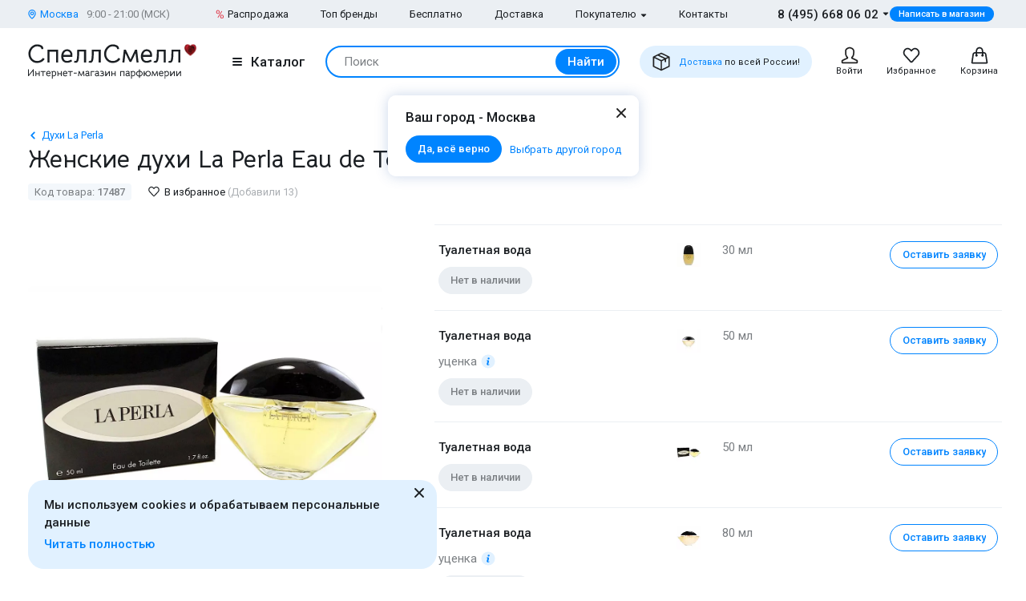

--- FILE ---
content_type: text/html; charset=UTF-8
request_url: https://www.spellsmell.ru/women/la-perla/la-perla-eau-de-toilette/
body_size: 48817
content:
<!DOCTYPE html>
<html lang="ru" prefix="og: http://ogp.me/ns#">
<head>
    <link rel="icon shortcut" type="image/x-icon" href="https://www.spellsmell.ru/favicon.ico">
    <title>Купить духи La Perla La Perla Eau De Toilette - женская туалетная вода и парфюм Ла Перла Ла Перла О Де Туалет - цена и описание аромата в интернет-магазине SpellSmell.ru</title>
    <meta name="description" content="Женские духи ❤️ La Perla La Perla Eau De Toilette купить по лучшей цене в интернет-магазине SpellSmell.ru ✔ Оригинальная туалетная вода ✔ Все объемы в наличии ✔ Акции и скидки. ☎ 8-800-555-97-70."/>
    <meta http-equiv="Content-Type" content="text/html; charset=utf-8"/>
    <meta name="robots" content="noyaca"/>
    <meta name="viewport"
          content="width=device-width, initial-scale=1.0, maximum-scale=1.0, user-scalable=0, minimal-ui">
    <meta name='yandex-verification' content='43ccdd62e99dedab'/>
    <script>(function (w, d, s, l, i) {
        w[l] = w[l] || [];
        w[l].push({
            'gtm.start': new Date().getTime(), event: 'gtm.js'
        });
        var f = d.getElementsByTagName(s)[0],
            j = d.createElement(s), dl = l != 'dataLayer' ? '&l=' + l : '';
        j.async = true;
        j.src =
            'https://www.googletagmanager.com/gtm.js?id=' + i + dl;
        f.parentNode.insertBefore(j, f);
    })(window, document, 'script', 'dataLayer', 'GTM-W45FFX');
</script>

    <link rel="apple-touch-icon" href="/images/logo_192.png">
    <link rel="apple-touch-icon" sizes="57x57" href="/images/logo_57.png">
    <link rel="apple-touch-icon" sizes="152x152" href="/images/logo_152.png">
    <link rel="apple-touch-icon" sizes="180x180" href="/images/logo_180.png">
    <link rel="apple-touch-icon" sizes="167x167" href="/images/logo_167.png">
    <meta property="og:locale" content="ru_RU"/>
    <meta property="og:title" content="Купить духи La Perla La Perla Eau De Toilette - женская туалетная вода и парфюм Ла Перла Ла Перла О Де Туалет - цена и описание аромата в интернет-магазине SpellSmell.ru"/>
    <meta property="og:description" content="Женские духи ❤️ La Perla La Perla Eau De Toilette купить по лучшей цене в интернет-магазине SpellSmell.ru ✔ Оригинальная туалетная вода ✔ Все объемы в наличии ✔ Акции и скидки. ☎ 8-800-555-97-70."/>
    <meta property="og:url" content="https://www.spellsmell.ru/women/la-perla/la-perla-eau-de-toilette/"/>
    <meta property="og:image" content="https://www.spellsmell.ru/images/roza3.png"/>

    <link rel="manifest" href="/manifest.json">
    <meta name="msapplication-config" content="browserconfig.xml"/>
    <meta name="theme-color" content="#0D62B2">
    <meta name="msapplication-navbutton-color" content="#0D62B2">
    <meta name="apple-mobile-web-app-capable" content="yes">
    <meta name="apple-mobile-web-app-status-bar-style" content="black-translucent">
    <meta http-equiv="x-dns-prefetch-control" content="on">
    <link rel="preconnect" href="https://cdn.spellsmell.ru" crossorigin>
    <link rel="dns-prefetch" href="https://cdn.spellsmell.ru">
    <link rel="dns-prefetch" href="//api-maps.yandex.ru">

        <link rel="alternate" type="application/rss+xml" href="https://www.spellsmell.ru/google-rss.xml"
          title="Новости и статьи"/>
    <link as="script" crossorigin="anonymous" rel="preload" type="application/javascript" href="https://cdn.spellsmell.ru/as/fp2/dist/f4661d69b83aad3544eb4fb21ff36de1/js/main.js"/>
<link rel="canonical" href="https://www.spellsmell.ru/women/la-perla/la-perla-eau-de-toilette/"/>
<style type="text/css">
/*<![CDATA[*/
img[lazy=loading] {
  filter: blur(3px);
}

.link-modern__counter {
  justify-content: center;
  height: 20px;
  min-width: 20px;
  padding: 0 3.5px;
  color: #fff;
  border-radius: 20px;
  background-color: #e03545;
  font-family: Roboto, sans-serif;
  font-size: 13px;
  line-height: 1.5;
  position: absolute;
  top: -5px;
  left: calc(50% + 4px);
}

.cookies-modern {
  width: 100%;
  max-width: 580px;
  position: fixed;
  left: 0;
  bottom: 10px;
  display: block;
  pointer-events: all;
  padding-left: 15px;
  padding-right: 15px;
}

@media all and (min-width: 1260px) {
  .cookies-modern {
    padding-left: 35px;
    padding-right: 35px;
  }
}
.cookies-modern__inner {
  background-color: #e1f1ff;
  width: 100%;
  height: 100%;
  border-radius: 20px;
  position: relative;
  padding: 10px 45px 10px 20px;
}

@media all and (min-width: 1260px) {
  .cookies-modern__inner {
    padding-top: 20px;
    padding-bottom: 20px;
  }
}
.cookies-modern__message {
  font-size: 15px;
  line-height: 1.5;
  font-weight: 500;
  color: #1b1f23;
  margin-bottom: 5px;
}

.cookies-modern__close {
  width: 24px;
  height: 24px;
  position: absolute;
  right: 10px;
  top: 10px;
}

@media all and (min-width: 1260px) {
  .cookies-modern__close {
    top: 4px;
  }
}
.cookies-modern__close:hover {
  background-color: transparent;
}

.cookies-modern__close:hover svg {
  fill: #1b1f23;
}

.cookies-modern__close:active, .cookies-modern__close:focus {
  background-color: transparent;
}

.cookies-modern__close svg {
  width: 100%;
  height: 100%;
  fill: #7b7f83;
}

.cookies-modern__close {
  color: #1b1f23;
}

.bg-color--red {
  background-color: #e03545 !important;
}

.badge {
  position: absolute;
  top: 0;
  left: 15px;
  z-index: 2;
  padding: 15px 8px 2px;
}

.badge--page {
  border-radius: 10px 0;
  display: inline-block;
  position: static;
  padding: 2px 10px;
  margin-bottom: 5px;
}

@media (min-width: 769px) {
  .badge--page {
    position: absolute;
    left: 0;
  }
}
.t-base.t-base--color--white {
  color: #fff;
}

.icon-modern--color--red {
  fill: #e03545;
  color: #e03545;
}

.icon-modern--rectangle {
  width: 10px;
  height: 10px;
}

.preview__icon {
  position: absolute;
  left: 50%;
  top: 50%;
  -webkit-transform: translateX(-50%) translateY(-50%);
  -ms-transform: translateX(-50%) translateY(-50%);
  transform: translateX(-50%) translateY(-50%);
  z-index: 2;
  width: 27px;
  height: 31px;
  color: #fff;
  -webkit-filter: drop-shadow(1px 1px 5px #1b1f23);
  filter: drop-shadow(1px 1px 5px #1b1f23);
}

/*# sourceMappingURL=default.css.map */

/*]]>*/
</style>
<style type="text/css">
/*<![CDATA[*/
@import url(https://fonts.googleapis.com/css2?family=Roboto:wght@400;500&display=swap);@import url(https://fonts.googleapis.com/css2?family=Bellota+Text:wght@400;700&display=swap);.notyf{position:fixed;top:0;left:0;height:100%;width:100%;color:#fff;z-index:9999;display:flex;flex-direction:column;align-items:flex-end;justify-content:flex-end;box-sizing:border-box;padding:20px}@media only screen and (max-width:480px){.notyf{padding:0}}.color--white{color:#fff!important}[data-tippy-root]{max-width:calc(100vw - 10px)}.tippy-box{position:relative;background-color:#333;color:#fff;border-radius:4px;font-size:14px;line-height:1.4;outline:0}.tippy-content{position:relative;padding:5px 9px;z-index:1}:root{--swiper-theme-color:#007aff}.swiper{margin-left:auto;margin-right:auto;position:relative;overflow:hidden;list-style:none;padding:0;z-index:1}.swiper-wrapper{position:relative;width:100%;height:100%;z-index:1;display:-webkit-box;display:-ms-flexbox;display:flex;-webkit-box-sizing:content-box;box-sizing:content-box}.swiper-wrapper{-webkit-transform:translateZ(0);transform:translateZ(0)}.swiper-pointer-events{-ms-touch-action:pan-y;touch-action:pan-y}.swiper-slide{-ms-flex-negative:0;flex-shrink:0;width:100%;height:100%;position:relative}.spsm-uxko4eusv8{color:#1b1f23;text-align:left;padding:0;margin:0}.spsm-cs5p9h7n4w{font-size:23px!important;-webkit-font-variant-ligatures:none;font-variant-ligatures:none}.spsm-cs5p9h7n4w,.spsm-m6gbu8cpc1{font-family:Bellota Text,cursive;line-height:1.3;font-weight:700}.spsm-m6gbu8cpc1{font-size:21px!important;-webkit-font-variant-ligatures:none;font-variant-ligatures:none}.spsm-txusbsp3sr{font-size:17px}.spsm-txusbsp3sr,.spsm-bo9x3p8774{font-family:Roboto,sans-serif;line-height:1.5}.spsm-bo9x3p8774{font-size:15px}.spsm-qct5hj8n3k{font-size:13px}.spsm-qct5hj8n3k,.spsm-ler3vrijek{font-family:Roboto,sans-serif;line-height:1.5}.spsm-ler3vrijek{font-size:11px}.spsm-i9jm53r47l{color:#7b7f83}.spsm-chtoly6ncz{color:#abafb3}.spsm-iqvxedsjos{color:#0084ff}.spsm-pb5me0vdxm{font-weight:500}.spsm-rvnxibas21{font-weight:400}.spsm-o6dqsu7f59{text-align:center}.t-container{padding:20px 30px;border-radius:10px}.t-container--blue{background:#e1f1ff}.t-container--small-padding{padding-top:15px;padding-bottom:15px}.ul-row{margin:0;display:-webkit-box;display:-ms-flexbox;display:flex;-webkit-box-align:center;-ms-flex-align:center;align-items:center}.ul-row__item{list-style:none;position:relative}.ul-row__item:not(:first-child){padding-left:24px}.ul-row__item:not(:first-child):before{content:"";position:absolute;left:10px;display:block;width:4px;height:4px;border-radius:50%;top:50%;-webkit-transform:translateY(-50%);-ms-transform:translateY(-50%);transform:translateY(-50%);background-color:#dde3e8}.spsm-cwbowddpti:not(:last-child){margin-right:5px}.spsm-lvekmtdn2k:not(:last-child){margin-right:20px}.spsm-jed6f111vk:not(:last-child){margin-right:30px}.spsm-r8wvsl6pj1:not(:first-child){margin-left:25px}.spsm-mv6k0yra66:not(:last-child){margin-bottom:5px}.spsm-b2ip2f3d4j:not(:last-child){margin-bottom:10px}.spsm-uxf93t9gin:not(:last-child){margin-bottom:15px}.spsm-rnspz0cidw:not(:last-child){margin-bottom:20px}.spsm-ejw7p92czo:not(:last-child){margin-bottom:30px}.spsm-sjnyjah0mi:not(:last-child){margin-bottom:40px}body,html{height:100%;font-family:Roboto,sans-serif;-ms-text-size-adjust:100%;-moz-text-size-adjust:100%;-webkit-text-size-adjust:100%;position:relative;margin:0;padding:0}*,:after,:before{margin:0;padding:0;-webkit-box-sizing:border-box;box-sizing:border-box;color:inherit;color-scheme:only light!important}:root{color-scheme:only light!important}input{-webkit-appearance:none;-moz-appearance:textfield}button,input,textarea{font-family:inherit;margin:0;padding:0;border:none;background:none}a{text-decoration:none}.container,body{display:-webkit-box;display:-ms-flexbox;display:flex;-webkit-box-flex:1;-ms-flex:1 0 auto;flex:1 0 auto;-webkit-box-orient:vertical;-webkit-box-direction:normal;-ms-flex-direction:column;flex-direction:column;background-image:none!important}.is-red{color:#e03545}.is-hidden{display:none!important}.overlay-modern{position:fixed;z-index:100;top:0;left:0;display:block;width:100%;height:100%;content:"";opacity:0;background:rgba(27,31,35,.6)}.d-flex{display:-webkit-box;display:-ms-flexbox;display:flex}.d-flex.justify-end{-webkit-box-pack:end;-ms-flex-pack:end;justify-content:flex-end}.d-flex.justify-between{-webkit-box-pack:justify;-ms-flex-pack:justify;justify-content:space-between}.d-flex.items-center{-webkit-box-align:center;-ms-flex-align:center;align-items:center}.d-flex.wrap{-ms-flex-wrap:wrap;flex-wrap:wrap}.d-flex--gutter--10{margin-top:-10px;margin-left:-10px}.d-flex--gutter--10>.d-flex__col{padding-top:10px;padding-left:10px}.d-inline-block{display:inline-block}.spsm-dqq68fw3o2{width:100%;margin-right:auto;margin-left:auto;max-width:1610px;padding-left:15px;padding-right:15px}.spsm-algfdjsyoj{display:-webkit-box;display:-ms-flexbox;display:flex;-ms-flex-wrap:wrap;flex-wrap:wrap;-webkit-box-pack:justify;-ms-flex-pack:justify;justify-content:space-between;margin:0 -15px -30px}.spsm-ehuyue47no{width:100%;padding:0 15px;margin-bottom:30px}.spsm-rmsc2md3ws{padding-bottom:40px}.spsm-keq7ewu1kh{padding-top:30px}.spsm-xavd4qpk5g{background:#ebeff3}.spsm-xx9l2st0ky{background:#e1f1ff}.spsm-f11nrh0efz{display:-webkit-box;display:-ms-flexbox;display:flex;-webkit-box-orient:vertical;-webkit-box-direction:normal;-ms-flex-direction:column;flex-direction:column;-webkit-box-flex:1;-ms-flex-positive:1;flex-grow:1}.custom-scrollbar{overflow:auto;scrollbar-width:thin;scrollbar-color:#e2e6ea rgba(0,0,0,0)}.custom-scrollbar::-webkit-scrollbar{background-color:rgba(0,0,0,0);width:8px}.custom-scrollbar::-webkit-scrollbar-button{display:none}.custom-scrollbar::-webkit-scrollbar-thumb{background-color:#e2e6ea;border-radius:16px}.custom-scrollbar::-webkit-scrollbar-track,.custom-scrollbar::-webkit-scrollbar-track-piece{background-color:rgba(0,0,0,0)}.custom-scrollbar::-webkit-scrollbar-corner{display:none}.custom-scrollbar--y{overflow-y:auto;overflow-x:hidden}.icon-modern{display:block;-ms-flex-negative:0;flex-shrink:0}.icon-modern--rotate--180{-webkit-transform:rotate(180deg);-ms-transform:rotate(180deg);transform:rotate(180deg)}.icon-modern--whatsapp{color:#48c858;width:24px;height:24px}.icon-modern--triangle{height:5px;width:8px}.icon-modern--percent{width:10px;height:18px}.icon-modern--mark{width:10px;height:12px}.icon-modern--cart,.icon-modern--favorites,.icon-modern--search-gray,.icon-modern--user{width:24px;height:24px}.icon-modern--close{width:24px;height:24px}.icon-modern--check{width:12px;height:9px;fill:#fff;color:#fff}.icon-modern--box{width:24px;height:24px}.icon-modern--chevron-left,.icon-modern--chevron-right{width:16px;height:16px}.icon-modern--size--small{width:12px;height:12px}.icon-modern--size--medium{width:16px;height:16px}.spsm-pqzul31gmv{width:60px;height:60px;border:1px solid #dde3e8;border-radius:10px;overflow:hidden}.icon-modern--heart{width:20px;height:18px}.icon-modern--info-service{width:18px;height:18px}.icon-modern--question{width:16px;height:16px}.icon-modern--color-stroke--gray-mystic{stroke:#e2e6ea}.icon-modern img{display:block;width:100%;height:100%;-o-object-fit:contain;object-fit:contain}.button-modern{font-family:Roboto,sans-serif;font-size:15px;font-weight:500;line-height:1.4;display:-webkit-inline-box;display:-ms-inline-flexbox;display:inline-flex;-webkit-box-align:center;-ms-flex-align:center;align-items:center;-webkit-box-pack:center;-ms-flex-pack:center;justify-content:center;height:40px;margin:0;padding:0 20px;border:1px solid rgba(0,0,0,0);border-radius:30px;outline:none}.button-modern{color:#fff;background-color:#0084ff}.button-modern__wrapper{display:-webkit-box;display:-ms-flexbox;display:flex;-webkit-box-align:center;-ms-flex-align:center;align-items:center;-webkit-box-pack:center;-ms-flex-pack:center;justify-content:center}.button-modern__text{position:relative;overflow:hidden;white-space:nowrap;-o-text-overflow:ellipsis;text-overflow:ellipsis}.button-modern__icon{-ms-flex-negative:0;flex-shrink:0}.button-modern__icon:not(:only-child){margin-left:7px}.button-modern__icon:not(.is-native){fill:#fff}.button-modern__icon--left{margin-right:7px}.button-modern__icon--left:not(:only-child){margin-left:0}.button-modern.is-disabled{color:#7b7f83;background-color:#ebeff3!important;border-color:#ebeff3!important}.button-modern--width--100{width:100%}.button-modern--only-icon{padding:0 8px}.button-modern--size--big{height:50px}.button-modern--size--small{font-size:13px;height:34px;padding:0 14px}.button-modern--size--small.button-modern--only-icon{padding:0 5px}.button-modern--size--xsmall{font-size:11px;height:19px;padding:0 10px}.button-modern--ph--50{padding:0 50px}.button-modern--color--whatsapp{background-color:#48c858}.button-modern--color--blue-light{fill:initial}.button-modern--color--blue-light{color:#0084ff;background-color:#e1f1ff}.button-modern--color--squeeze{color:#1b1f23;background-color:#f3f7fb}.button-modern--color--squeeze .button-modern__icon:not(.is-native){fill:#1b1f23}.button-modern--color--transparent{color:initial;background-color:rgba(0,0,0,0)}.button-modern--color--blue-invert{color:#0084ff;border-color:#0084ff;background-color:rgba(0,0,0,0)}.buttons-group-modern{display:-webkit-inline-box;display:-ms-inline-flexbox;display:inline-flex;-ms-flex-wrap:wrap;flex-wrap:wrap;margin:0 -5px -10px}.buttons-group-modern .button-modern{margin:0 5px 10px}.buttons-group-modern--d-flex{display:-webkit-box;display:-ms-flexbox;display:flex}.link-modern{position:relative;display:-webkit-inline-box;display:-ms-inline-flexbox;display:inline-flex}.link-modern{color:#1b1f23}.link-modern:not(.link-modern--align-start){-webkit-box-align:center;-ms-flex-align:center;align-items:center}.link-modern__labels{margin-left:10px}.link-modern__icon{-ms-flex-negative:0;flex-shrink:0}.link-modern__icon:not(:only-child){margin-left:5px}.link-modern__icon:not(.is-native){fill:#1b1f23}.link-modern__icon--left:not(:only-child){margin-right:5px;margin-left:0}.link-modern--blue{color:#0084ff}.link-modern--blue .link-modern__icon:not(.is-native){fill:#0084ff;color:#0084ff}.link-modern--gray{color:#7b7f83}.link-modern--vertical{-webkit-box-orient:vertical;-webkit-box-direction:normal;-ms-flex-direction:column;flex-direction:column}.link-modern--vertical .link-modern__icon{margin:0}.link-modern--nowrap .link-modern__text{white-space:nowrap}.link-modern .burger-modern:not(:only-child){margin-right:11px}.input-modern{font-size:15px;line-height:1.4;font-family:Roboto,sans-serif;position:relative;width:100%}.input-modern__control{font-size:inherit!important;line-height:inherit!important;position:relative;display:block;width:100%;height:50px!important;margin:0!important;padding:0 30px 0 15px!important;-webkit-transform:translateZ(0);transform:translateZ(0);color:#1b1f23;border:1px solid #e2e6ea!important;border-radius:4px!important;background-color:#fff;-webkit-box-shadow:none!important;box-shadow:none!important}.input-modern__control::-webkit-input-placeholder{color:rgba(0,0,0,0)}.input-modern__control::-moz-placeholder{color:rgba(0,0,0,0)}.input-modern__control:-ms-input-placeholder{color:rgba(0,0,0,0)}.input-modern__control::-ms-input-placeholder{color:rgba(0,0,0,0)}.input-modern__control--placeholder--black::-webkit-input-placeholder{color:#1b1f23}.input-modern__control--placeholder--black::-moz-placeholder{color:#1b1f23}.input-modern__control--placeholder--black:-ms-input-placeholder{color:#1b1f23}.input-modern__control--placeholder--black::-ms-input-placeholder{color:#1b1f23}.input-modern__control:-webkit-autofill{-webkit-box-shadow:0 0 0 30px #fff inset!important}.is-changed .input-modern__control{padding-top:16px!important}.input-modern__control--textarea{min-height:100px;padding-bottom:16px!important;resize:none;scrollbar-width:thin;scrollbar-color:#e2e6ea rgba(0,0,0,0)}.input-modern__control--textarea::-webkit-scrollbar{background-color:rgba(0,0,0,0);width:8px}.input-modern__control--textarea::-webkit-scrollbar-button{display:none}.input-modern__control--textarea::-webkit-scrollbar-thumb{background-color:#e2e6ea;border-radius:16px}.input-modern__control--textarea::-webkit-scrollbar-track,.input-modern__control--textarea::-webkit-scrollbar-track-piece{background-color:rgba(0,0,0,0)}.input-modern__control--textarea::-webkit-scrollbar-corner{display:none}.is-changed .input-modern__control--textarea{padding-top:21px!important}.input-modern__placeholder{left:16px;overflow:hidden;margin:0;width:calc(100% - 18px);-webkit-transform-origin:top left;-ms-transform-origin:top left;transform-origin:top left;white-space:nowrap;-o-text-overflow:ellipsis;text-overflow:ellipsis;background:#fff;color:#abafb3;will-change:transform;font-family:Roboto,sans-serif;font-size:15px;line-height:1.5}.input-modern__placeholder{position:absolute;top:50%;-webkit-transform:translateY(-50%);-ms-transform:translateY(-50%);transform:translateY(-50%)}.input-modern__control--textarea+.input-modern__placeholder{top:16px;width:calc(100% - 25px);background:#fff;-webkit-transform:none;-ms-transform:none;transform:none;white-space:normal}.input-modern__error{font-size:13px;line-height:1.4;position:absolute;top:100%;left:0;color:#e03545}.input-modern__error--relative{position:relative}.is-changed .input-modern__placeholder{-webkit-transform:translateY(-19px);-ms-transform:translateY(-19px);transform:translateY(-19px);font-family:Roboto,sans-serif;font-size:13px;line-height:1.5;background:rgba(0,0,0,0)}.is-changed .input-modern__control--textarea+.input-modern__placeholder{-webkit-transform:translateY(-15px);-ms-transform:translateY(-15px);transform:translateY(-15px);font-family:Roboto,sans-serif;font-size:13px;line-height:1.5;background:#fff;white-space:nowrap}.checkbox-modern{-webkit-box-align:baseline;-ms-flex-align:baseline;align-items:baseline;margin:0}.checkbox-modern,.checkbox-modern__icon{display:-webkit-box;display:-ms-flexbox;display:flex}.checkbox-modern__icon{-ms-flex-negative:0;flex-shrink:0;width:18px;height:18px;margin-right:8px;border-radius:4px;background:#fff;-webkit-box-shadow:0 0 0 1px #e2e6ea inset;box-shadow:inset 0 0 0 1px #e2e6ea}.checkbox-modern__icon .icon-modern{display:block;visibility:hidden;width:12px;height:9px;margin-top:5px;margin-left:4px;opacity:0}.checkbox-modern input{position:absolute;overflow:hidden;clip:rect(0 0 0 0);margin:-1px;padding:0;border:0;width:1px;height:1px}.checkbox-modern input.error~.checkbox-modern__icon{-webkit-box-shadow:0 0 0 1px #e03545 inset;box-shadow:inset 0 0 0 1px #e03545}.labels-modern{-ms-flex-wrap:wrap;flex-wrap:wrap;margin-bottom:-8px;margin-left:-4px;margin-right:-4px}.labels-modern,.labels-modern__label{display:-webkit-box;display:-ms-flexbox;display:flex}.labels-modern__label{font-weight:500;-webkit-box-align:center;-ms-flex-align:center;align-items:center;margin-bottom:8px;padding:1px 8px;white-space:nowrap;color:#fff;border-radius:10px;font-family:Roboto,sans-serif;font-size:13px;line-height:1.5;margin-left:4px;margin-right:4px}.labels-modern__label--br--4{border-radius:4px}.labels-modern__label--color--green{background-color:rgba(6,236,153,.2);color:#00c981}.labels-modern__label--color--gray{background-color:#f3f7fb;color:#7b7f83}.form-modern__control:not(:last-child){margin-bottom:20px}.form-modern__control--col{padding:0 7px}.form-modern__control--col:last-child{margin-bottom:20px}.form-modern__control--col--50--tablet{width:100%}.form-modern__row-controls{display:-webkit-box;display:-ms-flexbox;display:flex;-ms-flex-wrap:wrap;flex-wrap:wrap;-webkit-box-pack:justify;-ms-flex-pack:justify;justify-content:space-between;margin:0 -7px}.form-modern__policy{font-size:11px;line-height:1.4;color:#1b1f23}.form-modern__policy--mt-10{margin-top:10px}.form-modern__policy--mt-20{margin-top:20px}.modal-modern{font-family:Roboto,sans-serif;margin-left:auto;margin-right:auto;position:relative;overflow:hidden;padding:0;width:100%;height:auto!important;border-radius:10px 10px 0 0!important;background-color:#fff;-webkit-box-shadow:0 0 16px rgba(46,97,172,.24);box-shadow:0 0 16px rgba(46,97,172,.24)}.modal-modern__header{padding:15px}.modal-modern__body{padding:15px;background-color:#fff}.modal-modern__body--pt-0{padding-top:0}.modal-modern__body--border-radius{border-radius:10px 10px 0 0!important}.modal-modern__close{position:absolute;top:15px;right:15px;z-index:10}.modal-modern__title{padding-right:24px}.modal-modern__100vh{max-height:100%}.modal-modern--color--blue{background-color:#e1f1ff}.modal-modern__catalog{max-width:100%!important}.modal-modern__catalog .modal-modern__100vh{max-height:calc(100vh - 20px)!important;height:100%}.modal-modern__catalog .modal-modern__body{height:calc(100% - 50px)}.modal-modern__catalog--video .spsm-lpiqvgqx6n .video-component{margin-bottom:0;width:100%}.modal-modern__catalog--video .spsm-lpiqvgqx6n .video-component__wrapper>*{max-height:calc(100vh - 75px)}.burger-modern__line{display:block;width:12px;height:2px;margin:2px auto;border-radius:1px;background-color:#1b1f23}.delivery-tablet-modern{font-size:11px;line-height:1.2;display:-webkit-inline-box;display:-ms-inline-flexbox;display:inline-flex;height:40px;margin:0;padding:0 15px;border-radius:20px;background-color:#e1f1ff}.delivery-tablet-modern,.delivery-tablet-modern__wrapper{-webkit-box-align:center;-ms-flex-align:center;align-items:center;-webkit-box-pack:center;-ms-flex-pack:center;justify-content:center}.delivery-tablet-modern__wrapper{display:-webkit-box;display:-ms-flexbox;display:flex}.delivery-tablet-modern__icon{-ms-flex-negative:0;flex-shrink:0;width:24px;height:24px}.delivery-tablet-modern__icon:not(:only-child){margin-right:10px}.delivery-tablet-modern__text{white-space:nowrap}.spsm-egtp6hnla0{display:block;padding:10px;color:#1b1f23;border:1px solid #e2e6ea;border-radius:10px;background:#fff}.spsm-pj0sslyxc4,.spsm-i8x5gcqmg6{display:-webkit-box;display:-ms-flexbox;display:flex}.spsm-pj0sslyxc4{-webkit-box-orient:vertical;-webkit-box-direction:normal;-ms-flex-direction:column;flex-direction:column;width:100%}.spsm-pj0sslyxc4 img{width:100%}.spsm-t4jdqzno93{width:60px;min-width:60px;margin-right:15px}.spsm-sfpxtdrl02{-webkit-box-pack:center;-ms-flex-pack:center;justify-content:center}.spsm-w36s7gnv8s{display:-webkit-inline-box;display:-ms-inline-flexbox;display:inline-flex;margin-top:5px}.tippy-box[data-theme~=tooltip-modern]{padding:0;text-align:inherit;color:inherit;background-color:inherit}.tippy-box[data-theme~=tooltip-modern] .tippy-content{padding:0;z-index:50}.tooltip-modern{position:relative;overflow:hidden;max-height:500px;border-radius:10px;-webkit-box-shadow:0 0 16px rgba(46,97,172,.25);box-shadow:0 0 16px rgba(46,97,172,.25);background-color:#fff}.tooltip-modern.custom-scrollbar--y{overflow-y:auto}.tooltip-modern__body{padding:15px 22px 17px;background:#fff}.tooltip-modern__item:not(:last-child){margin-bottom:10px}.tooltip-modern__item--row{display:-webkit-box;display:-ms-flexbox;display:flex;-webkit-box-pack:justify;-ms-flex-pack:justify;justify-content:space-between;-webkit-box-align:center;-ms-flex-align:center;align-items:center;margin:0 -5px}.tooltip-modern__item--row>*{margin:0 5px}.tooltip-modern__close{position:absolute;top:10px;right:10px;width:24px;height:24px;background-image:url("data:image/svg+xml;charset=utf-8,%3Csvg width='24' height='24' fill='none' xmlns='http://www.w3.org/2000/svg'%3E%3Cpath d='M17.657 6.343a1 1 0 010 1.414L13.414 12l4.243 4.243a1 1 0 11-1.414 1.414L12 13.414l-4.243 4.243a1 1 0 01-1.414-1.414L10.586 12 6.343 7.757a1 1 0 011.414-1.414L12 10.586l4.243-4.243a1 1 0 011.414 0z' fill='%23222'/%3E%3C/svg%3E");background-repeat:no-repeat;background-size:contain}.modal-search-list-modern__title{margin-bottom:17px}.modal-search-list-modern__search{position:relative;z-index:1;max-width:360px;height:48px;margin-bottom:20px}.modal-search-list-modern__search .search-form-modern{padding:4px;border-radius:24px}.modal-search-list-modern__fast{display:-webkit-box;display:-ms-flexbox;display:flex;-ms-flex-wrap:wrap;flex-wrap:wrap;border-bottom:2px solid #ebeff3}.modal-search-list-modern__fast-item{display:-webkit-box;display:-ms-flexbox;display:flex;-webkit-box-orient:vertical;-webkit-box-direction:normal;-ms-flex-direction:column;flex-direction:column;width:50%;margin-bottom:20px}.modal-search-list-modern__wrapper{display:-webkit-box;display:-ms-flexbox;display:flex;-ms-flex-wrap:wrap;flex-wrap:wrap;margin:0 -20px}.modal-search-list-modern__col{width:100%;padding:0 20px}.modal-search-list-modern__list{padding-top:20px;-webkit-column-gap:40px;-moz-column-gap:40px;column-gap:40px}.modal-search-list-modern__item{display:-webkit-box;display:-ms-flexbox;display:flex;-webkit-box-orient:vertical;-webkit-box-direction:normal;-ms-flex-direction:column;flex-direction:column;-webkit-column-break-inside:avoid;-moz-column-break-inside:avoid;break-inside:avoid}.modal-search-list-modern__item:not(:last-child){margin-bottom:10px}.modal-search-list-modern__group{position:relative;padding:5px 0 0 51px}.modal-search-list-modern__group:not(:last-child){margin-bottom:20px}.modal-search-list-modern__group-name{position:absolute;top:0;left:0;-webkit-box-align:center;-ms-flex-align:center;align-items:center;-webkit-box-pack:center;-ms-flex-pack:center;justify-content:center;width:40px;height:30px;border-radius:20px;background-color:#ebeff3}.modal-search-list-modern__group-name{display:-webkit-box;display:-ms-flexbox;display:flex}.small-basket-modern{background-color:#fff;display:-webkit-box;display:-ms-flexbox;display:flex;-webkit-box-orient:vertical;-webkit-box-direction:normal;-ms-flex-direction:column;flex-direction:column}.small-basket-modern__header{display:-webkit-box;display:-ms-flexbox;display:flex;-webkit-box-align:center;-ms-flex-align:center;align-items:center;-ms-flex-negative:0;flex-shrink:0;height:60px;padding:0 15px;-webkit-box-shadow:0 0 0 rgba(46,97,172,.24);box-shadow:0 0 0 rgba(46,97,172,.24)}.notyf{padding:10px 15px}.separate-element-modern{display:-webkit-box;display:-ms-flexbox;display:flex;-webkit-box-align:center;-ms-flex-align:center;align-items:center}.separate-element-modern__item{margin-left:8px;margin-right:8px}.separate-element-modern:after,.separate-element-modern:before{content:"";display:block;-webkit-box-flex:1;-ms-flex-positive:1;flex-grow:1;height:1px;background-color:#e2e6ea}.preview{margin-bottom:10px;position:relative;width:100%;height:inherit;display:-webkit-box;display:-ms-flexbox;display:flex;-webkit-box-align:center;-ms-flex-align:center;align-items:center}.preview:after{content:"";position:absolute;left:0;top:0;right:0;bottom:0;background-color:#1b1f23;opacity:0;z-index:1}.preview__icon{position:absolute;left:50%;top:50%;-webkit-transform:translateX(-50%) translateY(-50%);-ms-transform:translateX(-50%) translateY(-50%);transform:translateX(-50%) translateY(-50%);z-index:2;width:27px;height:31px;color:#fff;-webkit-filter:drop-shadow(1px 1px 5px #1b1f23);filter:drop-shadow(1px 1px 5px #1b1f23)}.preview__photo{width:100%;height:inherit;-o-object-fit:cover;object-fit:cover}.rating{display:-webkit-box;display:-ms-flexbox;display:flex;-webkit-box-align:center;-ms-flex-align:center;align-items:center;color:#e03545}.rating__icon{width:14px;height:13px;margin-right:2px;margin-bottom:2px}.video-component{margin-bottom:10px;width:inherit;height:inherit}.video-component__wrapper{width:100%;height:412px;max-height:100%;position:relative;display:-webkit-box;display:-ms-flexbox;display:flex;overflow:hidden;border-radius:10px}.video-component__wrapper--inherit-size{width:inherit;height:inherit}.responsive-text-block__text p{display:contents}.responsive-text-block__text p:after{content:"\A";white-space:pre}.wysiwyg>:last-child{margin-bottom:0}.wysiwyg p{margin-bottom:20px;font-family:Roboto,sans-serif;font-size:17px;line-height:1.5}.wysiwyg--message p{font-family:Roboto,sans-serif;font-size:15px;line-height:1.5}.wysiwyg--message p{margin-bottom:10px}.spsm-cdmqvk8bth{display:-webkit-box;display:-ms-flexbox;display:flex;-webkit-box-pack:center;-ms-flex-pack:center;justify-content:center;-webkit-box-align:center;-ms-flex-align:center;align-items:center;width:100%;position:relative;padding:20px 0}.spsm-cdmqvk8bth:after,.spsm-cdmqvk8bth:before{position:absolute;content:"";top:50%;-webkit-transform:translateY(-50%);-ms-transform:translateY(-50%);transform:translateY(-50%);height:1px;width:calc(50% - 18px);background-color:#e2e6ea}.spsm-cdmqvk8bth:after{left:0}.spsm-cdmqvk8bth:before{right:0}.spsm-huqskemj9v{height:20px;width:20px;color:#e2e6ea}.spsm-cqtk3axokx{position:relative}.spsm-q81j4vbx2z{overflow:hidden}.spsm-ayky2wnftq{-ms-flex-negative:0;flex-shrink:0;height:100%;position:relative;overflow:hidden}.spsm-h33mqa5q3o{width:100%;padding-top:100%;position:relative}.spsm-h33mqa5q3o img{position:absolute;top:0;left:0;width:100%;height:100%;display:block;-o-object-fit:contain;object-fit:contain}.spsm-skl34mhgbl{display:-webkit-box;display:-ms-flexbox;display:flex;-webkit-box-align:center;-ms-flex-align:center;align-items:center}.spsm-ge4m4g6mnf{-webkit-box-flex:1;-ms-flex:1;flex:1;overflow:hidden}.spsm-ge4m4g6mnf .spsm-ayky2wnftq{width:60px;padding-top:0;border-radius:10px;border:1px solid #dde3e8;margin:0 5px}.spsm-ge4m4g6mnf .spsm-ayky2wnftq.is-active{border:2px solid #0084ff}.spsm-ebnzpg88rm{width:32px;height:32px;display:-webkit-box;display:-ms-flexbox;display:flex;-ms-flex-negative:0;flex-shrink:0;margin:0 5px}.spsm-ebnzpg88rm.swiper-button-disabled{opacity:0}.spsm-ebnzpg88rm>svg{width:inherit;height:inherit}.spsm-ke7u9hahsh{padding:20px 0;margin:0 -5px;border-top:1px solid #ebeff3;display:-webkit-box;display:-ms-flexbox;display:flex;-ms-flex-wrap:wrap;flex-wrap:wrap;-webkit-box-pack:justify;-ms-flex-pack:justify;justify-content:space-between}.spsm-ke7u9hahsh:last-child{border-bottom:1px solid #ebeff3}.spsm-axa2fpr7de{width:100%;margin:0 5px 10px;max-width:calc(100% - 140px)}.spsm-bq40oegcd2{-ms-flex-negative:0;flex-shrink:0;width:34px;height:34px;margin:0 5px;border-radius:5px;overflow:hidden;border:2px solid rgba(0,0,0,0)}.spsm-bq40oegcd2 img{display:block;width:100%;height:100%;-o-object-fit:contain;object-fit:contain}.spsm-we3ozdzt6r{width:100%;margin:0 5px 10px;text-align:right;max-width:120px}.spsm-g85gtha215{margin:0 5px;width:100%;max-width:135px}.spsm-mhk44cjc7t{margin:0 5px;grid-area:volume;width:100%;max-width:70px}.spsm-lcvduxmk6z{margin-top:20px;margin-bottom:20px;display:-webkit-box;display:-ms-flexbox;display:flex;-webkit-box-align:center;-ms-flex-align:center;align-items:center;-webkit-box-pack:center;-ms-flex-pack:center;justify-content:center}.spsm-lcvduxmk6z>*{display:block;width:10px;height:10px;border-radius:50%;margin:0 5px;background-color:#e1f1ff}.spsm-lcvduxmk6z>.swiper-pagination-bullet-active{background-color:#0084ff}.spsm-euy403a60x{-webkit-transform:translateY(100%);-ms-transform:translateY(100%);transform:translateY(100%);visibility:hidden;position:fixed;z-index:50;left:0;right:0;bottom:0;padding:13px 0;background-color:#f3f7fb;-webkit-box-shadow:0 0 16px rgba(46,97,172,.24);box-shadow:0 0 16px rgba(46,97,172,.24)}.is-favorite>svg{width:16px;height:16px}.spsm-qkamf1kgud{margin-right:10px}.spsm-a8xj7epzpg{display:-webkit-box;display:-ms-flexbox;display:flex;-webkit-box-orient:vertical;-webkit-box-direction:normal;-ms-flex-direction:column;flex-direction:column;height:100%;overflow:auto}.spsm-m3h1xe019o{margin-bottom:15px}.spsm-m3h1xe019o:last-child{margin-bottom:0}.spsm-ztqgg22ko5,.spsm-tdbnf5n95l{font-family:Roboto,sans-serif;font-size:15px;line-height:1.5}.spsm-zl6hzz4y2j{position:absolute;left:0;right:0;bottom:49px;top:142px;background-color:#f3f7fb;border-top:1px solid #e2e6ea;border-right:1px solid #e2e6ea;border-left:1px solid #e2e6ea;padding:50px 20px 30px}.spsm-am3j0bf63x{height:100%;overflow:auto}.spsm-h7vlfu30a4{color:#abafb3;width:18px;height:18px;z-index:1}.spsm-ub7bk603ws{grid-area:head;align-self:center;justify-self:flex-end;margin-bottom:20px}.spsm-wj808fccpm{grid-area:image;align-self:flex-end;width:100px}.spsm-iygh3qboh9{grid-area:chips;justify-self:self-start;margin-bottom:20px}.spsm-vsuja1tk9s{grid-area:info;align-self:flex-end}.spsm-gib2836dv8{align-self:center;grid-area:price;display:grid;-webkit-box-align:center;-ms-flex-align:center;align-items:center;grid-template-rows:1fr;grid-template-columns:1fr auto;gap:0 10px;grid-template-areas:". ."}.spsm-lpiqvgqx6n{margin:auto;width:100%;position:relative}.spsm-lpiqvgqx6n .video-component{margin-bottom:0;width:100%}.spsm-lpiqvgqx6n .video-component__wrapper{height:auto;width:100%;padding-top:56.25%}.spsm-lpiqvgqx6n .video-component__wrapper>*{position:absolute;top:0;left:0;width:100%;height:100%}.spsm-fpwktsfq3z{max-width:260px}.spsm-fpwktsfq3z .video-component__wrapper{padding-top:233.333%}.spsm-xup0mhx7nu{margin:0}.add-to-cart-modal{display:-webkit-box;display:-ms-flexbox;display:flex;-webkit-box-orient:vertical;-webkit-box-direction:normal;-ms-flex-direction:column;flex-direction:column}.header-modern{font-family:Roboto,sans-serif;z-index:100;position:relative;width:100%;color:#1b1f23}.header-modern__wrapper{position:relative;display:-webkit-box;display:-ms-flexbox;display:flex;-webkit-box-align:center;-ms-flex-align:center;align-items:center;min-height:49px;padding:20px 0}.header-modern__item--mr-30{margin-right:30px}.header-modern__item--ml-a{margin-left:auto}.header-modern__item--flex{display:-webkit-box;display:-ms-flexbox;display:flex}.header-modern__logo{height:31px;margin-right:auto;padding-right:25px}.header-modern__logo img{width:auto;max-width:100%;height:100%}.header-modern__logo-link{height:100%}.header-modern__catalog{position:relative;margin-right:3px}.header-modern__catalog-btn{position:relative;padding:7px 15px;border-radius:20px}.header-modern__menu-catalog{position:absolute;z-index:200;top:calc(100% + 6px);left:0}.header-modern__search-form{height:40px}.header-modern__search-form .search-form-modern{overflow:visible;background:#fff;overflow:hidden;position:absolute;z-index:20;right:0;left:0;top:0;max-width:600px;height:auto;margin:0 auto;padding:5px;border-radius:26px;-webkit-box-shadow:0 0 16px rgba(46,97,172,.24);box-shadow:0 0 16px rgba(46,97,172,.24)}.header-modern__main-line{z-index:1;position:relative;border-radius:0;background:#fff;height:50px}.header-main-line{position:fixed;width:100%;top:0;left:0;background:#fff;border-bottom:1px solid rgba(0,0,0,0)}.top-line-modern{font-family:Roboto,sans-serif;color:#1b1f23}.top-line-modern__wrapper{-webkit-box-pack:justify;-ms-flex-pack:justify;justify-content:space-between;height:40px}.top-line-modern__city,.top-line-modern__wrapper{display:-webkit-box;display:-ms-flexbox;display:flex;-webkit-box-align:center;-ms-flex-align:center;align-items:center}.top-line-modern__city>*{display:-webkit-inline-box;display:-ms-inline-flexbox;display:inline-flex}.top-line-modern__city>:not(:last-child){margin-right:10px}.top-line-modern__menu{width:100%;max-width:650px;padding:0 5px}.top-line-modern__contact{display:-webkit-box;display:-ms-flexbox;display:flex;-webkit-box-align:center;-ms-flex-align:center;align-items:center;-webkit-box-pack:justify;-ms-flex-pack:justify;justify-content:space-between;width:100%;max-width:280px;padding:0 5px}.top-line-modern__contact>*{display:-webkit-inline-box;display:-ms-inline-flexbox;display:inline-flex}.search-form-modern{-ms-flex-wrap:wrap;flex-wrap:wrap;overflow:hidden}.search-form-modern,.search-form-modern__wrapper{display:-webkit-box;display:-ms-flexbox;display:flex}.search-form-modern__wrapper{-webkit-box-flex:1;-ms-flex-positive:1;flex-grow:1;height:40px;padding:3px;border:1px solid #dde3e8;border-radius:20px;background-color:#fff}.search-form-modern__input{position:relative;-webkit-box-flex:1;-ms-flex:1;flex:1;padding-right:24px;padding-left:19px}.search-form-modern__input input[type=text]{font-size:15px;line-height:1.4;font-family:Roboto,sans-serif;width:100%;height:100%;margin:0;padding:0;-o-text-overflow:ellipsis;text-overflow:ellipsis;color:#1b1f23;border:none;outline:none;background-color:#fff;-webkit-box-shadow:none;box-shadow:none}.search-form-modern__input input[type=text]::-webkit-input-placeholder{color:#7b7f83}.search-form-modern__input input[type=text]::-moz-placeholder{color:#7b7f83}.search-form-modern__input input[type=text]:-ms-input-placeholder{color:#7b7f83}.search-form-modern__input input[type=text]::-ms-input-placeholder{color:#7b7f83}.search-form-modern__button{font-size:15px;height:100%}.search-form-modern__placeholder{display:-webkit-box;display:-ms-flexbox;display:flex;-webkit-box-align:center;-ms-flex-align:center;align-items:center;position:absolute;top:0;bottom:0;right:24px;left:19px}.search-form-modern__placeholder-text{overflow:hidden;-o-text-overflow:ellipsis;text-overflow:ellipsis;white-space:nowrap}.menu-catalog-modern{overflow:hidden;border-radius:30px;-webkit-box-shadow:0 0 16px rgba(46,97,172,.24);box-shadow:0 0 16px rgba(46,97,172,.24)}.menu-catalog-modern__wrapper{width:723px}.menu-catalog-modern__row{display:-webkit-box;display:-ms-flexbox;display:flex}.menu-catalog-modern__col{padding:37px 46px 42px;background:#fff}.menu-catalog-modern__col--1{width:45%;background:#fff}.menu-catalog-modern__col--2{width:55%;background:#f3f7fb}.menu-catalog-modern__item:not(:last-child){margin-bottom:11px}.spsm-ouufjzdebc:not(:last-child),.menu-catalog-modern__title{margin-bottom:10px}.menu-catalog-modern__see-all{margin-top:10px}.desktop-menu-modern{-webkit-box-align:center;-ms-flex-align:center;align-items:center;-webkit-box-pack:justify;-ms-flex-pack:justify;justify-content:space-between}.desktop-menu-modern,.desktop-menu-modern__item{display:-webkit-box;display:-ms-flexbox;display:flex}.cookies-modern{width:100%;max-width:580px;position:fixed;left:0;bottom:10px;display:block;padding-left:15px;padding-right:15px}.cookies-modern__inner{background-color:#e1f1ff;width:100%;height:100%;border-radius:20px;position:relative;padding:10px 45px 10px 20px}.cookies-modern__message{font-family:Roboto,sans-serif;font-size:15px;line-height:1.5;font-weight:500;color:#1b1f23;margin-bottom:5px}.cookies-modern__close{width:24px;height:24px;position:absolute;right:10px;top:10px}.cookies-modern__close svg{width:100%;height:100%;fill:#7b7f83}.footer-modern__info-links .link-modern{margin-right:39px;margin-bottom:20px}.footer-modern__info-links .link-modern:last-of-type{margin-right:20px}.footer-modern__info-buttons .button-modern{margin-bottom:20px}.footer-modern__whatsapp-mobile{position:absolute;bottom:49px;left:0}@media (min-width:576px){.modal-modern{max-width:384px;border-radius:30px!important}.modal-modern__body,.modal-modern__header{padding:24px 40px}.modal-modern__body--pt-0{padding-top:0}.modal-modern__body--border-radius{border-radius:30px!important}.modal-modern--size--medium{max-width:800px}.modal-modern--size--big{max-width:1022px}.modal-modern__catalog .modal-modern__body--pt--10.modal-modern__body--video{padding-top:10px!important}.spsm-egtp6hnla0{padding:15px}.modal-search-list-modern__col--left{max-width:50%}.modal-search-list-modern__col--right{max-width:50%;border-left:2px solid #ebeff3}.modal-search-list-modern__list{-webkit-column-count:2;-moz-column-count:2;column-count:2;padding-top:30px}.modal-search-list-modern__list--middle,.modal-search-list-modern__list--small{-webkit-column-count:1;-moz-column-count:1;column-count:1}.small-basket-modern{min-width:500px}.small-basket-modern__header{-webkit-box-pack:center;-ms-flex-pack:center;justify-content:center;padding:0 25px}.footer-modern__info-links .link-modern{margin-bottom:12px}.footer-modern__info-links .link-modern:last-of-type{margin-right:39px}.footer-modern__info-buttons .button-modern{margin-bottom:12px}}@media (min-width:576px){.wysiwyg p{margin-bottom:30px}.wysiwyg--message p{margin-bottom:10px}.spsm-cdmqvk8bth{display:none}}@media (min-width:769px){.spsm-cs5p9h7n4w{font-size:31px!important}.spsm-m6gbu8cpc1{font-size:25px!important}.form-modern__control--col--50--tablet{width:50%}.modal-modern__close{top:20px;right:20px}.modal-modern__title{padding-right:0}.modal-modern__close--video{top:5px;right:5px}.modal-modern__close--video .link-modern__icon:not(.is-native){color:#fff}.modal-modern__catalog .modal-modern__body--pt--10.modal-modern__body--video{padding:30px!important;display:-webkit-box;display:-ms-flexbox;display:flex}.modal-modern__catalog .modal-modern__body--video{background:rgba(0,0,0,0);height:100%}.modal-modern__catalog{max-width:384px;border-radius:30px 30px 0 0!important}.modal-modern__catalog--video{background:rgba(0,0,0,0);-webkit-box-shadow:none;box-shadow:none}.modal-modern__catalog--video .spsm-lpiqvgqx6n .video-component__wrapper>*{max-height:calc(100vh - 100px)}.modal-search-list-modern__fast{padding-bottom:10px}.modal-search-list-modern__fast-item{width:25%}.modal-search-list-modern__col--left{max-width:66.666%}.modal-search-list-modern__col--right{max-width:33.333%}.modal-search-list-modern__list{-webkit-column-count:3;-moz-column-count:3;column-count:3}.modal-search-list-modern__list--small{-webkit-column-count:1;-moz-column-count:1;column-count:1}.modal-search-list-modern__list--middle{-webkit-column-count:2;-moz-column-count:2;column-count:2}.spsm-lcvduxmk6z{display:none}.header-modern{margin-top:0;position:-webkit-sticky;position:sticky;top:-1px}.header-modern__main-line{height:auto}.header-main-line{position:static;background:none;width:auto;top:auto;left:0}.search-form-modern__wrapper{padding:2px;border:2px solid #0084ff}.search-form-modern--simple .search-form-modern__wrapper{padding:3px;border:1px solid #dde3e8}.footer-modern__info-links .link-modern{margin-bottom:30px;margin-right:5px;width:25%}.footer-modern__info-links .link-modern:last-of-type{margin-right:5px}.footer-modern__info-buttons .button-modern{margin-bottom:30px}.footer-modern__whatsapp-mobile{position:static;display:-webkit-inline-box;display:-ms-inline-flexbox;display:inline-flex;-webkit-box-align:center;-ms-flex-align:center;align-items:center;height:23px;margin-bottom:30px}}@media (min-width:769px){.spsm-cdmqvk8bth{padding:30px 0}.spsm-ztqgg22ko5,.spsm-tdbnf5n95l{font-family:Roboto,sans-serif;font-size:13px;line-height:1.5}}@media (min-width:769px) and (max-width:1024px){.spsm-x9kdoqbl05{max-width:50%}}@media (min-width:1025px){.spsm-o8pniij3ic{max-width:30%}.spsm-mki8czhjwn{max-width:33.333%}.spsm-vzewbu1yrt{max-width:40%}.spsm-dxodxiwnzz{max-width:60%}.spsm-qy80jlcao0{max-width:66.666%}.modal-modern__catalog .modal-modern__100vh{max-height:calc(100vh - 40px)!important}.spsm-ke7u9hahsh{-ms-flex-wrap:nowrap;flex-wrap:nowrap}.spsm-axa2fpr7de{-webkit-box-ordinal-group:2;-ms-flex-order:1;order:1;margin:0 5px;max-width:270px}.spsm-bq40oegcd2{-webkit-box-ordinal-group:3;-ms-flex-order:2;order:2}.spsm-we3ozdzt6r{max-width:90px;margin:0 5px;text-align:left;-webkit-box-ordinal-group:5;-ms-flex-order:4;order:4}.spsm-g85gtha215{-webkit-box-ordinal-group:6;-ms-flex-order:5;order:5}.spsm-mhk44cjc7t{-webkit-box-ordinal-group:4;-ms-flex-order:3;order:3}.spsm-euy403a60x{-webkit-transform:translateY(-100%);-ms-transform:translateY(-100%);transform:translateY(-100%);bottom:auto;padding:55px 0 5px;top:0}.spsm-fpwktsfq3z{max-width:360px}.header-modern__logo{height:27px;margin-right:30px;padding-right:0;width:129px}.header-modern__search-form{-webkit-box-flex:1;-ms-flex-positive:1;flex-grow:1;margin-right:18px}.header-modern__search-form .search-form-modern{position:relative;top:-5px;max-width:100%;background:rgba(0,0,0,0);-webkit-box-shadow:none;box-shadow:none}.footer-modern__info-links .link-modern{margin-bottom:20px;width:auto;margin-right:37px}.footer-modern__info-links .link-modern:last-of-type{margin-right:29px}.footer-modern__info-buttons .button-modern{margin-bottom:20px}.footer-modern__whatsapp-mobile{margin-left:auto;margin-bottom:20px}}@media (min-width:1260px){.t-container{padding:30px 45px}.t-container--small-padding{padding:15px 30px}.spsm-jed6f111vk:not(:last-child){margin-right:60px}.spsm-uxf93t9gin:not(:last-child){margin-bottom:20px}.spsm-rnspz0cidw:not(:last-child){margin-bottom:30px}.spsm-ejw7p92czo:not(:last-child){margin-bottom:60px}.spsm-sjnyjah0mi:not(:last-child){margin-bottom:80px}.spsm-dqq68fw3o2{padding-left:35px;padding-right:35px}.spsm-algfdjsyoj{margin-bottom:-60px;margin-left:-35px;margin-right:-35px}.spsm-ehuyue47no{margin-bottom:60px;padding:0 35px}.spsm-rmsc2md3ws{padding-bottom:80px}.spsm-keq7ewu1kh{padding-top:40px}.modal-search-list-modern__col--left{max-width:75%}.modal-search-list-modern__col--right{max-width:25%}.modal-search-list-modern__list{-webkit-column-count:4;-moz-column-count:4;column-count:4}.modal-search-list-modern__list--small{-webkit-column-count:1;-moz-column-count:1;column-count:1}.modal-search-list-modern__list--middle{-webkit-column-count:3;-moz-column-count:3;column-count:3}.spsm-euy403a60x{padding:67px 0 5px;top:0}.header-modern{height:84px;margin-top:35px}.header-modern__logo{min-width:210px;height:44px;margin-right:30px}.header-modern__search-form{position:relative;max-width:555px}.header-modern__search-form .search-form-modern{top:-7px;padding:7px}.header-modern__top-line{position:absolute;top:-35px;right:0;bottom:auto;left:0}.header-main-line{border-bottom:none}.top-line-modern__wrapper{height:35px}.cookies-modern{padding-left:35px;padding-right:35px}.cookies-modern__inner{padding-top:20px;padding-bottom:20px}.cookies-modern__close{top:4px}.footer-modern__info-links .link-modern{margin-bottom:10px}.footer-modern__info-buttons .button-modern{margin-right:15px}.footer-modern__whatsapp-mobile{display:none}}@media (min-width:1440px){.header-modern__logo{margin-right:62px}}@media (max-width:1025px){.modal-modern__catalog .modal-modern__body--pt--10{padding:15px 15px 10px!important}}@media (max-width:1024px){.spsm-o7fjbsuo9s{-webkit-box-ordinal-group:0;-ms-flex-order:-1;order:-1}}@media (max-width:769px){.modal-modern__catalog{border-radius:30px 30px 0 0!important}}@media only screen and (max-width:480px){.notyf{padding:10px 15px}}@media (max-width:576px){.video-component__wrapper{min-height:180px;max-height:100%;height:280px}.spsm-lpiqvgqx6n .video-component__wrapper{height:auto;width:100%}}@media (max-width:375px){.video-component__wrapper{height:180px}.spsm-lpiqvgqx6n .video-component__wrapper{height:auto;width:100%}}
/*]]>*/
</style><script type="text/javascript">
/*<![CDATA[*/
  window.dataLayer = window.dataLayer || [];
/*]]>*/
</script>
</head>
<body><script type="text/javascript">
/*<![CDATA[*/
window.dataLayer = window.dataLayer || [];window.dataLayer.push({"productIds":{"76407":17487,"76408":17487,"76409":17487,"76415":17487,"82391":17487,"962":184,"53429":7778,"115362":28966,"968":185,"88900":16710,"105778":23129,"167521":47166,"71742":13519,"108000":26820,"96230":3415}});window.dataLayer.push({"ecommerce":{"detail":{"products":{"76407":{"name":"La Perla Eau de Toilette","id":76407,"price":0,"brand":"La Perla","category":"Без скидки","variant":"Туалетная вода (уценка) 100"},"76408":{"name":"La Perla Eau de Toilette","id":76408,"price":0,"brand":"La Perla","category":"Без скидки","variant":"Туалетная вода 30"},"76409":{"name":"La Perla Eau de Toilette","id":76409,"price":0,"brand":"La Perla","category":"Без скидки","variant":"Туалетная вода 50"},"76415":{"name":"La Perla Eau de Toilette","id":76415,"price":0,"brand":"La Perla","category":"Без скидки","variant":"Туалетная вода (уценка) 80"},"82391":{"name":"La Perla Eau de Toilette","id":82391,"price":0,"brand":"La Perla","category":"Без скидки","variant":"Туалетная вода (уценка) 50"}}},"impressions":[{"name":"J Aime La Nuit","id":962,"price":20890,"brand":"La Perla","category":"Без скидки","variant":"Парфюмерная вода (уценка) 100","position":1,"list":"Другие товары бренда"},{"name":"La Perla In Rosa","id":53429,"price":9690,"brand":"La Perla","category":"Без скидки","variant":"Туалетная вода 80","position":2,"list":"Другие товары бренда"},{"name":"J Aime Elixir","id":115362,"price":21090,"brand":"La Perla","category":"Без скидки","variant":"Парфюмерная вода 100","position":3,"list":"Другие товары бренда"},{"name":"J Aime Les Fleurs","id":968,"price":18490,"brand":"La Perla","category":"Без скидки","variant":"Туалетная вода 50","position":4,"list":"Другие товары бренда"},{"name":"Just Precious","id":88900,"price":22790,"brand":"La Perla","category":"Без скидки","variant":"Парфюмерная вода (уценка) 100","position":5,"list":"Другие товары бренда"},{"name":"In Rosa Eau de Parfum","id":105778,"price":18390,"brand":"La Perla","category":"Без скидки","variant":"Парфюмерная вода (уценка) 80","position":6,"list":"Другие товары бренда"},{"name":"La Mia Perla","id":167521,"price":13890,"brand":"La Perla","category":"Без скидки","variant":"Парфюмерная вода (уценка) 100","position":7,"list":"Другие товары бренда"},{"name":"Divina Eau de Parfum","id":71742,"price":22590,"brand":"La Perla","category":"Без скидки","variant":"Парфюмерная вода (уценка) 80","position":8,"list":"Другие товары бренда"},{"name":"Peony Blossom","id":108000,"price":8490,"brand":"La Perla","category":"Без скидки","variant":"Туалетная вода (уценка) 100","position":9,"list":"Другие товары бренда"},{"name":"Creation","id":96230,"price":5790,"brand":"La Perla","category":"Без скидки","variant":"Парфюмерная вода 100","position":10,"list":"Другие товары бренда"}]},"event":"ecommerce-event","eventCategory":"Ecommerce","eventAction":"Product Details","nonInteraction":true});window.dataLayer.push({"event":"view_item","items":[{"item_id":76407,"item_name":"La Perla La Perla Eau de Toilette","item_variant":"Туалетная вода (уценка) 100 мл","price":0,"quantity":1,"currency":"RUB"},{"item_id":76408,"item_name":"La Perla La Perla Eau de Toilette","item_variant":"Туалетная вода 30 мл","price":0,"quantity":1,"currency":"RUB"},{"item_id":76409,"item_name":"La Perla La Perla Eau de Toilette","item_variant":"Туалетная вода 50 мл","price":0,"quantity":1,"currency":"RUB"},{"item_id":76415,"item_name":"La Perla La Perla Eau de Toilette","item_variant":"Туалетная вода (уценка) 80 мл","price":0,"quantity":1,"currency":"RUB"},{"item_id":82391,"item_name":"La Perla La Perla Eau de Toilette","item_variant":"Туалетная вода (уценка) 50 мл","price":0,"quantity":1,"currency":"RUB"}]});window.dataLayer.push({"event":"fireReamarketingTag","google_tag_params":{"express_order":0,"is_registered":0,"is_selective":0,"pages":1,"ecomm_pagetype":"product"}});window.dataLayer.push({"criteo":{"deviceType":"d"}});window.dataLayer.push({"deviceType":"desktop"});
/*]]>*/
</script>

<!-- Google Tag Manager (noscript) -->
<noscript>
    <iframe src="https://www.googletagmanager.com/ns.html?id=GTM-W45FFX" height="0" width="0"
            style="display:none;visibility:hidden"></iframe>
</noscript>
<!-- End Google Tag Manager (noscript) -->
<div class="container">
            <script>window.staticPageModernData = {"component":"product-details","data":{"common":{"h1":"Женские духи La Perla Eau de Toilette","redirectURL":null,"apiUrl":"https:\/\/api.spellsmell.ru\/open\/","microdata":[],"csrfToken":"Lg9Jcmxg9dwwpvIzIweEMb8AJJbuk1s7RvSbDbVYrtF-Vj9BKVKcsUr5okFFWOxA-WxjpYTVOHYzwsth-A7goQ==","apiToken":"58ba200b138615ebaa10a208ea4ff63d","ab":[],"contentNotification":null,"breadcrumbs":[{"link":"\/women\/la-perla\/","text":"Духи La Perla"}],"lastViewedProducts":[],"cid":{"active":true,"ga":true,"ym":false}},"context":{"product":{"id":17487,"name":"La Perla Eau de Toilette","gender":"Женский","brand":{"id":17,"name":"La Perla"},"rating":{"stars":0,"comments":0,"favorite":13},"image":{"src":"https:\/\/cdn.spellsmell.ru\/square_400\/f433ac49-7151-4739-b8cd-22b9f6a4da3a.webp","srcset":"https:\/\/cdn.spellsmell.ru\/square_400\/f433ac49-7151-4739-b8cd-22b9f6a4da3a.webp","thumb":{"alt":"Ла перла Ла перла о де туалет для женщин","src":"https:\/\/cdn.spellsmell.ru\/square_15\/f433ac49-7151-4739-b8cd-22b9f6a4da3a.webp"},"alt":"Ла перла Ла перла о де туалет для женщин"},"url":"\/women\/la-perla\/la-perla-eau-de-toilette\/","priceRange":"Нет в наличии","outOfStock":true},"similarProducts":[{"product":{"id":537,"name":"Paloma Picasso Mon Parfum","gender":"Женский","brand":{"id":75,"name":"Paloma Picasso"},"rating":{"stars":4,"comments":37,"favorite":644},"image":{"src":"https:\/\/cdn.spellsmell.ru\/square_400\/c3bc844e-01e9-4d71-83fe-e172f57be778.webp","srcset":"https:\/\/cdn.spellsmell.ru\/square_400\/c3bc844e-01e9-4d71-83fe-e172f57be778.webp","thumb":{"alt":null,"src":"https:\/\/cdn.spellsmell.ru\/square_15\/c3bc844e-01e9-4d71-83fe-e172f57be778.webp"}},"url":"\/women\/paloma-picasso\/paloma-picasso\/","priceRange":"от 1&nbsp;890 до 54&nbsp;590 руб","maxDiscountPercent":17,"reviewsUrl":"\/women\/paloma-picasso\/paloma-picasso\/product-reviews\/"},"notes":{"Семейства":"цветочные, шипровые","Верхние ноты":"ноты бергамота, роза, лимон, гвоздика, кориандр, нероли, дягиль","Ноты сердца":"жасмин, иланг-иланг, пачули, мимоза, гиацинт","Базовые ноты":"сандаловое дерево, ветивер, амбра, древесные ноты, дубовый мох"},"video":{"type":"youtube","url":"https:\/\/www.youtube.com\/embed\/IXlPJ_VEkcw","coverPhoto":{"src":"https:\/\/cdn.spellsmell.ru\/vi\/db6a8fea-7d63-11ee-bd20-0242ac030003.webp","srcset":"https:\/\/cdn.spellsmell.ru\/vi\/db6a8fea-7d63-11ee-bd20-0242ac030003.webp","thumb":{"alt":null,"src":null}},"transcription":"<p>Такой парфюм могла бы носить Скарлетт О'Хара из «Унесённых ветром» или Маргарита из книги Булгакова. Уверенность в себе, властность, магнетизм и взгляд немного свысока – вот о чём говорит нам этот женский аромат.<\/p>\n<p>Горькие травы, которые ведьма бросает в кипящий котел, пряный дым от восточных благовоний, запах леса после дождя, целая охапка цветов, пахнущих мёдом, и красивая, величественная гвоздика…<\/p>\n<p>Это то, что принято называть классикой или парфюмами старой школы. Если это и ретро, то совсем немного, аромат вполне современный и сравним с нишевыми духами. Он создаёт колдовскую, опьяняющую атмосферу и называется Paloma Picasso Mon Parfum. <\/p>","showTranscription":false},"isFavorite":false,"description":"Натюрморт: горькие цитрусы в кожаном мешочке, свежесрезанные розы и гвоздики на деревянном подносе."},{"product":{"id":30422,"name":"Creation Old Design","gender":"Женский","brand":{"id":119,"name":"Ted Lapidus"},"rating":{"stars":4,"comments":23,"favorite":1008},"image":{"src":"https:\/\/cdn.spellsmell.ru\/square_400\/009e193c-21df-4f4d-9892-42d3ddb12c33.webp","srcset":"https:\/\/cdn.spellsmell.ru\/square_400\/009e193c-21df-4f4d-9892-42d3ddb12c33.webp","thumb":{"alt":null,"src":"https:\/\/cdn.spellsmell.ru\/square_15\/009e193c-21df-4f4d-9892-42d3ddb12c33.webp"}},"url":"\/women\/ted-lapidus\/creation-old-design\/","priceRange":"6&nbsp;690 руб","maxDiscountPercent":4,"reviewsUrl":"\/women\/ted-lapidus\/creation-old-design\/product-reviews\/"},"notes":{"Семейства":"цветочные, фруктовые","Верхние ноты":"мандарин, черная смородина, ноты бергамота, лимон, персик, нероли, гальбанум, манго, маракуйя","Ноты сердца":"жасмин, роза, ландыш, корень ириса, иланг-иланг, гвоздика, тубероза, магнолия, гардения, нарцисс","Базовые ноты":"сандаловое дерево, мускус, ваниль, ветивер, амбра, дубовый мох, пачули"},"video":{"type":"youtube","url":"https:\/\/www.youtube.com\/embed\/SekFBoSbmsE","coverPhoto":{"src":"https:\/\/cdn.spellsmell.ru\/vi\/d0d117b0-7d64-11ee-8a29-0242ac030003.webp","srcset":"https:\/\/cdn.spellsmell.ru\/vi\/d0d117b0-7d64-11ee-8a29-0242ac030003.webp","thumb":{"alt":null,"src":null}},"transcription":"<p>Этот знаменитый аромат восьмидесятых посвящён туберозе – цветку, очень популярному у парфюмеров того времени.<\/p>\n<p>Здесь вы найдете её сладкую, медовую грань, которая дополнена вялеными фруктами, восточными специями, горьковатой ванилью и розой.<\/p>\n<p>И будьте осторожны: если вы переборщите с нанесением, может возникнуть кратковременный эффект одеколона.<\/p>\n<p>Я не советую использовать этот аромат в повседневной жизни: его время – вечер, по какому-то важному поводу. Он невероятно громкий, яркий, дерзкий и будет очень хорош на меховой или кожаной одежде. <\/p>\n<p>Как называется аромат? Ted Lapidus Creation.<\/p>","showTranscription":false},"isFavorite":false,"description":"Сухофрукты и белые цветы с зелеными листьями в горьковатом лесном меду."},{"product":{"id":507,"name":"L Air Du Temps","gender":"Женский","brand":{"id":69,"name":"Nina Ricci"},"rating":{"stars":5,"comments":8,"favorite":328},"image":{"src":"https:\/\/cdn.spellsmell.ru\/square_400\/6d2d144f-6614-4372-9203-67abc9fc7bd7.webp","srcset":"https:\/\/cdn.spellsmell.ru\/square_400\/6d2d144f-6614-4372-9203-67abc9fc7bd7.webp","thumb":{"alt":null,"src":"https:\/\/cdn.spellsmell.ru\/square_15\/6d2d144f-6614-4372-9203-67abc9fc7bd7.webp"}},"url":"\/women\/nina-ricci\/lair-du-temps\/","priceRange":"от 1&nbsp;190 до 6&nbsp;190 руб","maxDiscountPercent":26,"reviewsUrl":"\/women\/nina-ricci\/lair-du-temps\/product-reviews\/"},"notes":{"Семейства":"цветочные","Верхние ноты":"ноты бергамота, роза, персик, гвоздика, нероли, палисандр","Ноты сердца":"жасмин, роза, корень фиалки, иланг-иланг, гвоздика, гардения, орхидея, розмарин","Базовые ноты":"сандаловое дерево, мускус, кедр, ветивер, амбра, ирис, дубовый мох, бензоин, пряные ноты"},"video":null,"isFavorite":false,"description":"Нежные полевые цветы и пряные травы в лесном горьковато-сладком меду."},{"product":{"id":3140,"name":"Red Door","gender":"Женский","brand":{"id":178,"name":"Elizabeth Arden"},"rating":{"stars":5,"comments":8,"favorite":172},"image":{"src":"https:\/\/cdn.spellsmell.ru\/square_400\/7b8e2dde-eeeb-4ba4-a10b-2770bd506783.webp","srcset":"https:\/\/cdn.spellsmell.ru\/square_400\/7b8e2dde-eeeb-4ba4-a10b-2770bd506783.webp","thumb":{"alt":null,"src":"https:\/\/cdn.spellsmell.ru\/square_15\/7b8e2dde-eeeb-4ba4-a10b-2770bd506783.webp"}},"url":"\/women\/elizabeth-arden\/red-door\/","priceRange":"от 1&nbsp;490 до 4&nbsp;990 руб","maxDiscountPercent":12,"reviewsUrl":"\/women\/elizabeth-arden\/red-door\/product-reviews\/"},"notes":{"Семейства":"восточные, цветочные","Верхние ноты":"роза, цветок апельсина, корень фиалки, персик, слива, анис","Ноты сердца":"жасмин, роза, ландыш, иланг-иланг, гвоздика, фрезия, тубероза, лилия, орхидея, мед","Базовые ноты":"сандаловое дерево, мускус, кедр, ветивер, амбра, бензоин, гелиотроп"},"video":null,"isFavorite":false,"description":" Гвоздики и розы в терпком лесном меду."},{"product":{"id":6089,"name":"Parfum D Or","gender":"Женский","brand":{"id":1631,"name":"Kristel Saint Martin"},"rating":{"stars":4,"comments":25,"favorite":555},"image":{"src":"https:\/\/cdn.spellsmell.ru\/square_400\/8f4dbeaf-0c84-4e2f-ae5c-84067656faf0.webp","srcset":"https:\/\/cdn.spellsmell.ru\/square_400\/8f4dbeaf-0c84-4e2f-ae5c-84067656faf0.webp","thumb":{"alt":null,"src":"https:\/\/cdn.spellsmell.ru\/square_15\/8f4dbeaf-0c84-4e2f-ae5c-84067656faf0.webp"}},"url":"\/women\/kristel-saint-martin\/parfum-d-or\/","priceRange":"3&nbsp;090 руб","maxDiscountPercent":9,"reviewsUrl":"\/women\/kristel-saint-martin\/parfum-d-or\/product-reviews\/"},"notes":{"Семейства":"восточные, цветочные, фруктовые","Верхние ноты":"мандарин, цветок апельсина, корень фиалки, цикламен","Ноты сердца":"жасмин, роза, ландыш, иланг-иланг, персик, гвоздика, слива, ананас","Базовые ноты":"сандаловое дерево, мускус, амбра, пачули"},"video":{"type":"youtube","url":"https:\/\/www.youtube.com\/embed\/j_Lh_i1L1nQ","coverPhoto":{"src":"https:\/\/cdn.spellsmell.ru\/vi\/e11c2416-c11f-11ef-b016-0242ac030003.webp","srcset":"https:\/\/cdn.spellsmell.ru\/vi\/e11c2416-c11f-11ef-b016-0242ac030003.webp","thumb":{"alt":null,"src":null}},"transcription":"<p>Устали от модных минеральных ароматов, и теперь хочется чего-то особенного? Попробуйте этот женский аромат, который лично для меня создает ощущение праздника. О нем почему-то мало пишут, он похож на популярные духи Eaudemoiselle от Givenchy, но стоит гораздо дешевле. И пахнет дороже своей стоимости.<\/p>\n<p>Особенно рекомендую этот парфюм поклонницам французской классики, так называемой старой школы. А вообще он подойдет всем, кто любит сладкое с горчинкой, такое медовое, тягучее звучание цветов и фруктов.<\/p>\n<p>Я чувствую в аромате душистые спелые сливы и персики, много белых цветов, ананас, сандал и немного гвоздики. Кстати, несмотря на гвоздику и сандал, у меня нет ощущения ретро. Как называется парфюм? Kristel Saint Martin Parfum D Or.<\/p>","showTranscription":false},"isFavorite":false,"description":"Сливово-персиковое варенье с медом и лепестками жасмина, кислинкой ананаса и пряной гвоздикой."},{"product":{"id":826,"name":"Angel","gender":"Женский","brand":{"id":121,"name":"Thierry Mugler"},"rating":{"stars":4,"comments":40,"favorite":811},"image":{"src":"https:\/\/cdn.spellsmell.ru\/square_400\/91922433-f3a7-490f-b8d6-d1a01377a0b4.webp","srcset":"https:\/\/cdn.spellsmell.ru\/square_400\/91922433-f3a7-490f-b8d6-d1a01377a0b4.webp","thumb":{"alt":null,"src":"https:\/\/cdn.spellsmell.ru\/square_15\/91922433-f3a7-490f-b8d6-d1a01377a0b4.webp"}},"url":"\/women\/thierry-mugler\/angel\/","priceRange":"от 4&nbsp;090 до 18&nbsp;490 руб","maxDiscountPercent":18,"reviewsUrl":"\/women\/thierry-mugler\/angel\/product-reviews\/"},"notes":{"Семейства":"восточные, ванильные","Верхние ноты":"мандарин, жасмин, ноты бергамота, кокос, дыня, кассия, сладкие ноты","Ноты сердца":"жасмин, роза, ландыш, персик, орхидея, груша, мед, абрикос, ежевика","Базовые ноты":"мускус, ваниль, амбра, бобы тонка, пачули, карамель, темный шоколад"},"video":null,"isFavorite":false,"description":"Переждав холодный пронзительный старт, уже через минуту вы оказываетесь в огромном кондитерском магазине, где упоительно пахнет всеми сладостями одновременно."}],"otherProductsOf":[{"product":{"id":184,"name":"J Aime La Nuit","gender":"Женский","brand":{"id":17,"name":"La Perla"},"rating":{"stars":5,"comments":7,"favorite":76},"image":{"src":"https:\/\/cdn.spellsmell.ru\/square_400\/653cf42f-31bc-4b74-b3ac-4147d02a272d.webp","srcset":"https:\/\/cdn.spellsmell.ru\/square_400\/653cf42f-31bc-4b74-b3ac-4147d02a272d.webp","thumb":{"alt":null,"src":"https:\/\/cdn.spellsmell.ru\/square_15\/653cf42f-31bc-4b74-b3ac-4147d02a272d.webp"}},"url":"\/women\/la-perla\/jaime-la-nuit\/","priceRange":"20&nbsp;890 руб","reviewsUrl":"\/women\/la-perla\/jaime-la-nuit\/product-reviews\/"},"notes":{"Семейства":"цветочные, фруктовые","Верхние ноты":"груша","Ноты сердца":"жасмин, роза, орхидея","Базовые ноты":"амбра, кашемировое дерево"},"video":null,"isFavorite":false,"description":"Праздничный вечер: бокал шампанского, сочные груши, букет орхидей в деревянной вазе."},{"product":{"id":7778,"name":"La Perla In Rosa","gender":"Женский","brand":{"id":17,"name":"La Perla"},"rating":{"stars":5,"comments":4,"favorite":59},"image":{"src":"https:\/\/cdn.spellsmell.ru\/square_400\/fff99cb4-2ae9-435e-b861-1e25fa460e65.webp","srcset":"https:\/\/cdn.spellsmell.ru\/square_400\/fff99cb4-2ae9-435e-b861-1e25fa460e65.webp","thumb":{"alt":null,"src":"https:\/\/cdn.spellsmell.ru\/square_15\/fff99cb4-2ae9-435e-b861-1e25fa460e65.webp"}},"url":"\/women\/la-perla\/la-perla-in-rosa\/","priceRange":"от 7&nbsp;090 до 9&nbsp;690 руб","reviewsUrl":"\/women\/la-perla\/la-perla-in-rosa\/product-reviews\/"},"notes":{"Семейства":"фруктовые, шипровые","Верхние ноты":"перец, малина, груша","Ноты сердца":"роза, корень фиалки, цикламен","Базовые ноты":"сандаловое дерево, амбра, пачули"},"video":null,"isFavorite":false,"description":"Сладкий запах лепестков розы, спелых ягод малины и ломтиков груши, присыпанных розовым перцем."},{"product":{"id":28966,"name":"J Aime Elixir","gender":"Женский","brand":{"id":17,"name":"La Perla"},"rating":{"stars":5,"comments":2,"favorite":25},"image":{"src":"https:\/\/cdn.spellsmell.ru\/square_400\/07befcf4-9323-4f85-9d36-7aab12b1cb57.webp","srcset":"https:\/\/cdn.spellsmell.ru\/square_400\/07befcf4-9323-4f85-9d36-7aab12b1cb57.webp","thumb":{"alt":null,"src":"https:\/\/cdn.spellsmell.ru\/square_15\/07befcf4-9323-4f85-9d36-7aab12b1cb57.webp"}},"url":"\/women\/la-perla\/j-aime-elixir\/","priceRange":"от 20&nbsp;590 до 21&nbsp;090 руб","reviewsUrl":"\/women\/la-perla\/j-aime-elixir\/product-reviews\/"},"notes":{"Семейства":"восточные, цветочные","Верхние ноты":"мандарин, ноты бергамота, перец","Ноты сердца":"роза, корень ириса, гелиотроп","Базовые ноты":"мускус, дубовый мох, карамель"},"video":null,"isFavorite":false},{"product":{"id":185,"name":"J Aime Les Fleurs","gender":"Женский","brand":{"id":17,"name":"La Perla"},"rating":{"stars":5,"comments":5,"favorite":57},"image":{"src":"https:\/\/cdn.spellsmell.ru\/square_400\/4c19344c-1f5f-4ed3-a4ec-5e6c45fb3ebd.webp","srcset":"https:\/\/cdn.spellsmell.ru\/square_400\/4c19344c-1f5f-4ed3-a4ec-5e6c45fb3ebd.webp","thumb":{"alt":null,"src":"https:\/\/cdn.spellsmell.ru\/square_15\/4c19344c-1f5f-4ed3-a4ec-5e6c45fb3ebd.webp"}},"url":"\/women\/la-perla\/jaime-les-fleurs\/","priceRange":"от 18&nbsp;490 до 19&nbsp;890 руб","reviewsUrl":"\/women\/la-perla\/jaime-les-fleurs\/product-reviews\/"},"notes":{"Семейства":"цветочные","Верхние ноты":"грейпфрут, листья фиалки, фрезия, яблоко","Ноты сердца":"персик, пион, боярышник","Базовые ноты":"сандаловое дерево, мускус, яблоко"},"video":null,"isFavorite":false,"description":"Сладковатый, свежий аромат цветущего яблоневого сада."},{"product":{"id":16710,"name":"Just Precious","gender":"Женский","brand":{"id":17,"name":"La Perla"},"rating":{"stars":5,"comments":1,"favorite":36},"image":{"src":"https:\/\/cdn.spellsmell.ru\/square_400\/5923e3e3-771b-4dee-b1e8-418838895720.webp","srcset":"https:\/\/cdn.spellsmell.ru\/square_400\/5923e3e3-771b-4dee-b1e8-418838895720.webp","thumb":{"alt":null,"src":"https:\/\/cdn.spellsmell.ru\/square_15\/5923e3e3-771b-4dee-b1e8-418838895720.webp"}},"url":"\/women\/la-perla\/just-preciuos\/","priceRange":"от 6&nbsp;090 до 23&nbsp;090 руб","reviewsUrl":"\/women\/la-perla\/just-preciuos\/product-reviews\/"},"notes":{"Семейства":"цитрусовые, цветочные","Верхние ноты":"мандарин, ноты бергамота, цветок апельсина","Ноты сердца":"иланг-иланг, пион","Базовые ноты":"сандаловое дерево, ваниль, янтарь, пачули"},"video":null,"isFavorite":false,"description":"Белые цветы в насыщенном виноградном соке."},{"product":{"id":23129,"name":"In Rosa Eau de Parfum","gender":"Женский","brand":{"id":17,"name":"La Perla"},"rating":{"stars":0,"comments":1,"favorite":21},"image":{"src":"https:\/\/cdn.spellsmell.ru\/square_400\/b96e9c79-f766-48c6-bf84-b24688a1d519.webp","srcset":"https:\/\/cdn.spellsmell.ru\/square_400\/b96e9c79-f766-48c6-bf84-b24688a1d519.webp","thumb":{"alt":null,"src":"https:\/\/cdn.spellsmell.ru\/square_15\/b96e9c79-f766-48c6-bf84-b24688a1d519.webp"}},"url":"\/women\/la-perla\/in-rosa-eau-de-parfum\/","priceRange":"от 13&nbsp;090 до 18&nbsp;390 руб","reviewsUrl":"\/women\/la-perla\/in-rosa-eau-de-parfum\/product-reviews\/"},"notes":{"Семейства":"фруктовые, шипровые","Верхние ноты":"мандарин, красная смородина","Ноты сердца":"роза, цветок апельсина, ирис","Базовые ноты":"ваниль, пачули, пралине"},"video":null,"isFavorite":false,"description":"Подарок на первое свидание: нежные розы и шоколадные конфеты с ореховой начинкой."},{"product":{"id":47166,"name":"La Mia Perla","gender":"Женский","brand":{"id":17,"name":"La Perla"},"rating":{"stars":5,"comments":2,"favorite":43},"image":{"src":"https:\/\/cdn.spellsmell.ru\/square_400\/396b5e94-a944-4d5a-90a3-81f7a076fbdd.webp","srcset":"https:\/\/cdn.spellsmell.ru\/square_400\/396b5e94-a944-4d5a-90a3-81f7a076fbdd.webp","thumb":{"alt":null,"src":"https:\/\/cdn.spellsmell.ru\/square_15\/396b5e94-a944-4d5a-90a3-81f7a076fbdd.webp"}},"url":"\/women\/la-perla\/la-mia-perla\/","priceRange":"от 13&nbsp;590 до 21&nbsp;090 руб","reviewsUrl":"\/women\/la-perla\/la-mia-perla\/product-reviews\/"},"notes":{"Семейства":"восточные, цветочные","Верхние ноты":"мандарин, жасмин, перец","Ноты сердца":"ирис, пион, замша","Базовые ноты":"сандаловое дерево, мускус, амброксан"},"video":null,"isFavorite":false,"description":"Косметическая пудра со сладкой отдушкой, рассыпанная в замшевой сумочке."},{"product":{"id":13519,"name":"Divina Eau de Parfum","gender":"Женский","brand":{"id":17,"name":"La Perla"},"rating":{"stars":0,"comments":0,"favorite":22},"image":{"src":"https:\/\/cdn.spellsmell.ru\/square_400\/734e161c-459a-4f00-a978-a4874b759dce.webp","srcset":"https:\/\/cdn.spellsmell.ru\/square_400\/734e161c-459a-4f00-a978-a4874b759dce.webp","thumb":{"alt":null,"src":"https:\/\/cdn.spellsmell.ru\/square_15\/734e161c-459a-4f00-a978-a4874b759dce.webp"}},"url":"\/women\/la-perla\/divina-eau-de-parfum\/","priceRange":"22&nbsp;590 руб"},"notes":{"Семейства":"восточные, цветочные","Верхние ноты":"черная смородина, шампанское","Ноты сердца":"гелиотроп, флердоранж","Базовые ноты":"сандаловое дерево, ваниль"},"video":null,"isFavorite":false},{"product":{"id":26820,"name":"Peony Blossom","gender":"Женский","brand":{"id":17,"name":"La Perla"},"rating":{"stars":5,"comments":1,"favorite":54},"image":{"src":"https:\/\/cdn.spellsmell.ru\/square_400\/66609c1c-27a6-4648-8343-8f3c5d52203b.webp","srcset":"https:\/\/cdn.spellsmell.ru\/square_400\/66609c1c-27a6-4648-8343-8f3c5d52203b.webp","thumb":{"alt":null,"src":"https:\/\/cdn.spellsmell.ru\/square_15\/66609c1c-27a6-4648-8343-8f3c5d52203b.webp"}},"url":"\/women\/la-perla\/peony-blossom\/","priceRange":"от 7&nbsp;090 до 8&nbsp;490 руб","reviewsUrl":"\/women\/la-perla\/peony-blossom\/product-reviews\/"},"notes":{"Семейства":"цветочные, фруктовые","Верхние ноты":"черная смородина, цветок апельсина, персик, груша","Ноты сердца":"жасмин, корень фиалки, пион","Базовые ноты":"мускус, ваниль, пачули"},"video":null,"isFavorite":false,"description":"Букет из пионов и белых цветов в лесном меду."},{"product":{"id":3415,"name":"Creation","gender":"Женский","brand":{"id":17,"name":"La Perla"},"rating":{"stars":0,"comments":0,"favorite":29},"image":{"src":"https:\/\/cdn.spellsmell.ru\/square_400\/010db8e8-5dcb-46fb-981d-6018304d7fe0.webp","srcset":"https:\/\/cdn.spellsmell.ru\/square_400\/010db8e8-5dcb-46fb-981d-6018304d7fe0.webp","thumb":{"alt":null,"src":"https:\/\/cdn.spellsmell.ru\/square_15\/010db8e8-5dcb-46fb-981d-6018304d7fe0.webp"}},"url":"\/women\/la-perla\/creation\/","priceRange":"от 3&nbsp;890 до 5&nbsp;790 руб"},"notes":{"Семейства":"цветочные","Верхние ноты":"апельсин","Ноты сердца":"ваниль, цветочные ноты","Базовые ноты":"мускус, бензоин, пачули"},"video":null,"isFavorite":false,"description":"Горьковато-сладкое мандариновое варенье с ванильным сиропом."},{"product":{"id":2482,"name":"Shiny Creation","gender":"Женский","brand":{"id":17,"name":"La Perla"},"rating":{"stars":0,"comments":0,"favorite":20},"image":{"src":"https:\/\/cdn.spellsmell.ru\/square_400\/ae58a593-35fc-455d-bb98-0dc8116ac88e.webp","srcset":"https:\/\/cdn.spellsmell.ru\/square_400\/ae58a593-35fc-455d-bb98-0dc8116ac88e.webp","thumb":{"alt":null,"src":"https:\/\/cdn.spellsmell.ru\/square_15\/ae58a593-35fc-455d-bb98-0dc8116ac88e.webp"}},"url":"\/women\/la-perla\/shiny-creation\/","priceRange":"от 7&nbsp;090 до 8&nbsp;390 руб"},"notes":{"Семейства":"цветочные, фруктовые","Верхние ноты":"жасмин, роза, ландыш","Ноты сердца":"ваниль, нарцисс, канифоль","Базовые ноты":"сандаловое дерево, амбра"},"video":null,"isFavorite":false,"description":"Аромат декоративной косметики советских времен – пудры и помады."},{"product":{"id":23126,"name":"J Aime Gold Edition","gender":"Женский","brand":{"id":17,"name":"La Perla"},"rating":{"stars":0,"comments":0,"favorite":12},"image":{"src":"https:\/\/cdn.spellsmell.ru\/square_400\/b3d89269-ea7e-4133-9150-80ae5414998e.webp","srcset":"https:\/\/cdn.spellsmell.ru\/square_400\/b3d89269-ea7e-4133-9150-80ae5414998e.webp","thumb":{"alt":null,"src":"https:\/\/cdn.spellsmell.ru\/square_15\/b3d89269-ea7e-4133-9150-80ae5414998e.webp"}},"url":"\/women\/la-perla\/j-aime-gold-edition\/","priceRange":"22&nbsp;590 руб"},"notes":{"Семейства":"цветочные, фруктовые","Верхние ноты":"ноты бергамота, перец, личи","Ноты сердца":"жасмин, водяная лилия, малина","Базовые ноты":"мускус, янтарь, пачули, карамель"},"video":null,"isFavorite":false},{"product":{"id":12299,"name":"Divina Silver Edition","gender":"Женский","brand":{"id":17,"name":"La Perla"},"rating":{"stars":0,"comments":0,"favorite":9},"image":{"src":"https:\/\/cdn.spellsmell.ru\/square_400\/8abeea7f-4ade-46c5-bcca-f13960418b16.webp","srcset":"https:\/\/cdn.spellsmell.ru\/square_400\/8abeea7f-4ade-46c5-bcca-f13960418b16.webp","thumb":{"alt":null,"src":"https:\/\/cdn.spellsmell.ru\/square_15\/8abeea7f-4ade-46c5-bcca-f13960418b16.webp"}},"url":"\/women\/la-perla\/divina-silver-edition\/","priceRange":"24&nbsp;890 руб"},"notes":{"Семейства":"цветочные, фруктовые","Верхние ноты":"мандарин, земляника","Ноты сердца":"роза, апельсин","Базовые ноты":"мускус, ваниль, амбра"},"video":null,"isFavorite":false},{"product":{"id":15559,"name":"Io","gender":"Женский","brand":{"id":17,"name":"La Perla"},"rating":{"stars":0,"comments":0,"favorite":21},"image":{"src":"https:\/\/cdn.spellsmell.ru\/square_400\/7e34f003-10b0-4311-ba4e-3aaaff715394.webp","srcset":"https:\/\/cdn.spellsmell.ru\/square_400\/7e34f003-10b0-4311-ba4e-3aaaff715394.webp","thumb":{"alt":null,"src":"https:\/\/cdn.spellsmell.ru\/square_15\/7e34f003-10b0-4311-ba4e-3aaaff715394.webp"}},"url":"\/women\/la-perla\/io\/","priceRange":"от 7&nbsp;990 до 14&nbsp;490 руб"},"notes":{"Семейства":"цветочные, фруктовые","Верхние ноты":"мандарин, цветок апельсина, ирис, слива, маракуйя","Ноты сердца":"черная смородина, жасмин, роза, пачули","Базовые ноты":"сандаловое дерево, ветивер, дубовый мох, османтус"},"video":null,"isFavorite":false},{"product":{"id":11974,"name":"Divina Gold Edition","gender":"Женский","brand":{"id":17,"name":"La Perla"},"rating":{"stars":0,"comments":0,"favorite":13},"image":{"src":"https:\/\/cdn.spellsmell.ru\/square_400\/72d3b38e-41f0-4fe3-a779-2b2e04ee342e.webp","srcset":"https:\/\/cdn.spellsmell.ru\/square_400\/72d3b38e-41f0-4fe3-a779-2b2e04ee342e.webp","thumb":{"alt":null,"src":"https:\/\/cdn.spellsmell.ru\/square_15\/72d3b38e-41f0-4fe3-a779-2b2e04ee342e.webp"}},"url":"\/women\/la-perla\/divina-gold-edition\/","priceRange":"12&nbsp;090 руб"},"notes":{"Семейства":"восточные, цветочные","Верхние ноты":"цветок апельсина, шампанское","Ноты сердца":"цветочные ноты, карамель, земляника","Базовые ноты":"амбра"},"video":null,"isFavorite":false},{"product":{"id":19516,"name":"Parfum Prive","gender":"Женский","brand":{"id":17,"name":"La Perla"},"rating":{"stars":0,"comments":0,"favorite":14},"image":{"src":"https:\/\/cdn.spellsmell.ru\/square_400\/dc6c56ea-80e7-4427-bfa5-55d826b85a74.webp","srcset":"https:\/\/cdn.spellsmell.ru\/square_400\/dc6c56ea-80e7-4427-bfa5-55d826b85a74.webp","thumb":{"alt":null,"src":"https:\/\/cdn.spellsmell.ru\/square_15\/dc6c56ea-80e7-4427-bfa5-55d826b85a74.webp"}},"url":"\/women\/la-perla\/parfum-prive\/","priceRange":"от 5&nbsp;990 до 9&nbsp;390 руб"},"notes":{"Семейства":"шипровые","Верхние ноты":"сандаловое дерево, магнолия, клементин","Ноты сердца":"мускус, фрезия, орхидея","Базовые ноты":"ветивер, иланг-иланг, османтус, цветок шиповника"},"video":null,"isFavorite":false},{"product":{"id":80307,"name":"Love Frills Languid Vanilla","gender":"Женский","brand":{"id":17,"name":"La Perla"},"rating":{"stars":0,"comments":0,"favorite":0},"image":{"src":"https:\/\/cdn.spellsmell.ru\/square_400\/6c573986-8977-494a-a27d-bdde142f4cfa.webp","srcset":"https:\/\/cdn.spellsmell.ru\/square_400\/6c573986-8977-494a-a27d-bdde142f4cfa.webp","thumb":{"alt":null,"src":"https:\/\/cdn.spellsmell.ru\/square_15\/6c573986-8977-494a-a27d-bdde142f4cfa.webp"}},"url":"\/women\/la-perla\/love-frills-languid-vanilla\/","priceRange":"21&nbsp;090 руб"},"notes":{"Семейства":"восточные, гурманские","Верхние ноты":"пралине","Ноты сердца":"жасмин","Базовые ноты":"мускус, ваниль"},"video":null,"isFavorite":false},{"product":{"id":69211,"name":"Signature Eau de Parfum","gender":"Женский","brand":{"id":17,"name":"La Perla"},"rating":{"stars":0,"comments":0,"favorite":8},"image":{"src":"https:\/\/cdn.spellsmell.ru\/square_400\/e4c03c24-3872-42e8-877c-4d656cb8f06d.webp","srcset":"https:\/\/cdn.spellsmell.ru\/square_400\/e4c03c24-3872-42e8-877c-4d656cb8f06d.webp","thumb":{"alt":null,"src":"https:\/\/cdn.spellsmell.ru\/square_15\/e4c03c24-3872-42e8-877c-4d656cb8f06d.webp"}},"url":"\/women\/la-perla\/signature-eau-de-parfum\/","priceRange":"6&nbsp;790 руб"},"notes":{"Семейства":"цветочные","Верхние ноты":"мандарин, листья фиалки, нероли","Ноты сердца":"жасмин, нектарин","Базовые ноты":"кедр, ветивер, древесные ноты"},"video":null,"isFavorite":false},{"product":{"id":183,"name":"J Aime","gender":"Женский","brand":{"id":17,"name":"La Perla"},"rating":{"stars":5,"comments":11,"favorite":107},"image":{"src":"https:\/\/cdn.spellsmell.ru\/square_400\/95d796d3-0815-469a-aa8b-b15cb386b892.webp","srcset":"https:\/\/cdn.spellsmell.ru\/square_400\/95d796d3-0815-469a-aa8b-b15cb386b892.webp","thumb":{"alt":null,"src":"https:\/\/cdn.spellsmell.ru\/square_15\/95d796d3-0815-469a-aa8b-b15cb386b892.webp"}},"url":"\/women\/la-perla\/j-aime\/","priceRange":"Нет в наличии","outOfStock":true,"reviewsUrl":"\/women\/la-perla\/j-aime\/product-reviews\/"},"notes":{"Семейства":"цветочные, шипровые","Верхние ноты":"ноты бергамота, перец, личи","Ноты сердца":"жасмин, водяная лилия, малина","Базовые ноты":"мускус, амбра, пачули, карамель"},"video":null,"isFavorite":false},{"product":{"id":4401,"name":"Divina","gender":"Женский","brand":{"id":17,"name":"La Perla"},"rating":{"stars":0,"comments":6,"favorite":63},"image":{"src":"https:\/\/cdn.spellsmell.ru\/square_400\/33cdb2c9-3dea-4dda-80dd-8b6d47d91be9.webp","srcset":"https:\/\/cdn.spellsmell.ru\/square_400\/33cdb2c9-3dea-4dda-80dd-8b6d47d91be9.webp","thumb":{"alt":null,"src":"https:\/\/cdn.spellsmell.ru\/square_15\/33cdb2c9-3dea-4dda-80dd-8b6d47d91be9.webp"}},"url":"\/women\/la-perla\/divina\/","priceRange":"Нет в наличии","outOfStock":true,"reviewsUrl":"\/women\/la-perla\/divina\/product-reviews\/"},"notes":{"Семейства":"цветочные, фруктовые","Верхние ноты":"мандарин, клубника, шампанское","Ноты сердца":"жасмин, роза, цветок апельсина","Базовые ноты":"мускус, ваниль, экзотическая древесина"},"video":null,"isFavorite":false,"description":"Лёгкое и прозрачное сладкое шампанское с фруктами. Ненавязчивый парфюм с коротким шлейфом."}],"comments":{"id":"91d0330e-f4ad-4e6e-8235-8a834f2be8ed","link":"","items":[],"settings":{"writeReplies":true,"writeToRoot":true},"totalCount":0},"questions":{"id":"27715990-54f4-4715-bd55-e830a10d3344","settings":{"writeReplies":true,"writeToRoot":true},"items":[],"totalCount":0},"gallery":[{"id":"f433ac49-7151-4739-b8cd-22b9f6a4da3a","type":"photo","alt":"Ла перла Ла перла о де туалет для женщин","text":"Туалетная вода 50&nbsp;мл","src":"https:\/\/cdn.spellsmell.ru\/rc\/f433ac49-7151-4739-b8cd-22b9f6a4da3a.webp","thumb":{"src":"https:\/\/cdn.spellsmell.ru\/54\/f433ac49-7151-4739-b8cd-22b9f6a4da3a.webp","alt":"Ла перла Ла перла о де туалет для женщин"}},{"id":"f9d57a34-3351-4398-8d67-017b16a20932","type":"photo","alt":"La Perla La Perla Eau de Toilette Туалетная вода (уценка) 100 мл для женщин","text":"Туалетная вода (уценка) 100&nbsp;мл","src":"https:\/\/cdn.spellsmell.ru\/rc\/f9d57a34-3351-4398-8d67-017b16a20932.webp","thumb":{"src":"https:\/\/cdn.spellsmell.ru\/54\/f9d57a34-3351-4398-8d67-017b16a20932.webp","alt":"La Perla La Perla Eau de Toilette Туалетная вода (уценка) 100 мл для женщин"}},{"id":"9b7657a7-981b-471b-99df-c890a5e7c6d0","type":"photo","alt":"La Perla La Perla Eau de Toilette Туалетная вода 30 мл для женщин","text":"Туалетная вода 30&nbsp;мл","src":"https:\/\/cdn.spellsmell.ru\/rc\/9b7657a7-981b-471b-99df-c890a5e7c6d0.webp","thumb":{"src":"https:\/\/cdn.spellsmell.ru\/54\/9b7657a7-981b-471b-99df-c890a5e7c6d0.webp","alt":"La Perla La Perla Eau de Toilette Туалетная вода 30 мл для женщин"}},{"id":"e63e88c5-a9aa-406c-ac41-b8adef2c2f00","type":"photo","alt":"La Perla La Perla Eau de Toilette Туалетная вода (уценка) 80 мл для женщин","text":"Туалетная вода (уценка) 80&nbsp;мл","src":"https:\/\/cdn.spellsmell.ru\/rc\/e63e88c5-a9aa-406c-ac41-b8adef2c2f00.webp","thumb":{"src":"https:\/\/cdn.spellsmell.ru\/54\/e63e88c5-a9aa-406c-ac41-b8adef2c2f00.webp","alt":"La Perla La Perla Eau de Toilette Туалетная вода (уценка) 80 мл для женщин"}},{"id":"55bf492f-2f7f-414f-85a1-25570b03c331","type":"photo","alt":"La Perla La Perla Eau de Toilette Туалетная вода (уценка) 50 мл для женщин","text":"Туалетная вода (уценка) 50&nbsp;мл","src":"https:\/\/cdn.spellsmell.ru\/rc\/55bf492f-2f7f-414f-85a1-25570b03c331.webp","thumb":{"src":"https:\/\/cdn.spellsmell.ru\/54\/55bf492f-2f7f-414f-85a1-25570b03c331.webp","alt":"La Perla La Perla Eau de Toilette Туалетная вода (уценка) 50 мл для женщин"}},{"id":"54bd38ef-1277-4184-b5bc-ec3a5e78a1e5","type":"photo","alt":"Ла перла Ла перла о де туалет для женщин - фото 1","text":null,"src":"https:\/\/cdn.spellsmell.ru\/rc\/54bd38ef-1277-4184-b5bc-ec3a5e78a1e5.webp","thumb":{"src":"https:\/\/cdn.spellsmell.ru\/54\/54bd38ef-1277-4184-b5bc-ec3a5e78a1e5.webp","alt":"Ла перла Ла перла о де туалет для женщин - фото 1"}}],"skus":[{"id":76408,"inStock":false,"price":0,"name":"Туалетная вода","nameAddition":"","volume":"30&nbsp;мл","inCart":false,"mediaFileIds":["9b7657a7-981b-471b-99df-c890a5e7c6d0"]},{"id":82391,"inStock":false,"price":0,"name":"Туалетная вода","nameAddition":"уценка","volume":"50&nbsp;мл","inCart":false,"mediaFileIds":["55bf492f-2f7f-414f-85a1-25570b03c331"],"nameAdditionTooltip":"<div class=\"v-indent v-indent--b--10\">Товар с уценкой - это товар, стоимость которого снижена из-за отсутствия упаковки и колпачка<\/div><a class=\"link-modern link-modern--blue\" href=\"https:\/\/www.spellsmell.ru\/articles\/10788-tovar-s-utsenkoi-chto-eto-takoe-i-v-kakikh-sluchayakh-stoit-priobretat\/\">Подробнее<\/a>"},{"id":76409,"inStock":false,"price":0,"name":"Туалетная вода","nameAddition":"","volume":"50&nbsp;мл","inCart":false,"mediaFileIds":["f433ac49-7151-4739-b8cd-22b9f6a4da3a"]},{"id":76415,"inStock":false,"price":0,"name":"Туалетная вода","nameAddition":"уценка","volume":"80&nbsp;мл","inCart":false,"mediaFileIds":["e63e88c5-a9aa-406c-ac41-b8adef2c2f00"],"nameAdditionTooltip":"<div class=\"v-indent v-indent--b--10\">Товар с уценкой - это товар, стоимость которого снижена из-за отсутствия упаковки и колпачка<\/div><a class=\"link-modern link-modern--blue\" href=\"https:\/\/www.spellsmell.ru\/articles\/10788-tovar-s-utsenkoi-chto-eto-takoe-i-v-kakikh-sluchayakh-stoit-priobretat\/\">Подробнее<\/a>"},{"id":76407,"inStock":false,"price":0,"name":"Туалетная вода","nameAddition":"уценка","volume":"100&nbsp;мл","inCart":false,"mediaFileIds":["f9d57a34-3351-4398-8d67-017b16a20932"],"nameAdditionTooltip":"<div class=\"v-indent v-indent--b--10\">Товар с уценкой - это товар, стоимость которого снижена из-за отсутствия упаковки и колпачка<\/div><a class=\"link-modern link-modern--blue\" href=\"https:\/\/www.spellsmell.ru\/articles\/10788-tovar-s-utsenkoi-chto-eto-takoe-i-v-kakikh-sluchayakh-stoit-priobretat\/\">Подробнее<\/a>"}],"votes":[{"title":"Отношение к аромату","buttons":[{"type":101,"label":"Люблю","value":6,"count":0,"percent":0,"checked":false,"image":{"src":"https:\/\/cdn.spellsmell.ru\/icons\/icon-love.svg","srcset":"https:\/\/cdn.spellsmell.ru\/icons\/icon-love.svg","thumb":{"alt":null,"src":null}}},{"type":101,"label":"Хороший","value":5,"count":4,"percent":100,"checked":false,"image":{"src":"https:\/\/cdn.spellsmell.ru\/icons\/icon-good.svg","srcset":"https:\/\/cdn.spellsmell.ru\/icons\/icon-good.svg","thumb":{"alt":null,"src":null}}},{"type":101,"label":"Не понравился","value":1,"count":0,"percent":0,"checked":false,"image":{"src":"https:\/\/cdn.spellsmell.ru\/icons\/icon-don't like.svg","srcset":"https:\/\/cdn.spellsmell.ru\/icons\/icon-don't like.svg","thumb":{"alt":null,"src":null}}}]},{"title":"Время года","buttons":[{"type":104,"label":"Лето","value":8,"count":1,"percent":20,"checked":false,"image":{"src":"https:\/\/cdn.spellsmell.ru\/icons\/icon-summer.svg","srcset":"https:\/\/cdn.spellsmell.ru\/icons\/icon-summer.svg","thumb":{"alt":null,"src":null}}},{"type":104,"label":"Осень","value":9,"count":3,"percent":60,"checked":false,"image":{"src":"https:\/\/cdn.spellsmell.ru\/icons\/icon-autumn.svg","srcset":"https:\/\/cdn.spellsmell.ru\/icons\/icon-autumn.svg","thumb":{"alt":null,"src":null}}},{"type":104,"label":"Зима","value":10,"count":1,"percent":20,"checked":false,"image":{"src":"https:\/\/cdn.spellsmell.ru\/icons\/icon-winter.svg","srcset":"https:\/\/cdn.spellsmell.ru\/icons\/icon-winter.svg","thumb":{"alt":null,"src":null}}},{"type":104,"label":"Весна","value":11,"count":0,"percent":0,"checked":false,"image":{"src":"https:\/\/cdn.spellsmell.ru\/icons\/icon-spring.svg","srcset":"https:\/\/cdn.spellsmell.ru\/icons\/icon-spring.svg","thumb":{"alt":null,"src":null}}}]},{"title":"Возраст","buttons":[{"type":105,"label":"<20","value":14,"count":0,"percent":0,"checked":false,"image":{"src":"https:\/\/cdn.spellsmell.ru\/icons\/icon-20.svg","srcset":"https:\/\/cdn.spellsmell.ru\/icons\/icon-20.svg","thumb":{"alt":null,"src":null}}},{"type":105,"label":"20-30","value":15,"count":1,"percent":25,"checked":false,"image":{"src":"https:\/\/cdn.spellsmell.ru\/icons\/icon-20-30.svg","srcset":"https:\/\/cdn.spellsmell.ru\/icons\/icon-20-30.svg","thumb":{"alt":null,"src":null}}},{"type":105,"label":"30-45","value":16,"count":3,"percent":75,"checked":false,"image":{"src":"https:\/\/cdn.spellsmell.ru\/icons\/icon-30-45.svg","srcset":"https:\/\/cdn.spellsmell.ru\/icons\/icon-30-45.svg","thumb":{"alt":null,"src":null}}},{"type":105,"label":">45","value":17,"count":0,"percent":0,"checked":false,"image":{"src":"https:\/\/cdn.spellsmell.ru\/icons\/icon-45.svg","srcset":"https:\/\/cdn.spellsmell.ru\/icons\/icon-45.svg","thumb":{"alt":null,"src":null}}}]},{"title":"Время суток","buttons":[{"type":106,"label":"День","value":12,"count":2,"percent":100,"checked":false,"image":{"src":"https:\/\/cdn.spellsmell.ru\/icons\/icon-day.svg","srcset":"https:\/\/cdn.spellsmell.ru\/icons\/icon-day.svg","thumb":{"alt":null,"src":null}}},{"type":106,"label":"Вечер","value":13,"count":0,"percent":0,"checked":false,"image":{"src":"https:\/\/cdn.spellsmell.ru\/icons\/icon-night.svg","srcset":"https:\/\/cdn.spellsmell.ru\/icons\/icon-night.svg","thumb":{"alt":null,"src":null}}}]},{"title":"У кого есть","buttons":[{"type":102,"label":"Был раньше","value":2,"count":0,"percent":0,"checked":false,"image":{"src":"https:\/\/cdn.spellsmell.ru\/icons\/icon-before.svg","srcset":"https:\/\/cdn.spellsmell.ru\/icons\/icon-before.svg","thumb":{"alt":null,"src":null}}},{"type":102,"label":"Есть сейчас","value":3,"count":0,"percent":0,"checked":false,"image":{"src":"https:\/\/cdn.spellsmell.ru\/icons\/icon-now.svg","srcset":"https:\/\/cdn.spellsmell.ru\/icons\/icon-now.svg","thumb":{"alt":null,"src":null}}},{"type":102,"label":"Хочу","value":4,"count":0,"percent":0,"checked":false,"image":{"src":"https:\/\/cdn.spellsmell.ru\/icons\/icon-want.svg","srcset":"https:\/\/cdn.spellsmell.ru\/icons\/icon-want.svg","thumb":{"alt":null,"src":null}}}]},{"title":"На каком типе кожи лучше раскрывается","buttons":[{"type":103,"label":"на холодной","value":29,"count":7,"percent":70,"checked":false,"image":{"src":"https:\/\/cdn.spellsmell.ru\/icons\/icon-cold.svg","srcset":"https:\/\/cdn.spellsmell.ru\/icons\/icon-cold.svg","thumb":{"alt":null,"src":null}}},{"type":103,"label":"на горячей","value":30,"count":3,"percent":30,"checked":false,"image":{"src":"https:\/\/cdn.spellsmell.ru\/icons\/icon-hot.svg","srcset":"https:\/\/cdn.spellsmell.ru\/icons\/icon-hot.svg","thumb":{"alt":null,"src":null}}}]},{"title":"Стойкость","buttons":[{"type":28,"label":"Очень слабая (< 30 минут)","value":23,"count":0,"percent":0,"checked":false,"image":{"src":"https:\/\/cdn.spellsmell.ru\/icons\/icon-persistence-1.svg","srcset":"https:\/\/cdn.spellsmell.ru\/icons\/icon-persistence-1.svg","thumb":{"alt":null,"src":null}}},{"type":28,"label":"Слабая (30-120 минут)","value":24,"count":0,"percent":0,"checked":false,"image":{"src":"https:\/\/cdn.spellsmell.ru\/icons\/icon-persistence-2.svg","srcset":"https:\/\/cdn.spellsmell.ru\/icons\/icon-persistence-2.svg","thumb":{"alt":null,"src":null}}},{"type":28,"label":"Средняя (2-4 часа)","value":25,"count":0,"percent":0,"checked":false,"image":{"src":"https:\/\/cdn.spellsmell.ru\/icons\/icon-persistence-3.svg","srcset":"https:\/\/cdn.spellsmell.ru\/icons\/icon-persistence-3.svg","thumb":{"alt":null,"src":null}}},{"type":28,"label":"Сильная (4-8 часов)","value":26,"count":0,"percent":0,"checked":false,"image":{"src":"https:\/\/cdn.spellsmell.ru\/icons\/icon-persistence-4.svg","srcset":"https:\/\/cdn.spellsmell.ru\/icons\/icon-persistence-4.svg","thumb":{"alt":null,"src":null}}},{"type":28,"label":"Очень сильная (> 8-ми часов)","value":27,"count":0,"percent":0,"checked":false,"image":{"src":"https:\/\/cdn.spellsmell.ru\/icons\/icon-persistence-5.svg","srcset":"https:\/\/cdn.spellsmell.ru\/icons\/icon-persistence-5.svg","thumb":{"alt":null,"src":null}}}]},{"title":"Шлейф","buttons":[{"type":22,"label":"Близко к коже","value":18,"count":0,"percent":0,"checked":false,"image":{"src":"https:\/\/cdn.spellsmell.ru\/icons\/icon-plume1.svg","srcset":"https:\/\/cdn.spellsmell.ru\/icons\/icon-plume1.svg","thumb":{"alt":null,"src":null}}},{"type":22,"label":"До вытянутой руки","value":19,"count":0,"percent":0,"checked":false,"image":{"src":"https:\/\/cdn.spellsmell.ru\/icons\/icon-plume2.svg","srcset":"https:\/\/cdn.spellsmell.ru\/icons\/icon-plume2.svg","thumb":{"alt":null,"src":null}}},{"type":22,"label":"Чуть дальше вытянутой руки","value":20,"count":0,"percent":0,"checked":false,"image":{"src":"https:\/\/cdn.spellsmell.ru\/icons\/icon-plume3.svg","srcset":"https:\/\/cdn.spellsmell.ru\/icons\/icon-plume3.svg","thumb":{"alt":null,"src":null}}},{"type":22,"label":"Сильно дальше вытянутой руки","value":21,"count":0,"percent":0,"checked":false,"image":{"src":"https:\/\/cdn.spellsmell.ru\/icons\/icon-plume4.svg","srcset":"https:\/\/cdn.spellsmell.ru\/icons\/icon-plume4.svg","thumb":{"alt":null,"src":null}}}]}],"barcodes":[],"batchCodes":[],"wiki":{"primary":[{"type":"link-collection-set","value":[{"type":"link-collection","value":[{"link":"","text":"цветочные","blank":true},{"link":"","text":"шипровые","blank":true}],"title":"Семейства"},{"type":"link-collection","value":[{"link":"","text":"гвоздика","blank":true},{"link":"","text":"мандарин","blank":true},{"link":"","text":"ноты бергамота","blank":true},{"link":"","text":"османтус","blank":true},{"link":"","text":"фрезия","blank":true},{"link":"","text":"цитрусы","blank":true}],"title":"Верхние ноты"},{"type":"link-collection","value":[{"link":"","text":"жасмин","blank":true},{"link":"","text":"иланг-иланг","blank":true},{"link":"","text":"ирис","blank":true},{"link":"","text":"кардамон","blank":true},{"link":"","text":"кориандр","blank":true},{"link":"","text":"ландыш","blank":true},{"link":"","text":"мед","blank":true},{"link":"","text":"перец","blank":true},{"link":"","text":"роза","blank":true}],"title":"Ноты сердца"},{"type":"link-collection","value":[{"link":"","text":"амбра","blank":true},{"link":"","text":"бензоин","blank":true},{"link":"","text":"ветивер","blank":true},{"link":"","text":"дубовый мох","blank":true},{"link":"","text":"мускус","blank":true},{"link":"","text":"ноты ладана","blank":true},{"link":"","text":"пачули","blank":true},{"link":"","text":"сандаловое дерево","blank":true}],"title":"Базовые ноты"}],"title":"Характеристики аромата"},{"type":"link-collection-set","value":[{"type":"link-collection","value":[{"link":"","text":"1987","blank":true}],"title":"Год начала выпуска"},{"type":"link-collection","value":[{"link":"\/italyanskie-duhi-c\/","text":"Италия"}],"title":"Страна бренда"}],"title":"Информация"}],"secondary":[],"articles":null},"fullDescription":"","isFavorite":false,"hasPromo":false,"mediaFilesWithDiscount":[],"whatsapp":{"link":"https:\/\/api.spellsmell.ru\/open\/wa\/send?phone=74951342579&text=%D0%97%D0%B4%D1%80%D0%B0%D0%B2%D1%81%D1%82%D0%B2%D1%83%D0%B9%D1%82%D0%B5%2C+%D1%8F+%D1%85%D0%BE%D1%87%D1%83+%D0%B7%D0%B0%D0%BA%D0%B0%D0%B7%D0%B0%D1%82%D1%8C+La+Perla+La+Perla+Eau+de+Toilette+ ","toOrder":true,"hash":"w30135002652"}}}};
window.headerModernData = {"searchData":{"placeholder":"Поиск","brand":"","link":null,"actionURL":"https:\/\/api.spellsmell.ru\/open\/search\/quick","requestDelay":null},"headerData":{"region":{"id":131,"modal":"openModalCity","region":"Москва","schedule":"ежедневно с 9 до 21 (по МСК)","scheduleShort":"9:00 - 21:00 (МСК)","chooseCity":true,"actionURL":"\/site\/site\/changeRegion.selectRegionId\/"},"menu":[{"id":1,"text":"Распродажа","top":true,"children":[],"ssrNoLink":false,"link":"\/skidki\/","beforeTextIcon":"percent"},{"id":2,"text":"Топ бренды","top":true,"children":[],"ssrNoLink":false,"link":"#","modal":"openModalBrand"},{"id":16,"text":"Бесплатно","top":true,"children":[],"ssrNoLink":false,"link":"\/promotions\/"},{"id":3,"text":"Доставка","top":true,"children":[],"ssrNoLink":false,"link":"\/delivery\/"},{"id":4,"text":"Оплата","top":false,"children":[],"ssrNoLink":false,"link":"\/payment\/"},{"id":5,"text":"Возврат","top":false,"children":[],"ssrNoLink":false,"link":"\/vozvrat-tovara\/"},{"id":6,"text":"Покупателю","top":true,"children":[4,5,7,8,9,10,11,12,13,15],"ssrNoLink":false},{"id":7,"text":"Система скидок","top":false,"children":[],"ssrNoLink":false,"link":"\/sistema-skidok\/"},{"id":8,"text":"Частые вопросы","top":false,"children":[],"ssrNoLink":false,"link":"\/faq\/"},{"id":9,"text":"Вопросы и ответы","top":false,"children":[],"ssrNoLink":false,"link":"\/otvety\/"},{"id":10,"text":"Отзывы","top":false,"children":[],"ssrNoLink":false,"link":"\/feedback\/"},{"id":11,"text":"Новости","top":false,"children":[],"ssrNoLink":false,"link":"\/news\/"},{"id":12,"text":"Статьи","top":false,"children":[],"ssrNoLink":false,"link":"\/articles\/"},{"id":13,"text":"Рассылка","top":false,"children":[],"ssrNoLink":false,"link":"\/rassylka\/"},{"id":14,"text":"Контакты","top":true,"children":[],"ssrNoLink":false,"link":"\/about_us\/"},{"id":15,"text":"Наши авторы","top":false,"children":[],"ssrNoLink":false,"link":"\/authors\/"}],"contacts":{"regionPhone":"8 (495) 668 06 02","phone":"8-800-555-97-70","email":"info@spellsmell.ru","schedule":"Отвечаем ежедневно с 9 до 21 (МСК)","modal":"callback-modal"},"deliveryInfo":{"text":" по всей России!<br> ","link":"\/delivery\/","textLink":"Доставка"},"favorite":{"link":"\/favorite\/","count":0},"cart":{"count":0},"whatsapp":{"link":"https:\/\/api.spellsmell.ru\/open\/wa\/send?phone=74951342579&text=%D0%97%D0%B4%D1%80%D0%B0%D0%B2%D1%81%D1%82%D0%B2%D1%83%D0%B9%D1%82%D0%B5%2C+%D1%83+%D0%BC%D0%B5%D0%BD%D1%8F+%D0%B2%D0%BE%D0%BF%D1%80%D0%BE%D1%81+","hash":"w30135002652"},"personal":{"login":false,"menu":[{"text":"Мой кабинет","link":"\/cabinet\/index\/"},{"text":"Заказы","link":"\/cabinet\/orders\/"},{"text":"История баланса","link":"\/cabinet\/balanceHistory\/"},{"text":"Партнерские промокоды","link":"\/cabinet\/affiliateCoupons\/"},{"text":"Выйти из кабинета","link":"\/cabinet\/logout\/","props":{"logout":false}}]},"catalog":{"menu":[{"text":"Для женщин","link":"\/women\/","bold":true,"ssrNoLink":false},{"text":"Для мужчин","link":"\/men\/","bold":true,"ssrNoLink":false},{"text":"Новинки","link":"\/new\/","bold":true,"ssrNoLink":false,"labels":[{"text":"new","color":"green"}]},{"text":"Распродажа","link":"\/skidki\/","bold":true,"ssrNoLink":false,"beforeTextIcon":"percent"},{"text":"Миниатюры","link":"\/miniatures\/","bold":false,"ssrNoLink":false},{"text":"Наборы","link":"\/sets\/","bold":false,"ssrNoLink":false},{"text":"Наборы миниатюр","link":"\/nabori-miniatyur-c\/","bold":false,"ssrNoLink":false},{"text":"Пробники","link":"\/probniki-duhov\/","bold":false,"ssrNoLink":false},{"text":"Селективы","link":"\/selective\/","bold":false,"ssrNoLink":false},{"text":"Топ ароматов","link":"\/class\/","bold":false,"ssrNoLink":false},{"text":"Подобрать аромат","link":"\/selection\/","bold":false,"ssrNoLink":false}],"items":{"64973":{"img":"https:\/\/cdn.spellsmell.ru\/square_400\/b6f1bebe-1520-41c9-8d7f-764725fc8680.webp","img2x":"https:\/\/cdn.spellsmell.ru\/square_400\/b6f1bebe-1520-41c9-8d7f-764725fc8680.webp","brand":"Alive","name":"Hugo Boss","link":"\/women\/hugo-boss\/alive\/","price":"от 890 до 11990 руб"},"15846":{"img":"https:\/\/cdn.spellsmell.ru\/square_400\/bab7a0c2-377e-4bec-9cc7-46e703bf8e14.webp","img2x":"https:\/\/cdn.spellsmell.ru\/square_400\/bab7a0c2-377e-4bec-9cc7-46e703bf8e14.webp","brand":"Her Golden Secret","name":"Antonio Banderas","link":"\/women\/antonio-banderas\/her-golden-secret\/","price":"от 1290 до 2690 руб","discount":"-44%"}},"catalogLink":"\/recently_sold\/"},"cookies":true},"smallBasket":{"actionURL":"\/order\/order\/updateCart\/","orderURL":"\/checkout\/","cartCode":"","products":[],"available":false},"mobileMenuData":[{"id":1,"text":"Личный кабинет","top":true,"accent":true,"bold":true,"children":[],"ssrNoLink":false,"group":"top","beforeTextIcon":"user","props":{"login":false},"modal":"openAuthRegModal","labels":[]},{"id":2,"text":"Мой кабинет","top":false,"accent":false,"bold":false,"children":[],"ssrNoLink":false,"link":"\/cabinet\/index\/","labels":[]},{"id":3,"text":"Заказы","top":false,"accent":false,"bold":false,"children":[],"ssrNoLink":false,"link":"\/cabinet\/orders\/","labels":[]},{"id":4,"text":"История баланса","top":false,"accent":false,"bold":false,"children":[],"ssrNoLink":false,"link":"\/cabinet\/balanceHistory\/","labels":[]},{"id":9,"text":"Выйти из кабинета","top":false,"accent":false,"bold":false,"children":[],"ssrNoLink":false,"link":"\/cabinet\/logout\/","labels":[]},{"id":10,"text":"Выберите свой город","top":true,"accent":false,"bold":false,"children":[],"ssrNoLink":false,"group":"top","props":{"region":"Москва","deliveryDate":"по всей России!"},"modal":"openModalCity","labels":[]},{"id":11,"text":"Для женщин","top":true,"accent":false,"bold":true,"children":[],"ssrNoLink":false,"link":"\/women\/","group":"main","labels":[]},{"id":12,"text":"Для мужчин","top":true,"accent":false,"bold":true,"children":[],"ssrNoLink":false,"link":"\/men\/","group":"main","labels":[]},{"id":15,"text":"Распродажа","top":true,"accent":false,"bold":true,"children":[],"ssrNoLink":false,"link":"\/skidki\/","group":"main","beforeTextIcon":"percent","labels":[]},{"id":52,"text":"Бесплатно","top":true,"accent":false,"bold":true,"children":[],"ssrNoLink":false,"link":"\/promotions\/","group":"main","labels":[]},{"id":37,"text":"Доставка","top":true,"accent":false,"bold":true,"children":[],"ssrNoLink":false,"link":"\/delivery\/","group":"main","labels":[]},{"id":13,"text":"Топ бренды","top":true,"accent":false,"bold":false,"children":[],"ssrNoLink":false,"content":"brands","group":"main","labels":[]},{"id":19,"text":"Пробники","top":true,"accent":false,"bold":false,"children":[],"ssrNoLink":false,"link":"\/probniki-duhov\/","group":"main","labels":[]},{"id":16,"text":"Миниатюры","top":true,"accent":false,"bold":false,"children":[],"ssrNoLink":false,"link":"\/miniatures\/","group":"main","labels":[]},{"id":14,"text":"Новинки","top":true,"accent":false,"bold":false,"children":[],"ssrNoLink":false,"link":"\/new\/","group":"main","labels":[]},{"id":20,"text":"Селективы","top":true,"accent":false,"bold":false,"children":[],"ssrNoLink":false,"link":"\/selective\/","group":"main","labels":[]},{"id":22,"text":"Подобрать аромат","top":true,"accent":false,"bold":false,"children":[],"ssrNoLink":false,"link":"\/selection\/","group":"main","labels":[]},{"id":21,"text":"Топ ароматов","top":true,"accent":false,"bold":false,"children":[],"ssrNoLink":true,"link":"\/class\/","group":"main","labels":[]},{"id":17,"text":"Наборы","top":true,"accent":false,"bold":false,"children":[],"ssrNoLink":false,"link":"\/sets\/","group":"main","labels":[]},{"id":18,"text":"Наборы миниатюр","top":true,"accent":false,"bold":false,"children":[],"ssrNoLink":false,"link":"\/nabori-miniatyur-c\/","group":"main","labels":[]},{"id":23,"text":"Последние покупки","top":true,"accent":false,"bold":false,"children":[],"ssrNoLink":true,"link":"\/recently_sold\/","group":"main","labels":[]},{"id":24,"text":"Компания","top":true,"accent":false,"bold":false,"children":[25,41,54,42,43,44,45],"ssrNoLink":true,"group":"main","labels":[]},{"id":25,"text":"О нас","top":false,"accent":false,"bold":false,"children":[],"ssrNoLink":true,"link":"\/company_info\/","labels":[]},{"id":41,"text":"Договор оферты","top":false,"accent":false,"bold":false,"children":[],"ssrNoLink":true,"link":"\/oferta\/","labels":[]},{"id":54,"text":"Согласие на обработку персональных данных","top":false,"accent":false,"bold":false,"children":[],"ssrNoLink":true,"link":"\/personal-data-agreement\/","labels":[]},{"id":42,"text":"Пользовательское соглашение","top":false,"accent":false,"bold":false,"children":[],"ssrNoLink":true,"link":"\/user-agreement\/","labels":[]},{"id":43,"text":"Защита персональных данных","top":false,"accent":false,"bold":false,"children":[],"ssrNoLink":true,"link":"\/personal-data-statement\/","labels":[]},{"id":44,"text":"Парфюмерия оптом","top":false,"accent":false,"bold":false,"children":[],"ssrNoLink":true,"link":"\/dukhi-i-parfjumerija-optom\/","labels":[]},{"id":45,"text":"Поставщикам","top":false,"accent":false,"bold":false,"children":[],"ssrNoLink":true,"link":"\/postavschikam\/","labels":[]},{"id":28,"text":"Покупателю","top":true,"accent":false,"bold":false,"children":[29,31,30,26,27,38,39,32,34,33,35,53],"ssrNoLink":true,"group":"main","labels":[]},{"id":29,"text":"Система скидок","top":false,"accent":false,"bold":false,"children":[],"ssrNoLink":true,"link":"\/sistema-skidok\/","labels":[]},{"id":31,"text":"Вопросы и ответы","top":false,"accent":false,"bold":false,"children":[],"ssrNoLink":true,"link":"\/otvety\/","labels":[]},{"id":30,"text":"Частые вопросы","top":false,"accent":false,"bold":false,"children":[],"ssrNoLink":true,"link":"\/faq\/","labels":[]},{"id":26,"text":"Сертификаты","top":false,"accent":false,"bold":false,"children":[],"ssrNoLink":true,"link":"\/certificates\/","labels":[]},{"id":27,"text":"Гарантии","top":false,"accent":false,"bold":false,"children":[],"ssrNoLink":true,"link":"\/garantii\/","labels":[]},{"id":38,"text":"Оплата","top":false,"accent":false,"bold":false,"children":[],"ssrNoLink":false,"link":"\/payment\/","labels":[]},{"id":39,"text":"Возврат","top":false,"accent":false,"bold":false,"children":[],"ssrNoLink":true,"link":"\/vozvrat-tovara\/","labels":[]},{"id":32,"text":"Отзывы","top":false,"accent":false,"bold":false,"children":[],"ssrNoLink":true,"link":"\/feedback\/","labels":[]},{"id":35,"text":"Рассылка","top":false,"accent":false,"bold":false,"children":[],"ssrNoLink":true,"link":"\/rassylka\/","labels":[]},{"id":53,"text":"Наши авторы","top":false,"accent":false,"bold":false,"children":[],"ssrNoLink":true,"link":"\/authors\/","labels":[]},{"id":34,"text":"Статьи","top":false,"accent":false,"bold":false,"children":[],"ssrNoLink":true,"link":"\/articles\/","labels":[]},{"id":33,"text":"Новости","top":false,"accent":false,"bold":false,"children":[],"ssrNoLink":true,"link":"\/news\/","labels":[]},{"id":46,"text":"Контакты","top":true,"accent":false,"bold":false,"children":[],"ssrNoLink":true,"link":"\/about_us\/","group":"main","labels":[]},{"id":47,"text":"WhatsApp","top":true,"accent":false,"bold":false,"children":[],"ssrNoLink":false,"group":"main","props":{"whatsApp":{"link":"https:\/\/api.spellsmell.ru\/open\/wa\/send?phone=74951342579&text=%D0%97%D0%B4%D1%80%D0%B0%D0%B2%D1%81%D1%82%D0%B2%D1%83%D0%B9%D1%82%D0%B5%2C+%D1%83+%D0%BC%D0%B5%D0%BD%D1%8F+%D0%B2%D0%BE%D0%BF%D1%80%D0%BE%D1%81+","hash":"w30135002652"}},"labels":[]},{"id":48,"text":"Корзина","top":true,"accent":false,"bold":true,"children":[],"ssrNoLink":false,"link":"\/checkout\/","group":"bottom","beforeTextIcon":"cart","props":{"totalCount":0},"labels":[]},{"id":49,"text":"Избранное","top":true,"accent":false,"bold":true,"children":[],"ssrNoLink":false,"link":"\/favorite\/","group":"bottom","beforeTextIcon":"favorites","props":{"totalCount":0},"labels":[]},{"id":50,"text":"8 (495) 668 06 02","top":true,"accent":false,"bold":true,"children":[],"ssrNoLink":false,"link":"tel:84956680602","group":"bottom","beforeTextIcon":"phone","labels":[]},{"id":51,"text":"8-800-555-97-70","top":true,"accent":false,"bold":true,"children":[],"ssrNoLink":false,"link":"tel:88005559770","group":"bottom","beforeTextIcon":"phone","labels":[]},{"id":52,"text":"info@spellsmell.ru","top":true,"accent":false,"bold":true,"children":[],"ssrNoLink":false,"link":"mailto:info@spellsmell.ru","group":"bottom","beforeTextIcon":"mail","labels":[]}],"updateURL":{"value":"\/site\/header\/state\/"}};
window.footerModernData = {"contacts":{"regionPhone":"8 (495) 668 06 02","phone":"8-800-555-97-70","email":"info@spellsmell.ru","schedule":"Отвечаем ежедневно с 9 до 21 (МСК)","modal":"callback-modal"},"whatsapp":{"link":"https:\/\/api.spellsmell.ru\/open\/wa\/send?phone=&text=","hash":"w30135002652"},"telegramBot":{"link":"https:\/\/t.me\/spellsmell_bot"},"socials":[{"icon":"vk","link":"https:\/\/vk.ru\/spellsmell"},{"icon":"rutube","link":"https:\/\/rutube.ru\/channel\/39667414\/"},{"icon":"youtube","link":"https:\/\/www.youtube.com\/c\/SpellSmell"},{"icon":"pinterest","link":"https:\/\/ru.pinterest.com\/spellsmellru\/"},{"icon":"telegram","link":"https:\/\/t.me\/spellsmell"},{"icon":"tiktok","link":"https:\/\/www.tiktok.com\/@spellsmell.ru"}],"menu":[{"text":"Компания","items":[{"link":"\/about_us\/","text":"Контакты"},{"link":"\/company_info\/","text":"О нас"},{"link":"\/authors\/","text":"Авторы"},{"link":"\/certificates\/","text":"Сертификаты"},{"link":"\/garantii\/","text":"Гарантии"}]},{"text":"Покупателю","items":[{"link":"\/sistema-skidok\/","text":"Система скидок"},{"link":"\/faq\/","text":"Частые вопросы"},{"link":"\/otvety\/","text":"Вопросы и ответы"},{"link":"\/feedback\/","text":"Отзывы"},{"link":"\/news\/","text":"Новости"},{"link":"\/articles\/","text":"Статьи"},{"link":"\/rassylka\/","text":"Рассылка"}]},{"text":"Доставка и оплата","items":[{"link":"\/delivery\/","text":"Доставка"},{"link":"\/payment\/","text":"Оплата"},{"link":"\/vozvrat-tovara\/","text":"Возврат"}]},{"text":"Информация","items":[{"link":"\/oferta\/","text":"Договор оферты"},{"link":"\/personal-data-agreement\/","text":"Согласие на обработку персональных данных"},{"link":"\/user-agreement\/","text":"Пользовательское соглашение"},{"link":"\/personal-data-statement\/","text":"Защита персональных данных"},{"link":"\/dukhi-i-parfjumerija-optom\/","text":"Парфюмерия оптом"},{"link":"\/postavschikam\/","text":"Поставщикам"}]}]};
window.modalModern = {"policyLink":{"value":"\/personal-data-statement\/"},"policyAgreementLink":{"value":"\/personal-data-agreement\/"},"callbackModalData":{"actionURL":"\/feedback\/feedback\/create\/"},"authModalData":{"actionURL":"\/cabinet\/loginNew\/","recover":"\/cabinet\/restore\/","vk":"\/auth\/?authclient=vkontakte","google":"\/auth\/?authclient=google","yandex":"\/auth\/?authclient=yandex","mailru":"\/auth\/?authclient=mailru","ok":"\/auth\/?authclient=odnoklassniki","sber":"\/auth\/?authclient=sber","apple":"\/auth\/?authclient=apple","prepare":"\/auth\/prepare\/"},"regModalData":{"actionURL":"\/cabinet\/registerNew\/","vk":"\/auth\/?authclient=vkontakte","google":"\/auth\/?authclient=google","yandex":"\/auth\/?authclient=yandex","mailru":"\/auth\/?authclient=mailru","ok":"\/auth\/?authclient=odnoklassniki","sber":"\/auth\/?authclient=sber","apple":"\/auth\/?authclient=apple"},"recoverModalData":{"actionURL":"\/cabinet\/restoreNew\/"},"auth2ModalData":{"actionPhone":"\/cabinet\/smsLogin\/","actionCode":"\/cabinet\/smsLoginCode\/"},"chooseCityModalData":{"searchActionURL":"\/site\/site\/changeRegion.getRegionOptions\/","bigCities":[{"regionId":"131","title":"Москва","phone":"8 (495) 668 06 02"},{"regionId":"3","title":"Санкт-Петербург","phone":"8 (812) 309 05 47"},{"regionId":"130","title":"Екатеринбург","phone":"8 (343) 384 56 77"},{"regionId":"181","title":"Краснодар","phone":"8 (861) 203 38 51"}],"cityGroups":{"А":{"title":"А","cities":[{"regionId":"531","title":"Архангельск","phone":"8 (8182) 63 92 31"},{"regionId":"312","title":"Астрахань","phone":"8 (8512) 23 86 36"}]},"Б":{"title":"Б","cities":[{"regionId":"291","title":"Барнаул","phone":"8 (3852) 22 37 80"},{"regionId":"290","title":"Белгород","phone":"8 (4722) 40 21 54"},{"regionId":"320","title":"Братск","phone":"8 (3953) 35 01 97"},{"regionId":"162","title":"Брянск","phone":"8 (4832) 36 12 11"}]},"В":{"title":"В","cities":[{"regionId":"169","title":"Великий Новгород","phone":"8 (8162) 92 36 74"},{"regionId":"132","title":"Владимир","phone":"8 (4922) 25 55 25"},{"regionId":"284","title":"Волгоград","phone":"8 (8442) 53 05 00"},{"regionId":"163","title":"Вологда","phone":"8 (8172) 70 31 98"},{"regionId":"285","title":"Воронеж","phone":"8 (473) 204 54 09"}]},"Е":{"title":"Е","cities":[{"regionId":"130","title":"Екатеринбург","phone":"8 (343) 384 56 77"}]},"И":{"title":"И","cities":[{"regionId":"164","title":"Иваново","phone":"8 (4932) 95 20 45"},{"regionId":"276","title":"Ижевск","phone":"8 (3412) 23 05 03"},{"regionId":"170","title":"Иркутск","phone":"8 (3952) 78 79 33"}]},"К":{"title":"К","cities":[{"regionId":"167","title":"Казань","phone":"8 (843) 200 99 24"},{"regionId":"296","title":"Калининград","phone":"8 (4012) 52 64 80"},{"regionId":"139","title":"Калуга","phone":"8 (4842) 92 21 43"},{"regionId":"171","title":"Кемерово","phone":"8 (3842) 23-21-24"},{"regionId":"172","title":"Киров","phone":"8 (8332) 20 49 40"},{"regionId":"159","title":"Кострома","phone":"8 (4942) 41 92 64"},{"regionId":"767","title":"Котлас","phone":"8 (8183) 74 00 46"},{"regionId":"181","title":"Краснодар","phone":"8 (861) 203 38 51"},{"regionId":"195","title":"Красноярск","phone":"8 (391) 989 81 80"},{"regionId":"278","title":"Курган","phone":"8 (3522) 63 43 19"},{"regionId":"204","title":"Курск","phone":"8 (4712) 77 04 92"}]},"Л":{"title":"Л","cities":[{"regionId":"283","title":"Липецк","phone":"8 (4742) 52 21 45"}]},"М":{"title":"М","cities":[{"regionId":"279","title":"Магнитогорск","phone":"8 (3519) 54 66 15"},{"regionId":"324","title":"Миасс","phone":"8 (35132) 5 03 10"},{"regionId":"131","title":"Москва","phone":"8 (495) 668 06 02"},{"regionId":"213","title":"Мурманск","phone":"8 (8152) 78 57 22"}]},"Н":{"title":"Н","cities":[{"regionId":"299","title":"Нижневартовск","phone":"8 (3466) 48 20 40"},{"regionId":"277","title":"Нижнекамск","phone":"8 (8555) 24 66 05"},{"regionId":"129","title":"Нижний Новгород","phone":"8 (831) 429 01 97"},{"regionId":"254","title":"Новокузнецк","phone":"8 (3843) 30-06-02"},{"regionId":"251","title":"Новосибирск","phone":"8 (383) 209 59 89"}]},"О":{"title":"О","cities":[{"regionId":"256","title":"Омск","phone":"8 (3812) 20 89 60"},{"regionId":"161","title":"Орел","phone":"8 (4862) 44 26 35"},{"regionId":"261","title":"Оренбург","phone":"8 (3532) 37 35 38"}]},"П":{"title":"П","cities":[{"regionId":"223","title":"Пермь","phone":"8 (342) 256 35 17"},{"regionId":"289","title":"Петрозаводск","phone":"8 (8142) 28 05 92"},{"regionId":"302","title":"Псков","phone":"8 (8112) 60 42 60"}]},"Р":{"title":"Р","cities":[{"regionId":"286","title":"Ростов-на-Дону","phone":"8 (863) 303 42 00"},{"regionId":"769","title":"Рыбинск","phone":"8 (4855) 23 95 43"},{"regionId":"154","title":"Рязань","phone":"8 (4912) 29 51 50"}]},"С":{"title":"С","cities":[{"regionId":"230","title":"Самара","phone":"8 (846) 300 27 87"},{"regionId":"3","title":"Санкт-Петербург","phone":"8 (812) 309 05 47"},{"regionId":"287","title":"Саратов","phone":"8 (8452) 49 23 87"},{"regionId":"309","title":"Смоленск","phone":"8 (4812) 54 24 33"},{"regionId":"266","title":"Сочи (строго в черте города, исключая пригороды)","phone":"8 (8622) 44 03 85"},{"regionId":"268","title":"Ставрополь","phone":"8 (8652) 99 21 15"},{"regionId":"245","title":"Сургут","phone":"8 (3462) 27 07 20"},{"regionId":"270","title":"Сыктывкар","phone":"8 (8212) 29 31 18"}]},"Т":{"title":"Т","cities":[{"regionId":"158","title":"Тверь","phone":"8 (4822) 39 68 78"},{"regionId":"293","title":"Томск","phone":"8 (3822) 27 00 26"},{"regionId":"135","title":"Тула","phone":"8 (4872) 37 92 66"},{"regionId":"166","title":"Тюмень","phone":"8 (345) 221 28 16"}]},"У":{"title":"У","cities":[{"regionId":"273","title":"Ульяновск","phone":"8 (8422) 28 30 37"},{"regionId":"218","title":"Уфа","phone":"8 (347) 226 26 78"}]},"Х":{"title":"Х","cities":[{"regionId":"305","title":"Хабаровск","phone":"8 (4212) 90 47 48"}]},"Ч":{"title":"Ч","cities":[{"regionId":"274","title":"Чебоксары","phone":"8 (8352) 23 95 80"},{"regionId":"165","title":"Челябинск","phone":"8 (351) 240 84 14"},{"regionId":"311","title":"Череповец","phone":"8 (8202) 49 02 76"}]},"Я":{"title":"Я","cities":[{"regionId":"160","title":"Ярославль","phone":"8 (4852) 27 31 01"}]}}},"brandModalData":{"mensBrands":{"brandGroups":[{"title":"A","brands":[{"id":"179","title":"Alfred Dunhill","link":"\/men\/alfred-dunhill\/"},{"id":"30","title":"Antonio Banderas","link":"\/men\/antonio-banderas\/"}]},{"title":"B","brands":[{"id":"1110","title":"Baldessarini","link":"\/men\/baldessarini\/"},{"id":"1241","title":"Bentley","link":"\/men\/bentley\/"},{"id":"133","title":"Bruno Banani","link":"\/men\/bruno-banani\/"}]},{"title":"C","brands":[{"id":"140","title":"Calvin Klein","link":"\/men\/calvin-klein\/"},{"id":"151","title":"Chanel","link":"\/men\/chanel\/"},{"id":"156","title":"Chevignon","link":"\/men\/chevignon\/"},{"id":"169","title":"Creed","link":"\/men\/creed\/"}]},{"title":"D","brands":[{"id":"174","title":"Dolce & Gabbana","link":"\/men\/dolce-&-gabbana\/"},{"id":"177","title":"Dsquared 2","link":"\/men\/dsquared-2\/"}]},{"title":"E","brands":[{"id":"1764","title":"Emper","link":"\/men\/emper\/"},{"id":"1108","title":"Eon Productions","link":"\/men\/eon-productions\/"}]},{"title":"F","brands":[{"id":"196","title":"Ferrari","link":"\/men\/ferrari\/"}]},{"title":"G","brands":[{"id":"206","title":"Giorgio Armani","link":"\/men\/giorgio-armani\/"},{"id":"207","title":"Givenchy","link":"\/men\/givenchy\/"},{"id":"6","title":"Gucci","link":"\/men\/gucci\/"}]},{"title":"H","brands":[{"id":"9","title":"Hermes","link":"\/men\/hermes\/"},{"id":"10","title":"Hugo Boss","link":"\/men\/hugo-boss\/"}]},{"title":"J","brands":[{"id":"20","title":"Jaguar","link":"\/men\/jaguar\/"},{"id":"26","title":"Jean Paul Gaultier","link":"\/men\/jean-paul-gaultier\/"},{"id":"97","title":"John Varvatos","link":"\/men\/john-varvatos\/"}]},{"title":"K","brands":[{"id":"1984","title":"Karl Antony 10th Avenue","link":"\/men\/karl-antony-10th-avenue\/"},{"id":"125","title":"Kenzo","link":"\/men\/kenzo\/"}]},{"title":"L","brands":[{"id":"28","title":"Lacoste","link":"\/men\/lacoste\/"}]},{"title":"M","brands":[{"id":"798","title":"Mercedes Benz","link":"\/men\/mercedes-benz\/"}]},{"title":"P","brands":[{"id":"72","title":"Paco Rabanne","link":"\/men\/paco-rabanne\/"}]},{"title":"S","brands":[{"id":"309","title":"Shaik","link":"\/men\/shaik\/"}]},{"title":"T","brands":[{"id":"153","title":"Tom Ford","link":"\/men\/tom-ford\/"}]},{"title":"V","brands":[{"id":"57","title":"Versace","link":"\/men\/versace\/"}]},{"title":"Y","brands":[{"id":"124","title":"Yohji Yamamoto","link":"\/men\/yohji-yamamoto\/"}]}]},"womensBrands":{"brandGroups":[{"title":"A","brands":[{"id":"139","title":"Agent Provocateur","link":"\/women\/agent-provocateur\/"},{"id":"1451","title":"Alexandre J","link":"\/women\/alexandre-j\/"},{"id":"205","title":"Amouage","link":"\/women\/amouage\/"},{"id":"137","title":"Annayake","link":"\/women\/annayake\/"},{"id":"240","title":"Annick Goutal","link":"\/women\/annick-goutal\/"},{"id":"30","title":"Antonio Banderas","link":"\/women\/antonio-banderas\/"},{"id":"96","title":"Azzaro","link":"\/women\/azzaro\/"}]},{"title":"B","brands":[{"id":"128","title":"Banana Republic","link":"\/women\/banana-republic\/"},{"id":"130","title":"Boucheron","link":"\/women\/boucheron\/"},{"id":"132","title":"Britney Spears","link":"\/women\/britney-spears\/"},{"id":"135","title":"Burberry","link":"\/women\/burberry\/"},{"id":"136","title":"Bvlgari","link":"\/women\/bvlgari\/"},{"id":"1545","title":"Byc Moze","link":"\/women\/byc-moze\/"},{"id":"232","title":"Byredo","link":"\/women\/byredo\/"}]},{"title":"C","brands":[{"id":"140","title":"Calvin Klein","link":"\/women\/calvin-klein\/"},{"id":"1019","title":"Carner Barcelona","link":"\/women\/carner-barcelona\/"},{"id":"145","title":"Carolina Herrera","link":"\/women\/carolina-herrera\/"},{"id":"147","title":"Cartier","link":"\/women\/cartier\/"},{"id":"151","title":"Chanel","link":"\/women\/chanel\/"},{"id":"157","title":"Chloe","link":"\/women\/chloe\/"},{"id":"158","title":"Chopard","link":"\/women\/chopard\/"},{"id":"159","title":"Christian Dior","link":"\/women\/christian-dior\/"},{"id":"162","title":"Christina Aguilera","link":"\/women\/christina-aguilera\/"},{"id":"308","title":"Comptoir Sud Pacifique","link":"\/women\/comptoir-sud-pacifique\/"},{"id":"273","title":"Custo Barcelona","link":"\/women\/custo-barcelona\/"}]},{"title":"D","brands":[{"id":"171","title":"Davidoff","link":"\/women\/davidoff\/"},{"id":"527","title":"Diptyque","link":"\/women\/diptyque\/"},{"id":"174","title":"Dolce & Gabbana","link":"\/women\/dolce-&-gabbana\/"},{"id":"176","title":"Donna Karan","link":"\/women\/donna-karan\/"}]},{"title":"E","brands":[{"id":"831","title":"Elie Saab","link":"\/women\/elie-saab\/"},{"id":"178","title":"Elizabeth Arden","link":"\/women\/elizabeth-arden\/"},{"id":"181","title":"Ellen Tracy","link":"\/women\/ellen-tracy\/"},{"id":"187","title":"Escada","link":"\/women\/escada\/"},{"id":"234","title":"Escentric Molecules","link":"\/women\/escentric-molecules\/"},{"id":"190","title":"Etro","link":"\/women\/etro\/"},{"id":"1989","title":"Ex Nihilo","link":"\/women\/ex-nihilo\/"}]},{"title":"F","brands":[{"id":"199","title":"Franck Olivier","link":"\/women\/franck-olivier\/"}]},{"title":"G","brands":[{"id":"265","title":"Geparlys","link":"\/women\/geparlys\/"},{"id":"206","title":"Giorgio Armani","link":"\/women\/giorgio-armani\/"},{"id":"207","title":"Givenchy","link":"\/women\/givenchy\/"},{"id":"6","title":"Gucci","link":"\/women\/gucci\/"},{"id":"7","title":"Guerlain","link":"\/women\/guerlain\/"}]},{"title":"H","brands":[{"id":"225","title":"Hanae Mori","link":"\/women\/hanae-mori\/"},{"id":"9","title":"Hermes","link":"\/women\/hermes\/"},{"id":"10","title":"Hugo Boss","link":"\/women\/hugo-boss\/"}]},{"title":"J","brands":[{"id":"26","title":"Jean Paul Gaultier","link":"\/women\/jean-paul-gaultier\/"},{"id":"37","title":"Jennifer Lopez","link":"\/women\/jennifer-lopez\/"},{"id":"61","title":"Jil Sander","link":"\/women\/jil-sander\/"},{"id":"558","title":"Jimmy Choo","link":"\/women\/jimmy-choo\/"},{"id":"73","title":"John Galliano","link":"\/women\/john-galliano\/"},{"id":"112","title":"Juicy Couture","link":"\/women\/juicy-couture\/"},{"id":"357","title":"Juliette Has A Gun","link":"\/women\/juliette-has-a-gun\/"}]},{"title":"K","brands":[{"id":"209","title":"Karl Lagerfeld","link":"\/women\/karl-lagerfeld\/"},{"id":"125","title":"Kenzo","link":"\/women\/kenzo\/"}]},{"title":"L","brands":[{"id":"4","title":"L Artisan Parfumeur","link":"\/women\/l-artisan-parfumeur\/"},{"id":"31","title":"Lancome","link":"\/women\/lancome\/"},{"id":"32","title":"Lanvin","link":"\/women\/lanvin\/"},{"id":"33","title":"Laura Biagiotti","link":"\/women\/laura-biagiotti\/"},{"id":"1885","title":"Les Liquides Imaginaires","link":"\/women\/les-liquides-imaginaires\/"},{"id":"39","title":"Lolita Lempicka","link":"\/women\/lolita-lempicka\/"}]},{"title":"M","brands":[{"id":"880","title":"Maison Francis Kurkdjian","link":"\/women\/maison-francis-kurkdjian\/"},{"id":"563","title":"Mancera","link":"\/women\/mancera\/"},{"id":"44","title":"Mandarina Duck","link":"\/women\/mandarina-duck\/"},{"id":"47","title":"Marc Jacobs","link":"\/women\/marc-jacobs\/"},{"id":"55","title":"Michael Kors","link":"\/women\/michael-kors\/"},{"id":"464","title":"Montale","link":"\/women\/montale\/"},{"id":"62","title":"Moschino","link":"\/women\/moschino\/"}]},{"title":"N","brands":[{"id":"64","title":"Naomi Campbell","link":"\/women\/naomi-campbell\/"},{"id":"65","title":"Narciso Rodriguez","link":"\/women\/narciso-rodriguez\/"},{"id":"475","title":"Nasomatto","link":"\/women\/nasomatto\/"},{"id":"69","title":"Nina Ricci","link":"\/women\/nina-ricci\/"}]},{"title":"O","brands":[{"id":"1198","title":"Ormonde Jayne","link":"\/women\/ormonde-jayne\/"}]},{"title":"P","brands":[{"id":"72","title":"Paco Rabanne","link":"\/women\/paco-rabanne\/"},{"id":"1538","title":"Pani Walewska","link":"\/women\/pani-walewska\/"},{"id":"484","title":"Penhaligons","link":"\/women\/penhaligons\/"},{"id":"84","title":"Princesse Marina De Bourbon","link":"\/women\/princesse-marina-de-bourbon\/"}]},{"title":"R","brands":[{"id":"231","title":"Rance 1795","link":"\/women\/rance\/"},{"id":"1474","title":"Rasasi","link":"\/women\/rasasi\/"},{"id":"94","title":"Roberto Cavalli","link":"\/women\/roberto-cavalli\/"},{"id":"95","title":"Roberto Verino","link":"\/women\/roberto-verino\/"}]},{"title":"S","brands":[{"id":"103","title":"Salvador Dali","link":"\/women\/salvador-dali\/"},{"id":"104","title":"Salvatore Ferragamo","link":"\/women\/salvatore-ferragamo\/"},{"id":"236","title":"Serge Lutens","link":"\/women\/serge-lutens\/"}]},{"title":"T","brands":[{"id":"119","title":"Ted Lapidus","link":"\/women\/ted-lapidus\/"},{"id":"121","title":"Thierry Mugler","link":"\/women\/thierry-mugler\/"},{"id":"1336","title":"Tiziana Terenzi","link":"\/women\/tiziana-terenzi\/"},{"id":"153","title":"Tom Ford","link":"\/women\/tom-ford\/"},{"id":"186","title":"Tous","link":"\/women\/tous\/"},{"id":"197","title":"Trussardi","link":"\/women\/trussardi\/"}]},{"title":"V","brands":[{"id":"2","title":"Valentino","link":"\/women\/valentino\/"},{"id":"57","title":"Versace","link":"\/women\/versace\/"},{"id":"90","title":"Victoria`s Secret","link":"\/women\/victorias-secret\/"},{"id":"101","title":"Viktor and Rolf","link":"\/women\/viktor-and-rolf\/"}]},{"title":"X","brands":[{"id":"784","title":"Xerjoff","link":"\/women\/xerjoff\/"}]},{"title":"Y","brands":[{"id":"127","title":"Yves Saint Laurent","link":"\/women\/yves-saint-laurent\/"}]},{"title":"Z","brands":[{"id":"2020","title":"Zarkoperfume","link":"\/women\/zarkoperfume\/"}]}]}},"contactData":{"name":"","email":"","phone":""}};
window.infrastructure = {"innerWidth":1500,"ip":"18.216.118.212","calcWindowWidthDisabled":false};</script>        <div id="header-modern">
    <header class="header-modern"><div class="spsm-km5647dz5k spsm-xavd4qpk5g header-modern__top-line"><div class="spsm-dqq68fw3o2"><div class="top-line-modern"><div class="top-line-modern__wrapper"><div class="top-line-modern__city"><div><span class="link-modern spsm-uxko4eusv8 spsm-qct5hj8n3k link-modern--blue link-modern--nowrap"><svg class="icon-modern icon-modern--mark link-modern__icon link-modern__icon--left"><use xlink:href="/imgs/f4661d69/sprite.svg#mark-usage"></use></svg><div class="link-modern__text">Москва</div></span></div><span class="spsm-uxko4eusv8 spsm-qct5hj8n3k spsm-i9jm53r47l">ежедневно с 9 до 21 (по МСК)</span></div><div class="desktop-menu-modern top-line-modern__menu"><div class="desktop-menu-modern__item"><a href="/skidki/" class="link-modern spsm-uxko4eusv8 spsm-qct5hj8n3k"><svg class="icon-modern link-modern__icon link-modern__icon--left icon-modern--percent"><use xlink:href="/imgs/f4661d69/sprite.svg#percent-usage"></use></svg><span class="link-modern__text d-flex items-center">Распродажа</span></a></div><div class="desktop-menu-modern__item"><span class="link-modern spsm-uxko4eusv8 spsm-qct5hj8n3k"><span class="link-modern__text d-flex items-center">Топ бренды</span></span></div><div class="desktop-menu-modern__item"><a href="/promotions/" class="link-modern spsm-uxko4eusv8 spsm-qct5hj8n3k"><span class="link-modern__text d-flex items-center">Бесплатно</span></a></div><div class="desktop-menu-modern__item"><a href="/delivery/" class="link-modern spsm-uxko4eusv8 spsm-qct5hj8n3k"><span class="link-modern__text d-flex items-center">Доставка</span></a></div><div class="desktop-menu-modern__item"><a class="link-modern spsm-uxko4eusv8 spsm-qct5hj8n3k"><span class="link-modern__text d-flex items-center">Покупателю<svg class="icon-modern--triangle icon-modern link-modern__icon" style="margin-left:5px;margin-top:3px;"><use xlink:href="/imgs/f4661d69/sprite.svg#triangle-usage"></use></svg></span></a><div class="is-hidden"><div class="tooltip-modern"><div class="tooltip-modern__body"><div class="tooltip-modern__item"><a href="/payment/" class="link-modern spsm-uxko4eusv8 spsm-bo9x3p8774"><div class="link-modern__text">Оплата</div></a></div><div class="tooltip-modern__item"><a href="/vozvrat-tovara/" class="link-modern spsm-uxko4eusv8 spsm-bo9x3p8774"><div class="link-modern__text">Возврат</div></a></div><div class="tooltip-modern__item"><a href="/sistema-skidok/" class="link-modern spsm-uxko4eusv8 spsm-bo9x3p8774"><div class="link-modern__text">Система скидок</div></a></div><div class="tooltip-modern__item"><a href="/faq/" class="link-modern spsm-uxko4eusv8 spsm-bo9x3p8774"><div class="link-modern__text">Частые вопросы</div></a></div><div class="tooltip-modern__item"><a href="/otvety/" class="link-modern spsm-uxko4eusv8 spsm-bo9x3p8774"><div class="link-modern__text">Вопросы и ответы</div></a></div><div class="tooltip-modern__item"><a href="/feedback/" class="link-modern spsm-uxko4eusv8 spsm-bo9x3p8774"><div class="link-modern__text">Отзывы</div></a></div><div class="tooltip-modern__item"><a href="/news/" class="link-modern spsm-uxko4eusv8 spsm-bo9x3p8774"><div class="link-modern__text">Новости</div></a></div><div class="tooltip-modern__item"><a href="/articles/" class="link-modern spsm-uxko4eusv8 spsm-bo9x3p8774"><div class="link-modern__text">Статьи</div></a></div><div class="tooltip-modern__item"><a href="/rassylka/" class="link-modern spsm-uxko4eusv8 spsm-bo9x3p8774"><div class="link-modern__text">Рассылка</div></a></div><div class="tooltip-modern__item"><a href="/authors/" class="link-modern spsm-uxko4eusv8 spsm-bo9x3p8774"><div class="link-modern__text">Наши авторы</div></a></div></div></div></div></div><div class="desktop-menu-modern__item"><a href="/about_us/" class="link-modern spsm-uxko4eusv8 spsm-qct5hj8n3k"><span class="link-modern__text d-flex items-center">Контакты</span></a></div></div><div class="top-line-modern__contact"><div><span class="link-modern link-modern--nowrap spsm-uxko4eusv8 spsm-bo9x3p8774 spsm-pb5me0vdxm"><div class="link-modern__text">8 (495) 668 06 02</div><svg class="icon-modern icon-modern--triangle link-modern__icon"><use xlink:href="/imgs/f4661d69/sprite.svg#triangle-usage"></use></svg></span><div class="is-hidden"><div class="tooltip-modern"><div class="tooltip-modern__body"><div class="tooltip-modern__item"><a href="tel:84956680602" class="link-modern spsm-uxko4eusv8 spsm-pb5me0vdxm spsm-bo9x3p8774"><div class="link-modern__text">8 (495) 668 06 02</div></a></div><div class="tooltip-modern__item"><a href="tel:88005559770" class="link-modern spsm-uxko4eusv8 spsm-pb5me0vdxm spsm-bo9x3p8774"><div class="link-modern__text">8-800-555-97-70</div></a><div class="spsm-uxko4eusv8 spsm-qct5hj8n3k spsm-i9jm53r47l">Бесплатно по России</div></div><div class="tooltip-modern__item"><a href="mailto:info@spellsmell.ru" class="link-modern spsm-uxko4eusv8 spsm-pb5me0vdxm spsm-bo9x3p8774"><div class="link-modern__text">info@spellsmell.ru</div></a></div></div><div class="tooltip-modern__bottom"><div class="spsm-uxko4eusv8 spsm-qct5hj8n3k spsm-i9jm53r47l">Отвечаем ежедневно с 9 до 21 (МСК)</div></div></div></div></div><div><span class="button-modern button-modern--size--xsmall"><div class="button-modern__wrapper"><div class="button-modern__text">Написать в магазин</div></div></span><div class="is-hidden"></div></div></div></div></div></div></div><div class="spsm-km5647dz5k header-modern__main-line"><div class="spsm-dqq68fw3o2 header-main-line"><div class="header-modern__wrapper"><div class="header-modern__logo"><a href="/" class="header-modern__logo-link"><img src="/imgs/logo.svg" alt="SpellSmell"></a></div><div class="header-modern__catalog header-modern__item header-modern__item--ml-a"><div class="overlay-modern"></div><span class="link-modern header-modern__catalog-btn spsm-uxko4eusv8 spsm-txusbsp3sr spsm-pb5me0vdxm"><div class="burger-modern"><div class="burger-modern__line"></div><div class="burger-modern__line"></div><div class="burger-modern__line"></div></div><span class="link-modern__text">Каталог</span></span><div class="menu-catalog-modern header-modern__menu-catalog" style="display:none;"><div class="menu-catalog-modern__wrapper"><div class="menu-catalog-modern__row"><div class="menu-catalog-modern__col menu-catalog-modern__col--1"><div class="menu-catalog-modern__item"><a href="/women/" class="link-modern spsm-uxko4eusv8 spsm-bo9x3p8774 spsm-pb5me0vdxm"><span class="link-modern__text">Для женщин</span></a></div><div class="menu-catalog-modern__item"><a href="/men/" class="link-modern spsm-uxko4eusv8 spsm-bo9x3p8774 spsm-pb5me0vdxm"><span class="link-modern__text">Для мужчин</span></a></div><div class="menu-catalog-modern__item"><a href="/new/" class="link-modern spsm-uxko4eusv8 spsm-bo9x3p8774 spsm-pb5me0vdxm"><span class="link-modern__text">Новинки</span><div class="link-modern__labels"><div class="labels-modern"><div class="labels-modern__label labels-modern__label--color--green"><div class="labels-modern__text">new</div></div></div></div></a></div><div class="menu-catalog-modern__item"><a href="/skidki/" class="link-modern spsm-uxko4eusv8 spsm-bo9x3p8774 spsm-pb5me0vdxm"><svg class="icon-modern link-modern__icon link-modern__icon--left icon-modern--percent"><use xlink:href="/imgs/f4661d69/sprite.svg#percent-usage"></use></svg><span class="link-modern__text">Распродажа</span></a></div><div class="menu-catalog-modern__item"><a href="/miniatures/" class="link-modern spsm-uxko4eusv8 spsm-qct5hj8n3k"><span class="link-modern__text">Миниатюры</span></a></div><div class="menu-catalog-modern__item"><a href="/sets/" class="link-modern spsm-uxko4eusv8 spsm-qct5hj8n3k"><span class="link-modern__text">Наборы</span></a></div><div class="menu-catalog-modern__item"><a href="/nabori-miniatyur-c/" class="link-modern spsm-uxko4eusv8 spsm-qct5hj8n3k"><span class="link-modern__text">Наборы миниатюр</span></a></div><div class="menu-catalog-modern__item"><a href="/probniki-duhov/" class="link-modern spsm-uxko4eusv8 spsm-qct5hj8n3k"><span class="link-modern__text">Пробники</span></a></div><div class="menu-catalog-modern__item"><a href="/selective/" class="link-modern spsm-uxko4eusv8 spsm-qct5hj8n3k"><span class="link-modern__text">Селективы</span></a></div><div class="menu-catalog-modern__item"><a href="/class/" class="link-modern spsm-uxko4eusv8 spsm-qct5hj8n3k"><span class="link-modern__text">Топ ароматов</span></a></div><div class="menu-catalog-modern__item"><a href="/selection/" class="link-modern spsm-uxko4eusv8 spsm-qct5hj8n3k"><span class="link-modern__text">Подобрать аромат</span></a></div></div><div class="menu-catalog-modern__col menu-catalog-modern__col--2"><div class="menu-catalog-modern__title spsm-uxko4eusv8 spsm-bo9x3p8774 spsm-pb5me0vdxm">Последние покупки</div><a href="/women/antonio-banderas/her-golden-secret/" class="spsm-egtp6hnla0 spsm-ouufjzdebc"><div class="spsm-i8x5gcqmg6"><div class="spsm-pj0sslyxc4 spsm-sfpxtdrl02 spsm-t4jdqzno93"><img src="https://cdn.spellsmell.ru/square_400/bab7a0c2-377e-4bec-9cc7-46e703bf8e14.webp" srcset="https://cdn.spellsmell.ru/square_400/bab7a0c2-377e-4bec-9cc7-46e703bf8e14.webp 2x" alt="Antonio Banderas"></div><div class="spsm-pj0sslyxc4 spsm-sfpxtdrl02"><div class="spsm-og5nqdfhka spsm-uxko4eusv8 spsm-qct5hj8n3k">Antonio Banderas</div><div class="spsm-z3yvo99kga spsm-uxko4eusv8 spsm-i9jm53r47l spsm-qct5hj8n3k">Her Golden Secret</div><div class="spsm-w36s7gnv8s spsm-uxko4eusv8 spsm-bo9x3p8774 spsm-pb5me0vdxm">от 1290 до 2690 руб<div class="spsm-mqvv0ej44v"><div class="labels-modern"><div class="labels-modern__label labels-modern__label--color--red"><div class="labels-modern__text">-44%</div></div></div></div></div></div></div></a><a href="/women/hugo-boss/alive/" class="spsm-egtp6hnla0 spsm-ouufjzdebc"><div class="spsm-i8x5gcqmg6"><div class="spsm-pj0sslyxc4 spsm-sfpxtdrl02 spsm-t4jdqzno93"><img src="https://cdn.spellsmell.ru/square_400/b6f1bebe-1520-41c9-8d7f-764725fc8680.webp" srcset="https://cdn.spellsmell.ru/square_400/b6f1bebe-1520-41c9-8d7f-764725fc8680.webp 2x" alt="Hugo Boss"></div><div class="spsm-pj0sslyxc4 spsm-sfpxtdrl02"><div class="spsm-og5nqdfhka spsm-uxko4eusv8 spsm-qct5hj8n3k">Hugo Boss</div><div class="spsm-z3yvo99kga spsm-uxko4eusv8 spsm-i9jm53r47l spsm-qct5hj8n3k">Alive</div><div class="spsm-w36s7gnv8s spsm-uxko4eusv8 spsm-bo9x3p8774 spsm-pb5me0vdxm">от 890 до 11990 руб</div></div></div></a><a href="/recently_sold/" class="button-modern button-modern--size--small button-modern--color--blue-light menu-catalog-modern__see-all"><div class="button-modern__wrapper"><div class="button-modern__text">Смотреть ещё</div></div></a></div></div></div></div></div><div class="header-modern__search-form"><div class="search-form-modern"><div class="search-form-modern__wrapper"><div class="search-form-modern__input"><input autocomplete="off" autocapitalize="off" autocorrect="off" spellcheck="false" type="text" inputmode="search" placeholder=" " value=""><div class="search-form-modern__placeholder"><span class="search-form-modern__placeholder-text spsm-uxko4eusv8 spsm-bo9x3p8774 spsm-i9jm53r47l"><span>Поиск </span></span></div></div><div class="search-form-modern__submit"><span class="button-modern search-form-modern__button button-modern--size--small"><div class="button-modern__wrapper"><div class="button-modern__text">Найти</div></div></span></div></div></div></div><div class="delivery-tablet-modern header-modern__delivery header-modern__item header-modern__item--mr-30"><div class="delivery-tablet-modern__wrapper"><svg class="icon-modern icon-modern--box delivery-tablet-modern__icon"><use xlink:href="/imgs/f4661d69/sprite.svg#box-usage"></use></svg><div class="delivery-tablet-modern__text"><span class="link-modern link-modern--blue"><div class="link-modern__text">Доставка</div></span><span> по всей России!<br> </span></div></div></div><div class="header-modern__item header-modern__item--mr-30 header-modern__item--ml-a header-modern__item--flex"><span class="link-modern link-modern--vertical spsm-uxko4eusv8 spsm-ler3vrijek"><svg class="icon-modern icon-modern--user link-modern__icon link-modern__icon--left"><use xlink:href="/imgs/f4661d69/sprite.svg#user-usage"></use></svg><div class="link-modern__text">Войти</div></span></div><div class="header-modern__item header-modern__item--mr-30 header-modern__item--flex"><a href="/favorite/" class="link-modern link-modern--vertical spsm-uxko4eusv8 spsm-ler3vrijek"><svg class="icon-modern icon-modern--favorites link-modern__icon link-modern__icon--left"><use xlink:href="/imgs/f4661d69/sprite.svg#favorites-usage"></use></svg><div class="link-modern__text">Избранное</div></a></div><div class="header-modern__item header-modern__item--flex"><span class="link-modern link-modern--vertical spsm-uxko4eusv8 spsm-ler3vrijek"><svg class="icon-modern icon-modern--cart link-modern__icon link-modern__icon--left"><use xlink:href="/imgs/f4661d69/sprite.svg#cart-usage"></use></svg><div class="link-modern__text">Корзина</div></span><div class="is-hidden"><div class="small-basket-modern tooltip-modern"><div class="small-basket-modern__header"><span class="link-modern link-modern--blue spsm-uxko4eusv8 spsm-bo9x3p8774"><span class="link-modern__text">Получить код корзины</span></span></div></div></div></div></div><div class="is-hidden"><div class="tooltip-modern"><div class="tooltip-modern__body"><div class="tooltip-modern__item"><div class="spsm-uxko4eusv8 spsm-pb5me0vdxm spsm-txusbsp3sr">Ваш город - Москва</div></div><div class="tooltip-modern__item tooltip-modern__item--row"><span class="button-modern button-modern--size--small"><div class="button-modern__wrapper"><div class="button-modern__text">Да, всё верно</div></div></span><span class="link-modern link-modern--blue link-modern--nowrap spsm-uxko4eusv8 spsm-qct5hj8n3k"><span class="link-modern__text">Выбрать другой город</span></span></div></div><div class="tooltip-modern__close"></div></div></div></div></div><div class="is-hidden"><div class="is-hidden"><div class="modal-modern modal-modern--size--big modal-modern--choose-city"><span class="link-modern modal-modern__close"><svg class="icon-modern icon-modern--close link-modern__icon"><use xlink:href="/imgs/f4661d69/sprite.svg#close-usage"></use></svg></span><div class="modal-modern__body"><div class="modal-search-list-modern"><div class="modal-search-list-modern__title spsm-uxko4eusv8 spsm-m6gbu8cpc1">Топ бренды</div><div class="modal-search-list-modern__wrapper"><div class="modal-search-list-modern__col modal-search-list-modern__col--left"><div class="modal-search-list-modern__list-title spsm-uxko4eusv8 spsm-txusbsp3sr spsm-pb5me0vdxm">Женщинам</div><div class="modal-search-list-modern__list modal-search-list-modern__list--middle"><div class="modal-search-list-modern__group"><div class="modal-search-list-modern__group-name spsm-uxko4eusv8 spsm-bo9x3p8774 spsm-pb5me0vdxm">A</div><div class="modal-search-list-modern__item"><div class="modal-search-list-modern__link"><a href="/women/agent-provocateur/" class="link-modern spsm-uxko4eusv8 spsm-bo9x3p8774"><span class="link-modern__text">Agent Provocateur</span></a></div></div><div class="modal-search-list-modern__item"><div class="modal-search-list-modern__link"><a href="/women/alexandre-j/" class="link-modern spsm-uxko4eusv8 spsm-bo9x3p8774"><span class="link-modern__text">Alexandre J</span></a></div></div><div class="modal-search-list-modern__item"><div class="modal-search-list-modern__link"><a href="/women/amouage/" class="link-modern spsm-uxko4eusv8 spsm-bo9x3p8774"><span class="link-modern__text">Amouage</span></a></div></div><div class="modal-search-list-modern__item"><div class="modal-search-list-modern__link"><a href="/women/annayake/" class="link-modern spsm-uxko4eusv8 spsm-bo9x3p8774"><span class="link-modern__text">Annayake</span></a></div></div><div class="modal-search-list-modern__item"><div class="modal-search-list-modern__link"><a href="/women/annick-goutal/" class="link-modern spsm-uxko4eusv8 spsm-bo9x3p8774"><span class="link-modern__text">Annick Goutal</span></a></div></div><div class="modal-search-list-modern__item"><div class="modal-search-list-modern__link"><a href="/women/antonio-banderas/" class="link-modern spsm-uxko4eusv8 spsm-bo9x3p8774"><span class="link-modern__text">Antonio Banderas</span></a></div></div><div class="modal-search-list-modern__item"><div class="modal-search-list-modern__link"><a href="/women/azzaro/" class="link-modern spsm-uxko4eusv8 spsm-bo9x3p8774"><span class="link-modern__text">Azzaro</span></a></div></div></div><div class="modal-search-list-modern__group"><div class="modal-search-list-modern__group-name spsm-uxko4eusv8 spsm-bo9x3p8774 spsm-pb5me0vdxm">B</div><div class="modal-search-list-modern__item"><div class="modal-search-list-modern__link"><a href="/women/banana-republic/" class="link-modern spsm-uxko4eusv8 spsm-bo9x3p8774"><span class="link-modern__text">Banana Republic</span></a></div></div><div class="modal-search-list-modern__item"><div class="modal-search-list-modern__link"><a href="/women/boucheron/" class="link-modern spsm-uxko4eusv8 spsm-bo9x3p8774"><span class="link-modern__text">Boucheron</span></a></div></div><div class="modal-search-list-modern__item"><div class="modal-search-list-modern__link"><a href="/women/britney-spears/" class="link-modern spsm-uxko4eusv8 spsm-bo9x3p8774"><span class="link-modern__text">Britney Spears</span></a></div></div><div class="modal-search-list-modern__item"><div class="modal-search-list-modern__link"><a href="/women/burberry/" class="link-modern spsm-uxko4eusv8 spsm-bo9x3p8774"><span class="link-modern__text">Burberry</span></a></div></div><div class="modal-search-list-modern__item"><div class="modal-search-list-modern__link"><a href="/women/bvlgari/" class="link-modern spsm-uxko4eusv8 spsm-bo9x3p8774"><span class="link-modern__text">Bvlgari</span></a></div></div><div class="modal-search-list-modern__item"><div class="modal-search-list-modern__link"><a href="/women/byc-moze/" class="link-modern spsm-uxko4eusv8 spsm-bo9x3p8774"><span class="link-modern__text">Byc Moze</span></a></div></div><div class="modal-search-list-modern__item"><div class="modal-search-list-modern__link"><a href="/women/byredo/" class="link-modern spsm-uxko4eusv8 spsm-bo9x3p8774"><span class="link-modern__text">Byredo</span></a></div></div></div><div class="modal-search-list-modern__group"><div class="modal-search-list-modern__group-name spsm-uxko4eusv8 spsm-bo9x3p8774 spsm-pb5me0vdxm">C</div><div class="modal-search-list-modern__item"><div class="modal-search-list-modern__link"><a href="/women/calvin-klein/" class="link-modern spsm-uxko4eusv8 spsm-bo9x3p8774"><span class="link-modern__text">Calvin Klein</span></a></div></div><div class="modal-search-list-modern__item"><div class="modal-search-list-modern__link"><a href="/women/carner-barcelona/" class="link-modern spsm-uxko4eusv8 spsm-bo9x3p8774"><span class="link-modern__text">Carner Barcelona</span></a></div></div><div class="modal-search-list-modern__item"><div class="modal-search-list-modern__link"><a href="/women/carolina-herrera/" class="link-modern spsm-uxko4eusv8 spsm-bo9x3p8774"><span class="link-modern__text">Carolina Herrera</span></a></div></div><div class="modal-search-list-modern__item"><div class="modal-search-list-modern__link"><a href="/women/cartier/" class="link-modern spsm-uxko4eusv8 spsm-bo9x3p8774"><span class="link-modern__text">Cartier</span></a></div></div><div class="modal-search-list-modern__item"><div class="modal-search-list-modern__link"><a href="/women/chanel/" class="link-modern spsm-uxko4eusv8 spsm-bo9x3p8774"><span class="link-modern__text">Chanel</span></a></div></div><div class="modal-search-list-modern__item"><div class="modal-search-list-modern__link"><a href="/women/chloe/" class="link-modern spsm-uxko4eusv8 spsm-bo9x3p8774"><span class="link-modern__text">Chloe</span></a></div></div><div class="modal-search-list-modern__item"><div class="modal-search-list-modern__link"><a href="/women/chopard/" class="link-modern spsm-uxko4eusv8 spsm-bo9x3p8774"><span class="link-modern__text">Chopard</span></a></div></div><div class="modal-search-list-modern__item"><div class="modal-search-list-modern__link"><a href="/women/christian-dior/" class="link-modern spsm-uxko4eusv8 spsm-bo9x3p8774"><span class="link-modern__text">Christian Dior</span></a></div></div><div class="modal-search-list-modern__item"><div class="modal-search-list-modern__link"><a href="/women/christina-aguilera/" class="link-modern spsm-uxko4eusv8 spsm-bo9x3p8774"><span class="link-modern__text">Christina Aguilera</span></a></div></div><div class="modal-search-list-modern__item"><div class="modal-search-list-modern__link"><a href="/women/comptoir-sud-pacifique/" class="link-modern spsm-uxko4eusv8 spsm-bo9x3p8774"><span class="link-modern__text">Comptoir Sud Pacifique</span></a></div></div><div class="modal-search-list-modern__item"><div class="modal-search-list-modern__link"><a href="/women/custo-barcelona/" class="link-modern spsm-uxko4eusv8 spsm-bo9x3p8774"><span class="link-modern__text">Custo Barcelona</span></a></div></div></div><div class="modal-search-list-modern__group"><div class="modal-search-list-modern__group-name spsm-uxko4eusv8 spsm-bo9x3p8774 spsm-pb5me0vdxm">D</div><div class="modal-search-list-modern__item"><div class="modal-search-list-modern__link"><a href="/women/davidoff/" class="link-modern spsm-uxko4eusv8 spsm-bo9x3p8774"><span class="link-modern__text">Davidoff</span></a></div></div><div class="modal-search-list-modern__item"><div class="modal-search-list-modern__link"><a href="/women/diptyque/" class="link-modern spsm-uxko4eusv8 spsm-bo9x3p8774"><span class="link-modern__text">Diptyque</span></a></div></div><div class="modal-search-list-modern__item"><div class="modal-search-list-modern__link"><a href="/women/dolce-&amp;-gabbana/" class="link-modern spsm-uxko4eusv8 spsm-bo9x3p8774"><span class="link-modern__text">Dolce &amp; Gabbana</span></a></div></div><div class="modal-search-list-modern__item"><div class="modal-search-list-modern__link"><a href="/women/donna-karan/" class="link-modern spsm-uxko4eusv8 spsm-bo9x3p8774"><span class="link-modern__text">Donna Karan</span></a></div></div></div><div class="modal-search-list-modern__group"><div class="modal-search-list-modern__group-name spsm-uxko4eusv8 spsm-bo9x3p8774 spsm-pb5me0vdxm">E</div><div class="modal-search-list-modern__item"><div class="modal-search-list-modern__link"><a href="/women/elie-saab/" class="link-modern spsm-uxko4eusv8 spsm-bo9x3p8774"><span class="link-modern__text">Elie Saab</span></a></div></div><div class="modal-search-list-modern__item"><div class="modal-search-list-modern__link"><a href="/women/elizabeth-arden/" class="link-modern spsm-uxko4eusv8 spsm-bo9x3p8774"><span class="link-modern__text">Elizabeth Arden</span></a></div></div><div class="modal-search-list-modern__item"><div class="modal-search-list-modern__link"><a href="/women/ellen-tracy/" class="link-modern spsm-uxko4eusv8 spsm-bo9x3p8774"><span class="link-modern__text">Ellen Tracy</span></a></div></div><div class="modal-search-list-modern__item"><div class="modal-search-list-modern__link"><a href="/women/escada/" class="link-modern spsm-uxko4eusv8 spsm-bo9x3p8774"><span class="link-modern__text">Escada</span></a></div></div><div class="modal-search-list-modern__item"><div class="modal-search-list-modern__link"><a href="/women/escentric-molecules/" class="link-modern spsm-uxko4eusv8 spsm-bo9x3p8774"><span class="link-modern__text">Escentric Molecules</span></a></div></div><div class="modal-search-list-modern__item"><div class="modal-search-list-modern__link"><a href="/women/etro/" class="link-modern spsm-uxko4eusv8 spsm-bo9x3p8774"><span class="link-modern__text">Etro</span></a></div></div><div class="modal-search-list-modern__item"><div class="modal-search-list-modern__link"><a href="/women/ex-nihilo/" class="link-modern spsm-uxko4eusv8 spsm-bo9x3p8774"><span class="link-modern__text">Ex Nihilo</span></a></div></div></div><div class="modal-search-list-modern__group"><div class="modal-search-list-modern__group-name spsm-uxko4eusv8 spsm-bo9x3p8774 spsm-pb5me0vdxm">F</div><div class="modal-search-list-modern__item"><div class="modal-search-list-modern__link"><a href="/women/franck-olivier/" class="link-modern spsm-uxko4eusv8 spsm-bo9x3p8774"><span class="link-modern__text">Franck Olivier</span></a></div></div></div><div class="modal-search-list-modern__group"><div class="modal-search-list-modern__group-name spsm-uxko4eusv8 spsm-bo9x3p8774 spsm-pb5me0vdxm">G</div><div class="modal-search-list-modern__item"><div class="modal-search-list-modern__link"><a href="/women/geparlys/" class="link-modern spsm-uxko4eusv8 spsm-bo9x3p8774"><span class="link-modern__text">Geparlys</span></a></div></div><div class="modal-search-list-modern__item"><div class="modal-search-list-modern__link"><a href="/women/giorgio-armani/" class="link-modern spsm-uxko4eusv8 spsm-bo9x3p8774"><span class="link-modern__text">Giorgio Armani</span></a></div></div><div class="modal-search-list-modern__item"><div class="modal-search-list-modern__link"><a href="/women/givenchy/" class="link-modern spsm-uxko4eusv8 spsm-bo9x3p8774"><span class="link-modern__text">Givenchy</span></a></div></div><div class="modal-search-list-modern__item"><div class="modal-search-list-modern__link"><a href="/women/gucci/" class="link-modern spsm-uxko4eusv8 spsm-bo9x3p8774"><span class="link-modern__text">Gucci</span></a></div></div><div class="modal-search-list-modern__item"><div class="modal-search-list-modern__link"><a href="/women/guerlain/" class="link-modern spsm-uxko4eusv8 spsm-bo9x3p8774"><span class="link-modern__text">Guerlain</span></a></div></div></div><div class="modal-search-list-modern__group"><div class="modal-search-list-modern__group-name spsm-uxko4eusv8 spsm-bo9x3p8774 spsm-pb5me0vdxm">H</div><div class="modal-search-list-modern__item"><div class="modal-search-list-modern__link"><a href="/women/hanae-mori/" class="link-modern spsm-uxko4eusv8 spsm-bo9x3p8774"><span class="link-modern__text">Hanae Mori</span></a></div></div><div class="modal-search-list-modern__item"><div class="modal-search-list-modern__link"><a href="/women/hermes/" class="link-modern spsm-uxko4eusv8 spsm-bo9x3p8774"><span class="link-modern__text">Hermes</span></a></div></div><div class="modal-search-list-modern__item"><div class="modal-search-list-modern__link"><a href="/women/hugo-boss/" class="link-modern spsm-uxko4eusv8 spsm-bo9x3p8774"><span class="link-modern__text">Hugo Boss</span></a></div></div></div><div class="modal-search-list-modern__group"><div class="modal-search-list-modern__group-name spsm-uxko4eusv8 spsm-bo9x3p8774 spsm-pb5me0vdxm">J</div><div class="modal-search-list-modern__item"><div class="modal-search-list-modern__link"><a href="/women/jean-paul-gaultier/" class="link-modern spsm-uxko4eusv8 spsm-bo9x3p8774"><span class="link-modern__text">Jean Paul Gaultier</span></a></div></div><div class="modal-search-list-modern__item"><div class="modal-search-list-modern__link"><a href="/women/jennifer-lopez/" class="link-modern spsm-uxko4eusv8 spsm-bo9x3p8774"><span class="link-modern__text">Jennifer Lopez</span></a></div></div><div class="modal-search-list-modern__item"><div class="modal-search-list-modern__link"><a href="/women/jil-sander/" class="link-modern spsm-uxko4eusv8 spsm-bo9x3p8774"><span class="link-modern__text">Jil Sander</span></a></div></div><div class="modal-search-list-modern__item"><div class="modal-search-list-modern__link"><a href="/women/jimmy-choo/" class="link-modern spsm-uxko4eusv8 spsm-bo9x3p8774"><span class="link-modern__text">Jimmy Choo</span></a></div></div><div class="modal-search-list-modern__item"><div class="modal-search-list-modern__link"><a href="/women/john-galliano/" class="link-modern spsm-uxko4eusv8 spsm-bo9x3p8774"><span class="link-modern__text">John Galliano</span></a></div></div><div class="modal-search-list-modern__item"><div class="modal-search-list-modern__link"><a href="/women/juicy-couture/" class="link-modern spsm-uxko4eusv8 spsm-bo9x3p8774"><span class="link-modern__text">Juicy Couture</span></a></div></div><div class="modal-search-list-modern__item"><div class="modal-search-list-modern__link"><a href="/women/juliette-has-a-gun/" class="link-modern spsm-uxko4eusv8 spsm-bo9x3p8774"><span class="link-modern__text">Juliette Has A Gun</span></a></div></div></div><div class="modal-search-list-modern__group"><div class="modal-search-list-modern__group-name spsm-uxko4eusv8 spsm-bo9x3p8774 spsm-pb5me0vdxm">K</div><div class="modal-search-list-modern__item"><div class="modal-search-list-modern__link"><a href="/women/karl-lagerfeld/" class="link-modern spsm-uxko4eusv8 spsm-bo9x3p8774"><span class="link-modern__text">Karl Lagerfeld</span></a></div></div><div class="modal-search-list-modern__item"><div class="modal-search-list-modern__link"><a href="/women/kenzo/" class="link-modern spsm-uxko4eusv8 spsm-bo9x3p8774"><span class="link-modern__text">Kenzo</span></a></div></div></div><div class="modal-search-list-modern__group"><div class="modal-search-list-modern__group-name spsm-uxko4eusv8 spsm-bo9x3p8774 spsm-pb5me0vdxm">L</div><div class="modal-search-list-modern__item"><div class="modal-search-list-modern__link"><a href="/women/l-artisan-parfumeur/" class="link-modern spsm-uxko4eusv8 spsm-bo9x3p8774"><span class="link-modern__text">L Artisan Parfumeur</span></a></div></div><div class="modal-search-list-modern__item"><div class="modal-search-list-modern__link"><a href="/women/lancome/" class="link-modern spsm-uxko4eusv8 spsm-bo9x3p8774"><span class="link-modern__text">Lancome</span></a></div></div><div class="modal-search-list-modern__item"><div class="modal-search-list-modern__link"><a href="/women/lanvin/" class="link-modern spsm-uxko4eusv8 spsm-bo9x3p8774"><span class="link-modern__text">Lanvin</span></a></div></div><div class="modal-search-list-modern__item"><div class="modal-search-list-modern__link"><a href="/women/laura-biagiotti/" class="link-modern spsm-uxko4eusv8 spsm-bo9x3p8774"><span class="link-modern__text">Laura Biagiotti</span></a></div></div><div class="modal-search-list-modern__item"><div class="modal-search-list-modern__link"><a href="/women/les-liquides-imaginaires/" class="link-modern spsm-uxko4eusv8 spsm-bo9x3p8774"><span class="link-modern__text">Les Liquides Imaginaires</span></a></div></div><div class="modal-search-list-modern__item"><div class="modal-search-list-modern__link"><a href="/women/lolita-lempicka/" class="link-modern spsm-uxko4eusv8 spsm-bo9x3p8774"><span class="link-modern__text">Lolita Lempicka</span></a></div></div></div><div class="modal-search-list-modern__group"><div class="modal-search-list-modern__group-name spsm-uxko4eusv8 spsm-bo9x3p8774 spsm-pb5me0vdxm">M</div><div class="modal-search-list-modern__item"><div class="modal-search-list-modern__link"><a href="/women/maison-francis-kurkdjian/" class="link-modern spsm-uxko4eusv8 spsm-bo9x3p8774"><span class="link-modern__text">Maison Francis Kurkdjian</span></a></div></div><div class="modal-search-list-modern__item"><div class="modal-search-list-modern__link"><a href="/women/mancera/" class="link-modern spsm-uxko4eusv8 spsm-bo9x3p8774"><span class="link-modern__text">Mancera</span></a></div></div><div class="modal-search-list-modern__item"><div class="modal-search-list-modern__link"><a href="/women/mandarina-duck/" class="link-modern spsm-uxko4eusv8 spsm-bo9x3p8774"><span class="link-modern__text">Mandarina Duck</span></a></div></div><div class="modal-search-list-modern__item"><div class="modal-search-list-modern__link"><a href="/women/marc-jacobs/" class="link-modern spsm-uxko4eusv8 spsm-bo9x3p8774"><span class="link-modern__text">Marc Jacobs</span></a></div></div><div class="modal-search-list-modern__item"><div class="modal-search-list-modern__link"><a href="/women/michael-kors/" class="link-modern spsm-uxko4eusv8 spsm-bo9x3p8774"><span class="link-modern__text">Michael Kors</span></a></div></div><div class="modal-search-list-modern__item"><div class="modal-search-list-modern__link"><a href="/women/montale/" class="link-modern spsm-uxko4eusv8 spsm-bo9x3p8774"><span class="link-modern__text">Montale</span></a></div></div><div class="modal-search-list-modern__item"><div class="modal-search-list-modern__link"><a href="/women/moschino/" class="link-modern spsm-uxko4eusv8 spsm-bo9x3p8774"><span class="link-modern__text">Moschino</span></a></div></div></div><div class="modal-search-list-modern__group"><div class="modal-search-list-modern__group-name spsm-uxko4eusv8 spsm-bo9x3p8774 spsm-pb5me0vdxm">N</div><div class="modal-search-list-modern__item"><div class="modal-search-list-modern__link"><a href="/women/naomi-campbell/" class="link-modern spsm-uxko4eusv8 spsm-bo9x3p8774"><span class="link-modern__text">Naomi Campbell</span></a></div></div><div class="modal-search-list-modern__item"><div class="modal-search-list-modern__link"><a href="/women/narciso-rodriguez/" class="link-modern spsm-uxko4eusv8 spsm-bo9x3p8774"><span class="link-modern__text">Narciso Rodriguez</span></a></div></div><div class="modal-search-list-modern__item"><div class="modal-search-list-modern__link"><a href="/women/nasomatto/" class="link-modern spsm-uxko4eusv8 spsm-bo9x3p8774"><span class="link-modern__text">Nasomatto</span></a></div></div><div class="modal-search-list-modern__item"><div class="modal-search-list-modern__link"><a href="/women/nina-ricci/" class="link-modern spsm-uxko4eusv8 spsm-bo9x3p8774"><span class="link-modern__text">Nina Ricci</span></a></div></div></div><div class="modal-search-list-modern__group"><div class="modal-search-list-modern__group-name spsm-uxko4eusv8 spsm-bo9x3p8774 spsm-pb5me0vdxm">O</div><div class="modal-search-list-modern__item"><div class="modal-search-list-modern__link"><a href="/women/ormonde-jayne/" class="link-modern spsm-uxko4eusv8 spsm-bo9x3p8774"><span class="link-modern__text">Ormonde Jayne</span></a></div></div></div><div class="modal-search-list-modern__group"><div class="modal-search-list-modern__group-name spsm-uxko4eusv8 spsm-bo9x3p8774 spsm-pb5me0vdxm">P</div><div class="modal-search-list-modern__item"><div class="modal-search-list-modern__link"><a href="/women/paco-rabanne/" class="link-modern spsm-uxko4eusv8 spsm-bo9x3p8774"><span class="link-modern__text">Paco Rabanne</span></a></div></div><div class="modal-search-list-modern__item"><div class="modal-search-list-modern__link"><a href="/women/pani-walewska/" class="link-modern spsm-uxko4eusv8 spsm-bo9x3p8774"><span class="link-modern__text">Pani Walewska</span></a></div></div><div class="modal-search-list-modern__item"><div class="modal-search-list-modern__link"><a href="/women/penhaligons/" class="link-modern spsm-uxko4eusv8 spsm-bo9x3p8774"><span class="link-modern__text">Penhaligons</span></a></div></div><div class="modal-search-list-modern__item"><div class="modal-search-list-modern__link"><a href="/women/princesse-marina-de-bourbon/" class="link-modern spsm-uxko4eusv8 spsm-bo9x3p8774"><span class="link-modern__text">Princesse Marina De Bourbon</span></a></div></div></div><div class="modal-search-list-modern__group"><div class="modal-search-list-modern__group-name spsm-uxko4eusv8 spsm-bo9x3p8774 spsm-pb5me0vdxm">R</div><div class="modal-search-list-modern__item"><div class="modal-search-list-modern__link"><a href="/women/rance/" class="link-modern spsm-uxko4eusv8 spsm-bo9x3p8774"><span class="link-modern__text">Rance 1795</span></a></div></div><div class="modal-search-list-modern__item"><div class="modal-search-list-modern__link"><a href="/women/rasasi/" class="link-modern spsm-uxko4eusv8 spsm-bo9x3p8774"><span class="link-modern__text">Rasasi</span></a></div></div><div class="modal-search-list-modern__item"><div class="modal-search-list-modern__link"><a href="/women/roberto-cavalli/" class="link-modern spsm-uxko4eusv8 spsm-bo9x3p8774"><span class="link-modern__text">Roberto Cavalli</span></a></div></div><div class="modal-search-list-modern__item"><div class="modal-search-list-modern__link"><a href="/women/roberto-verino/" class="link-modern spsm-uxko4eusv8 spsm-bo9x3p8774"><span class="link-modern__text">Roberto Verino</span></a></div></div></div><div class="modal-search-list-modern__group"><div class="modal-search-list-modern__group-name spsm-uxko4eusv8 spsm-bo9x3p8774 spsm-pb5me0vdxm">S</div><div class="modal-search-list-modern__item"><div class="modal-search-list-modern__link"><a href="/women/salvador-dali/" class="link-modern spsm-uxko4eusv8 spsm-bo9x3p8774"><span class="link-modern__text">Salvador Dali</span></a></div></div><div class="modal-search-list-modern__item"><div class="modal-search-list-modern__link"><a href="/women/salvatore-ferragamo/" class="link-modern spsm-uxko4eusv8 spsm-bo9x3p8774"><span class="link-modern__text">Salvatore Ferragamo</span></a></div></div><div class="modal-search-list-modern__item"><div class="modal-search-list-modern__link"><a href="/women/serge-lutens/" class="link-modern spsm-uxko4eusv8 spsm-bo9x3p8774"><span class="link-modern__text">Serge Lutens</span></a></div></div></div><div class="modal-search-list-modern__group"><div class="modal-search-list-modern__group-name spsm-uxko4eusv8 spsm-bo9x3p8774 spsm-pb5me0vdxm">T</div><div class="modal-search-list-modern__item"><div class="modal-search-list-modern__link"><a href="/women/ted-lapidus/" class="link-modern spsm-uxko4eusv8 spsm-bo9x3p8774"><span class="link-modern__text">Ted Lapidus</span></a></div></div><div class="modal-search-list-modern__item"><div class="modal-search-list-modern__link"><a href="/women/thierry-mugler/" class="link-modern spsm-uxko4eusv8 spsm-bo9x3p8774"><span class="link-modern__text">Thierry Mugler</span></a></div></div><div class="modal-search-list-modern__item"><div class="modal-search-list-modern__link"><a href="/women/tiziana-terenzi/" class="link-modern spsm-uxko4eusv8 spsm-bo9x3p8774"><span class="link-modern__text">Tiziana Terenzi</span></a></div></div><div class="modal-search-list-modern__item"><div class="modal-search-list-modern__link"><a href="/women/tom-ford/" class="link-modern spsm-uxko4eusv8 spsm-bo9x3p8774"><span class="link-modern__text">Tom Ford</span></a></div></div><div class="modal-search-list-modern__item"><div class="modal-search-list-modern__link"><a href="/women/tous/" class="link-modern spsm-uxko4eusv8 spsm-bo9x3p8774"><span class="link-modern__text">Tous</span></a></div></div><div class="modal-search-list-modern__item"><div class="modal-search-list-modern__link"><a href="/women/trussardi/" class="link-modern spsm-uxko4eusv8 spsm-bo9x3p8774"><span class="link-modern__text">Trussardi</span></a></div></div></div><div class="modal-search-list-modern__group"><div class="modal-search-list-modern__group-name spsm-uxko4eusv8 spsm-bo9x3p8774 spsm-pb5me0vdxm">V</div><div class="modal-search-list-modern__item"><div class="modal-search-list-modern__link"><a href="/women/valentino/" class="link-modern spsm-uxko4eusv8 spsm-bo9x3p8774"><span class="link-modern__text">Valentino</span></a></div></div><div class="modal-search-list-modern__item"><div class="modal-search-list-modern__link"><a href="/women/versace/" class="link-modern spsm-uxko4eusv8 spsm-bo9x3p8774"><span class="link-modern__text">Versace</span></a></div></div><div class="modal-search-list-modern__item"><div class="modal-search-list-modern__link"><a href="/women/victorias-secret/" class="link-modern spsm-uxko4eusv8 spsm-bo9x3p8774"><span class="link-modern__text">Victoria`s Secret</span></a></div></div><div class="modal-search-list-modern__item"><div class="modal-search-list-modern__link"><a href="/women/viktor-and-rolf/" class="link-modern spsm-uxko4eusv8 spsm-bo9x3p8774"><span class="link-modern__text">Viktor and Rolf</span></a></div></div></div><div class="modal-search-list-modern__group"><div class="modal-search-list-modern__group-name spsm-uxko4eusv8 spsm-bo9x3p8774 spsm-pb5me0vdxm">X</div><div class="modal-search-list-modern__item"><div class="modal-search-list-modern__link"><a href="/women/xerjoff/" class="link-modern spsm-uxko4eusv8 spsm-bo9x3p8774"><span class="link-modern__text">Xerjoff</span></a></div></div></div><div class="modal-search-list-modern__group"><div class="modal-search-list-modern__group-name spsm-uxko4eusv8 spsm-bo9x3p8774 spsm-pb5me0vdxm">Y</div><div class="modal-search-list-modern__item"><div class="modal-search-list-modern__link"><a href="/women/yves-saint-laurent/" class="link-modern spsm-uxko4eusv8 spsm-bo9x3p8774"><span class="link-modern__text">Yves Saint Laurent</span></a></div></div></div><div class="modal-search-list-modern__group"><div class="modal-search-list-modern__group-name spsm-uxko4eusv8 spsm-bo9x3p8774 spsm-pb5me0vdxm">Z</div><div class="modal-search-list-modern__item"><div class="modal-search-list-modern__link"><a href="/women/zarkoperfume/" class="link-modern spsm-uxko4eusv8 spsm-bo9x3p8774"><span class="link-modern__text">Zarkoperfume</span></a></div></div></div></div></div><div class="modal-search-list-modern__col modal-search-list-modern__col--right"><div class="modal-search-list-modern__list-title spsm-uxko4eusv8 spsm-txusbsp3sr spsm-pb5me0vdxm">Мужчинам</div><div class="modal-search-list-modern__list modal-search-list-modern__list--small"><div class="modal-search-list-modern__group"><div class="modal-search-list-modern__group-name spsm-uxko4eusv8 spsm-bo9x3p8774 spsm-pb5me0vdxm">A</div><div class="modal-search-list-modern__item"><div class="modal-search-list-modern__link"><a href="/men/alfred-dunhill/" class="link-modern spsm-uxko4eusv8 spsm-bo9x3p8774"><span class="link-modern__text">Alfred Dunhill</span></a></div></div><div class="modal-search-list-modern__item"><div class="modal-search-list-modern__link"><a href="/men/antonio-banderas/" class="link-modern spsm-uxko4eusv8 spsm-bo9x3p8774"><span class="link-modern__text">Antonio Banderas</span></a></div></div></div><div class="modal-search-list-modern__group"><div class="modal-search-list-modern__group-name spsm-uxko4eusv8 spsm-bo9x3p8774 spsm-pb5me0vdxm">B</div><div class="modal-search-list-modern__item"><div class="modal-search-list-modern__link"><a href="/men/baldessarini/" class="link-modern spsm-uxko4eusv8 spsm-bo9x3p8774"><span class="link-modern__text">Baldessarini</span></a></div></div><div class="modal-search-list-modern__item"><div class="modal-search-list-modern__link"><a href="/men/bentley/" class="link-modern spsm-uxko4eusv8 spsm-bo9x3p8774"><span class="link-modern__text">Bentley</span></a></div></div><div class="modal-search-list-modern__item"><div class="modal-search-list-modern__link"><a href="/men/bruno-banani/" class="link-modern spsm-uxko4eusv8 spsm-bo9x3p8774"><span class="link-modern__text">Bruno Banani</span></a></div></div></div><div class="modal-search-list-modern__group"><div class="modal-search-list-modern__group-name spsm-uxko4eusv8 spsm-bo9x3p8774 spsm-pb5me0vdxm">C</div><div class="modal-search-list-modern__item"><div class="modal-search-list-modern__link"><a href="/men/calvin-klein/" class="link-modern spsm-uxko4eusv8 spsm-bo9x3p8774"><span class="link-modern__text">Calvin Klein</span></a></div></div><div class="modal-search-list-modern__item"><div class="modal-search-list-modern__link"><a href="/men/chanel/" class="link-modern spsm-uxko4eusv8 spsm-bo9x3p8774"><span class="link-modern__text">Chanel</span></a></div></div><div class="modal-search-list-modern__item"><div class="modal-search-list-modern__link"><a href="/men/chevignon/" class="link-modern spsm-uxko4eusv8 spsm-bo9x3p8774"><span class="link-modern__text">Chevignon</span></a></div></div><div class="modal-search-list-modern__item"><div class="modal-search-list-modern__link"><a href="/men/creed/" class="link-modern spsm-uxko4eusv8 spsm-bo9x3p8774"><span class="link-modern__text">Creed</span></a></div></div></div><div class="modal-search-list-modern__group"><div class="modal-search-list-modern__group-name spsm-uxko4eusv8 spsm-bo9x3p8774 spsm-pb5me0vdxm">D</div><div class="modal-search-list-modern__item"><div class="modal-search-list-modern__link"><a href="/men/dolce-&amp;-gabbana/" class="link-modern spsm-uxko4eusv8 spsm-bo9x3p8774"><span class="link-modern__text">Dolce &amp; Gabbana</span></a></div></div><div class="modal-search-list-modern__item"><div class="modal-search-list-modern__link"><a href="/men/dsquared-2/" class="link-modern spsm-uxko4eusv8 spsm-bo9x3p8774"><span class="link-modern__text">Dsquared 2</span></a></div></div></div><div class="modal-search-list-modern__group"><div class="modal-search-list-modern__group-name spsm-uxko4eusv8 spsm-bo9x3p8774 spsm-pb5me0vdxm">E</div><div class="modal-search-list-modern__item"><div class="modal-search-list-modern__link"><a href="/men/emper/" class="link-modern spsm-uxko4eusv8 spsm-bo9x3p8774"><span class="link-modern__text">Emper</span></a></div></div><div class="modal-search-list-modern__item"><div class="modal-search-list-modern__link"><a href="/men/eon-productions/" class="link-modern spsm-uxko4eusv8 spsm-bo9x3p8774"><span class="link-modern__text">Eon Productions</span></a></div></div></div><div class="modal-search-list-modern__group"><div class="modal-search-list-modern__group-name spsm-uxko4eusv8 spsm-bo9x3p8774 spsm-pb5me0vdxm">F</div><div class="modal-search-list-modern__item"><div class="modal-search-list-modern__link"><a href="/men/ferrari/" class="link-modern spsm-uxko4eusv8 spsm-bo9x3p8774"><span class="link-modern__text">Ferrari</span></a></div></div></div><div class="modal-search-list-modern__group"><div class="modal-search-list-modern__group-name spsm-uxko4eusv8 spsm-bo9x3p8774 spsm-pb5me0vdxm">G</div><div class="modal-search-list-modern__item"><div class="modal-search-list-modern__link"><a href="/men/giorgio-armani/" class="link-modern spsm-uxko4eusv8 spsm-bo9x3p8774"><span class="link-modern__text">Giorgio Armani</span></a></div></div><div class="modal-search-list-modern__item"><div class="modal-search-list-modern__link"><a href="/men/givenchy/" class="link-modern spsm-uxko4eusv8 spsm-bo9x3p8774"><span class="link-modern__text">Givenchy</span></a></div></div><div class="modal-search-list-modern__item"><div class="modal-search-list-modern__link"><a href="/men/gucci/" class="link-modern spsm-uxko4eusv8 spsm-bo9x3p8774"><span class="link-modern__text">Gucci</span></a></div></div></div><div class="modal-search-list-modern__group"><div class="modal-search-list-modern__group-name spsm-uxko4eusv8 spsm-bo9x3p8774 spsm-pb5me0vdxm">H</div><div class="modal-search-list-modern__item"><div class="modal-search-list-modern__link"><a href="/men/hermes/" class="link-modern spsm-uxko4eusv8 spsm-bo9x3p8774"><span class="link-modern__text">Hermes</span></a></div></div><div class="modal-search-list-modern__item"><div class="modal-search-list-modern__link"><a href="/men/hugo-boss/" class="link-modern spsm-uxko4eusv8 spsm-bo9x3p8774"><span class="link-modern__text">Hugo Boss</span></a></div></div></div><div class="modal-search-list-modern__group"><div class="modal-search-list-modern__group-name spsm-uxko4eusv8 spsm-bo9x3p8774 spsm-pb5me0vdxm">J</div><div class="modal-search-list-modern__item"><div class="modal-search-list-modern__link"><a href="/men/jaguar/" class="link-modern spsm-uxko4eusv8 spsm-bo9x3p8774"><span class="link-modern__text">Jaguar</span></a></div></div><div class="modal-search-list-modern__item"><div class="modal-search-list-modern__link"><a href="/men/jean-paul-gaultier/" class="link-modern spsm-uxko4eusv8 spsm-bo9x3p8774"><span class="link-modern__text">Jean Paul Gaultier</span></a></div></div><div class="modal-search-list-modern__item"><div class="modal-search-list-modern__link"><a href="/men/john-varvatos/" class="link-modern spsm-uxko4eusv8 spsm-bo9x3p8774"><span class="link-modern__text">John Varvatos</span></a></div></div></div><div class="modal-search-list-modern__group"><div class="modal-search-list-modern__group-name spsm-uxko4eusv8 spsm-bo9x3p8774 spsm-pb5me0vdxm">K</div><div class="modal-search-list-modern__item"><div class="modal-search-list-modern__link"><a href="/men/karl-antony-10th-avenue/" class="link-modern spsm-uxko4eusv8 spsm-bo9x3p8774"><span class="link-modern__text">Karl Antony 10th Avenue</span></a></div></div><div class="modal-search-list-modern__item"><div class="modal-search-list-modern__link"><a href="/men/kenzo/" class="link-modern spsm-uxko4eusv8 spsm-bo9x3p8774"><span class="link-modern__text">Kenzo</span></a></div></div></div><div class="modal-search-list-modern__group"><div class="modal-search-list-modern__group-name spsm-uxko4eusv8 spsm-bo9x3p8774 spsm-pb5me0vdxm">L</div><div class="modal-search-list-modern__item"><div class="modal-search-list-modern__link"><a href="/men/lacoste/" class="link-modern spsm-uxko4eusv8 spsm-bo9x3p8774"><span class="link-modern__text">Lacoste</span></a></div></div></div><div class="modal-search-list-modern__group"><div class="modal-search-list-modern__group-name spsm-uxko4eusv8 spsm-bo9x3p8774 spsm-pb5me0vdxm">M</div><div class="modal-search-list-modern__item"><div class="modal-search-list-modern__link"><a href="/men/mercedes-benz/" class="link-modern spsm-uxko4eusv8 spsm-bo9x3p8774"><span class="link-modern__text">Mercedes Benz</span></a></div></div></div><div class="modal-search-list-modern__group"><div class="modal-search-list-modern__group-name spsm-uxko4eusv8 spsm-bo9x3p8774 spsm-pb5me0vdxm">P</div><div class="modal-search-list-modern__item"><div class="modal-search-list-modern__link"><a href="/men/paco-rabanne/" class="link-modern spsm-uxko4eusv8 spsm-bo9x3p8774"><span class="link-modern__text">Paco Rabanne</span></a></div></div></div><div class="modal-search-list-modern__group"><div class="modal-search-list-modern__group-name spsm-uxko4eusv8 spsm-bo9x3p8774 spsm-pb5me0vdxm">S</div><div class="modal-search-list-modern__item"><div class="modal-search-list-modern__link"><a href="/men/shaik/" class="link-modern spsm-uxko4eusv8 spsm-bo9x3p8774"><span class="link-modern__text">Shaik</span></a></div></div></div><div class="modal-search-list-modern__group"><div class="modal-search-list-modern__group-name spsm-uxko4eusv8 spsm-bo9x3p8774 spsm-pb5me0vdxm">T</div><div class="modal-search-list-modern__item"><div class="modal-search-list-modern__link"><a href="/men/tom-ford/" class="link-modern spsm-uxko4eusv8 spsm-bo9x3p8774"><span class="link-modern__text">Tom Ford</span></a></div></div></div><div class="modal-search-list-modern__group"><div class="modal-search-list-modern__group-name spsm-uxko4eusv8 spsm-bo9x3p8774 spsm-pb5me0vdxm">V</div><div class="modal-search-list-modern__item"><div class="modal-search-list-modern__link"><a href="/men/versace/" class="link-modern spsm-uxko4eusv8 spsm-bo9x3p8774"><span class="link-modern__text">Versace</span></a></div></div></div><div class="modal-search-list-modern__group"><div class="modal-search-list-modern__group-name spsm-uxko4eusv8 spsm-bo9x3p8774 spsm-pb5me0vdxm">Y</div><div class="modal-search-list-modern__item"><div class="modal-search-list-modern__link"><a href="/men/yohji-yamamoto/" class="link-modern spsm-uxko4eusv8 spsm-bo9x3p8774"><span class="link-modern__text">Yohji Yamamoto</span></a></div></div></div></div></div></div></div></div></div></div></div></header>
</div>
    <script type="application/ld+json">{"@context":"https:\/\/schema.org","@type":"BreadcrumbList","itemListElement":[{"@type":"ListItem","name":"Главная","item":{"@type":"Thing","@id":"https:\/\/www.spellsmell.ru"},"position":1},{"@type":"ListItem","name":"Женская парфюмерия","item":{"@type":"Thing","@id":"https:\/\/www.spellsmell.ru\/women\/"},"position":2},{"@type":"ListItem","name":"&#128105; La Perla","item":{"@type":"Thing","@id":"https:\/\/www.spellsmell.ru\/women\/la-perla\/"},"position":3},{"@type":"ListItem","name":"&#127801; La Perla Eau de Toilette","position":4}]}</script>    <div id="static-page-modern" data-server-rendered="true"><div class="spsm-km5647dz5k spsm-f11nrh0efz spsm-keq7ewu1kh spsm-rmsc2md3ws"><div class="spsm-dqq68fw3o2 spsm-xx9l2st0ky spsm-lo6bwiwz9i spsm-rnspz0cidw" style="display:none;"></div><div bus="[object Object]" class="spsm-dqq68fw3o2"><div class="spsm-lo6bwiwz9i spsm-rnspz0cidw"><div><a href="/women/la-perla/" class="link-modern link-modern--blue spsm-uxko4eusv8 spsm-qct5hj8n3k spsm-av7ft0zk3c spsm-cwbowddpti"><div class="link-modern__icon link-modern__icon--left"><svg class="icon-modern icon-modern--chevron-left link-modern__icon link-modern__icon--left icon-modern--size--small"><use xlink:href="/imgs/f4661d69/sprite.svg#chevron-left-usage"></use></svg></div><div class="link-modern__text">Духи La Perla</div></a></div><h1 class="spsm-uxko4eusv8 spsm-cs5p9h7n4w spsm-lo6bwiwz9i spsm-b2ip2f3d4j">Женские духи La Perla Eau de Toilette</h1><div class="items-center spsm-lo6bwiwz9i spsm-b2ip2f3d4j d-flex"><div class="spsm-av7ft0zk3c spsm-lvekmtdn2k"><div class="labels-modern spsm-uxko4eusv8 spsm-qct5hj8n3k"><div class="labels-modern__label labels-modern__label--color--gray labels-modern__label--br--4"><div class="labels-modern__text"><span class="spsm-rvnxibas21">Код товара: </span><span>17487</span></div></div></div></div><div class="d-flex items-center"><div class="link-modern spsm-uxko4eusv8 spsm-qct5hj8n3k"><svg class="icon-modern icon-modern--favorites-fill link-modern__icon link-modern__icon--left icon-modern--size--medium" style="display:none;"><use xlink:href="/imgs/f4661d69/sprite.svg#favorites-fill-usage"></use></svg><svg class="icon-modern icon-modern--favorites link-modern__icon link-modern__icon--left icon-modern--size--medium" style="display:;"><use xlink:href="/imgs/f4661d69/sprite.svg#favorites-usage"></use></svg><div class="link-modern__text"><span>В избранное </span><span class="spsm-chtoly6ncz">(Добавили 13)</span></div></div></div></div></div><div class="spsm-lo6bwiwz9i spsm-sjnyjah0mi"><div class="spsm-algfdjsyoj"><div class="spsm-ehuyue47no spsm-vzewbu1yrt spsm-x9kdoqbl05"><div class="spsm-cqtk3axokx"><div class="spsm-q81j4vbx2z swiper spsm-lo6bwiwz9i spsm-rnspz0cidw"><div class="swiper-wrapper"><div data-slide-id="f433ac49-7151-4739-b8cd-22b9f6a4da3a" class="swiper-slide spsm-ayky2wnftq"><div class="spsm-h33mqa5q3o spsm-lo6bwiwz9i spsm-uxf93t9gin"><img src="https://cdn.spellsmell.ru/rc/f433ac49-7151-4739-b8cd-22b9f6a4da3a.webp" alt="Ла перла Ла перла о де туалет для женщин"></div><div class="spsm-uxko4eusv8 spsm-qct5hj8n3k spsm-i9jm53r47l spsm-o6dqsu7f59">Туалетная вода 50 мл</div></div><div data-slide-id="f9d57a34-3351-4398-8d67-017b16a20932" class="swiper-slide spsm-ayky2wnftq"><div class="spsm-h33mqa5q3o spsm-lo6bwiwz9i spsm-uxf93t9gin"><img src="https://cdn.spellsmell.ru/rc/f9d57a34-3351-4398-8d67-017b16a20932.webp" alt="La Perla La Perla Eau de Toilette Туалетная вода (уценка) 100 мл для женщин"></div><div class="spsm-uxko4eusv8 spsm-qct5hj8n3k spsm-i9jm53r47l spsm-o6dqsu7f59">Туалетная вода (уценка) 100 мл</div></div><div data-slide-id="9b7657a7-981b-471b-99df-c890a5e7c6d0" class="swiper-slide spsm-ayky2wnftq"><div class="spsm-h33mqa5q3o spsm-lo6bwiwz9i spsm-uxf93t9gin"><img src="https://cdn.spellsmell.ru/rc/9b7657a7-981b-471b-99df-c890a5e7c6d0.webp" alt="La Perla La Perla Eau de Toilette Туалетная вода 30 мл для женщин"></div><div class="spsm-uxko4eusv8 spsm-qct5hj8n3k spsm-i9jm53r47l spsm-o6dqsu7f59">Туалетная вода 30 мл</div></div><div data-slide-id="e63e88c5-a9aa-406c-ac41-b8adef2c2f00" class="swiper-slide spsm-ayky2wnftq"><div class="spsm-h33mqa5q3o spsm-lo6bwiwz9i spsm-uxf93t9gin"><img src="https://cdn.spellsmell.ru/rc/e63e88c5-a9aa-406c-ac41-b8adef2c2f00.webp" alt="La Perla La Perla Eau de Toilette Туалетная вода (уценка) 80 мл для женщин"></div><div class="spsm-uxko4eusv8 spsm-qct5hj8n3k spsm-i9jm53r47l spsm-o6dqsu7f59">Туалетная вода (уценка) 80 мл</div></div><div data-slide-id="55bf492f-2f7f-414f-85a1-25570b03c331" class="swiper-slide spsm-ayky2wnftq"><div class="spsm-h33mqa5q3o spsm-lo6bwiwz9i spsm-uxf93t9gin"><img src="https://cdn.spellsmell.ru/rc/55bf492f-2f7f-414f-85a1-25570b03c331.webp" alt="La Perla La Perla Eau de Toilette Туалетная вода (уценка) 50 мл для женщин"></div><div class="spsm-uxko4eusv8 spsm-qct5hj8n3k spsm-i9jm53r47l spsm-o6dqsu7f59">Туалетная вода (уценка) 50 мл</div></div><div data-slide-id="54bd38ef-1277-4184-b5bc-ec3a5e78a1e5" class="swiper-slide spsm-ayky2wnftq"><div class="spsm-h33mqa5q3o spsm-lo6bwiwz9i spsm-uxf93t9gin"><img src="https://cdn.spellsmell.ru/rc/54bd38ef-1277-4184-b5bc-ec3a5e78a1e5.webp" alt="Ла перла Ла перла о де туалет для женщин - фото 1"></div><div class="spsm-uxko4eusv8 spsm-qct5hj8n3k spsm-i9jm53r47l spsm-o6dqsu7f59"></div></div></div></div><div class="spsm-skl34mhgbl"><div class="spsm-ebnzpg88rm"><svg class="icon-modern icon-modern--navigation-arrow icon-modern--rotate--180"><use xlink:href="/imgs/f4661d69/sprite.svg#navigation-arrow-usage"></use></svg></div><div class="spsm-ge4m4g6mnf swiper"><div class="swiper-wrapper"><div data-slide-type="photo" data-slide-id="f433ac49-7151-4739-b8cd-22b9f6a4da3a" class="swiper-slide spsm-ayky2wnftq"><div class="spsm-h33mqa5q3o"><img src="https://cdn.spellsmell.ru/54/f433ac49-7151-4739-b8cd-22b9f6a4da3a.webp" alt="Ла перла Ла перла о де туалет для женщин"></div></div><div data-slide-type="photo" data-slide-id="f9d57a34-3351-4398-8d67-017b16a20932" class="swiper-slide spsm-ayky2wnftq"><div class="spsm-h33mqa5q3o"><img src="https://cdn.spellsmell.ru/54/f9d57a34-3351-4398-8d67-017b16a20932.webp" alt="La Perla La Perla Eau de Toilette Туалетная вода (уценка) 100 мл для женщин"></div></div><div data-slide-type="photo" data-slide-id="9b7657a7-981b-471b-99df-c890a5e7c6d0" class="swiper-slide spsm-ayky2wnftq"><div class="spsm-h33mqa5q3o"><img src="https://cdn.spellsmell.ru/54/9b7657a7-981b-471b-99df-c890a5e7c6d0.webp" alt="La Perla La Perla Eau de Toilette Туалетная вода 30 мл для женщин"></div></div><div data-slide-type="photo" data-slide-id="e63e88c5-a9aa-406c-ac41-b8adef2c2f00" class="swiper-slide spsm-ayky2wnftq"><div class="spsm-h33mqa5q3o"><img src="https://cdn.spellsmell.ru/54/e63e88c5-a9aa-406c-ac41-b8adef2c2f00.webp" alt="La Perla La Perla Eau de Toilette Туалетная вода (уценка) 80 мл для женщин"></div></div><div data-slide-type="photo" data-slide-id="55bf492f-2f7f-414f-85a1-25570b03c331" class="swiper-slide spsm-ayky2wnftq"><div class="spsm-h33mqa5q3o"><img src="https://cdn.spellsmell.ru/54/55bf492f-2f7f-414f-85a1-25570b03c331.webp" alt="La Perla La Perla Eau de Toilette Туалетная вода (уценка) 50 мл для женщин"></div></div><div data-slide-type="photo" data-slide-id="54bd38ef-1277-4184-b5bc-ec3a5e78a1e5" class="swiper-slide spsm-ayky2wnftq"><div class="spsm-h33mqa5q3o"><img src="https://cdn.spellsmell.ru/54/54bd38ef-1277-4184-b5bc-ec3a5e78a1e5.webp" alt="Ла перла Ла перла о де туалет для женщин - фото 1"></div></div></div></div><div class="spsm-ebnzpg88rm"><svg class="icon-modern icon-modern--navigation-arrow"><use xlink:href="/imgs/f4661d69/sprite.svg#navigation-arrow-usage"></use></svg></div></div><div><div class="is-hidden"><div class="modal-modern modal-modern__catalog modal-modern__catalog--video"><div class="modal-modern__100vh"><span class="link-modern modal-modern__close modal-modern__close--video"><svg class="icon-modern icon-modern--close link-modern__icon"><use xlink:href="/imgs/f4661d69/sprite.svg#close-usage"></use></svg></span><div class="modal-modern__header modal-modern__header--video modal-modern__header--bg-squeeze modal-modern__header--pb--10"></div><div class="modal-modern__body modal-modern__body--video modal-modern__body--pt--10"><div class="spsm-lpiqvgqx6n"></div></div></div></div></div></div></div></div><div class="spsm-ehuyue47no spsm-dxodxiwnzz spsm-x9kdoqbl05"><div class="spsm-mkb07poy43 spsm-lo6bwiwz9i spsm-ejw7p92czo"><div class="spsm-ke7u9hahsh"><div class="spsm-axa2fpr7de"><div class="spsm-uxko4eusv8 spsm-bo9x3p8774 spsm-pb5me0vdxm spsm-lo6bwiwz9i spsm-b2ip2f3d4j">Туалетная вода </div><div class="button-modern button-modern--size--small is-disabled"><div class="button-modern__wrapper"><div class="button-modern__text">Нет в наличии</div></div></div></div><div class="spsm-we3ozdzt6r spsm-uxko4eusv8"></div><div class="spsm-bq40oegcd2"><img src="https://cdn.spellsmell.ru/54/9b7657a7-981b-471b-99df-c890a5e7c6d0.webp" alt="La Perla La Perla Eau de Toilette Туалетная вода 30 мл для женщин"></div><div class="spsm-mhk44cjc7t"><div class="spsm-uxko4eusv8 spsm-bo9x3p8774 spsm-i9jm53r47l">30 мл</div></div><div class="spsm-g85gtha215"><button class="button-modern button-modern--size--small button-modern--width--100 button-modern--color--blue-invert"><div class="button-modern__wrapper"><div class="button-modern__text">Оставить заявку</div></div></button></div></div><div class="spsm-ke7u9hahsh"><div class="spsm-axa2fpr7de"><div class="spsm-uxko4eusv8 spsm-bo9x3p8774 spsm-pb5me0vdxm spsm-lo6bwiwz9i spsm-b2ip2f3d4j">Туалетная вода </div><div class="d-flex items-center spsm-lo6bwiwz9i spsm-b2ip2f3d4j"><div class="d-inline-block spsm-uxko4eusv8 spsm-bo9x3p8774 spsm-i9jm53r47l spsm-av7ft0zk3c spsm-cwbowddpti">уценка</div><div class="d-inline-block"><svg class="icon-modern icon-modern--info-service"><use xlink:href="/imgs/f4661d69/sprite.svg#info-service-usage"></use></svg><div class="is-hidden"><div class="tooltip-modern"><div class="tooltip-modern__body"><div class="spsm-uxko4eusv8 spsm-bo9x3p8774"><div class="v-indent v-indent--b--10">Товар с уценкой - это товар, стоимость которого снижена из-за отсутствия упаковки и колпачка</div><a class="link-modern link-modern--blue" href="https://www.spellsmell.ru/articles/10788-tovar-s-utsenkoi-chto-eto-takoe-i-v-kakikh-sluchayakh-stoit-priobretat/">Подробнее</a></div></div></div></div></div></div><div class="button-modern button-modern--size--small is-disabled"><div class="button-modern__wrapper"><div class="button-modern__text">Нет в наличии</div></div></div></div><div class="spsm-we3ozdzt6r spsm-uxko4eusv8"></div><div class="spsm-bq40oegcd2"><img src="https://cdn.spellsmell.ru/54/55bf492f-2f7f-414f-85a1-25570b03c331.webp" alt="La Perla La Perla Eau de Toilette Туалетная вода (уценка) 50 мл для женщин"></div><div class="spsm-mhk44cjc7t"><div class="spsm-uxko4eusv8 spsm-bo9x3p8774 spsm-i9jm53r47l">50 мл</div></div><div class="spsm-g85gtha215"><button class="button-modern button-modern--size--small button-modern--width--100 button-modern--color--blue-invert"><div class="button-modern__wrapper"><div class="button-modern__text">Оставить заявку</div></div></button></div></div><div class="spsm-ke7u9hahsh"><div class="spsm-axa2fpr7de"><div class="spsm-uxko4eusv8 spsm-bo9x3p8774 spsm-pb5me0vdxm spsm-lo6bwiwz9i spsm-b2ip2f3d4j">Туалетная вода </div><div class="button-modern button-modern--size--small is-disabled"><div class="button-modern__wrapper"><div class="button-modern__text">Нет в наличии</div></div></div></div><div class="spsm-we3ozdzt6r spsm-uxko4eusv8"></div><div class="spsm-bq40oegcd2"><img src="https://cdn.spellsmell.ru/54/f433ac49-7151-4739-b8cd-22b9f6a4da3a.webp" alt="Ла перла Ла перла о де туалет для женщин"></div><div class="spsm-mhk44cjc7t"><div class="spsm-uxko4eusv8 spsm-bo9x3p8774 spsm-i9jm53r47l">50 мл</div></div><div class="spsm-g85gtha215"><button class="button-modern button-modern--size--small button-modern--width--100 button-modern--color--blue-invert"><div class="button-modern__wrapper"><div class="button-modern__text">Оставить заявку</div></div></button></div></div><div class="spsm-ke7u9hahsh"><div class="spsm-axa2fpr7de"><div class="spsm-uxko4eusv8 spsm-bo9x3p8774 spsm-pb5me0vdxm spsm-lo6bwiwz9i spsm-b2ip2f3d4j">Туалетная вода </div><div class="d-flex items-center spsm-lo6bwiwz9i spsm-b2ip2f3d4j"><div class="d-inline-block spsm-uxko4eusv8 spsm-bo9x3p8774 spsm-i9jm53r47l spsm-av7ft0zk3c spsm-cwbowddpti">уценка</div><div class="d-inline-block"><svg class="icon-modern icon-modern--info-service"><use xlink:href="/imgs/f4661d69/sprite.svg#info-service-usage"></use></svg><div class="is-hidden"><div class="tooltip-modern"><div class="tooltip-modern__body"><div class="spsm-uxko4eusv8 spsm-bo9x3p8774"><div class="v-indent v-indent--b--10">Товар с уценкой - это товар, стоимость которого снижена из-за отсутствия упаковки и колпачка</div><a class="link-modern link-modern--blue" href="https://www.spellsmell.ru/articles/10788-tovar-s-utsenkoi-chto-eto-takoe-i-v-kakikh-sluchayakh-stoit-priobretat/">Подробнее</a></div></div></div></div></div></div><div class="button-modern button-modern--size--small is-disabled"><div class="button-modern__wrapper"><div class="button-modern__text">Нет в наличии</div></div></div></div><div class="spsm-we3ozdzt6r spsm-uxko4eusv8"></div><div class="spsm-bq40oegcd2"><img src="https://cdn.spellsmell.ru/54/e63e88c5-a9aa-406c-ac41-b8adef2c2f00.webp" alt="La Perla La Perla Eau de Toilette Туалетная вода (уценка) 80 мл для женщин"></div><div class="spsm-mhk44cjc7t"><div class="spsm-uxko4eusv8 spsm-bo9x3p8774 spsm-i9jm53r47l">80 мл</div></div><div class="spsm-g85gtha215"><button class="button-modern button-modern--size--small button-modern--width--100 button-modern--color--blue-invert"><div class="button-modern__wrapper"><div class="button-modern__text">Оставить заявку</div></div></button></div></div><div class="spsm-ke7u9hahsh"><div class="spsm-axa2fpr7de"><div class="spsm-uxko4eusv8 spsm-bo9x3p8774 spsm-pb5me0vdxm spsm-lo6bwiwz9i spsm-b2ip2f3d4j">Туалетная вода </div><div class="d-flex items-center spsm-lo6bwiwz9i spsm-b2ip2f3d4j"><div class="d-inline-block spsm-uxko4eusv8 spsm-bo9x3p8774 spsm-i9jm53r47l spsm-av7ft0zk3c spsm-cwbowddpti">уценка</div><div class="d-inline-block"><svg class="icon-modern icon-modern--info-service"><use xlink:href="/imgs/f4661d69/sprite.svg#info-service-usage"></use></svg><div class="is-hidden"><div class="tooltip-modern"><div class="tooltip-modern__body"><div class="spsm-uxko4eusv8 spsm-bo9x3p8774"><div class="v-indent v-indent--b--10">Товар с уценкой - это товар, стоимость которого снижена из-за отсутствия упаковки и колпачка</div><a class="link-modern link-modern--blue" href="https://www.spellsmell.ru/articles/10788-tovar-s-utsenkoi-chto-eto-takoe-i-v-kakikh-sluchayakh-stoit-priobretat/">Подробнее</a></div></div></div></div></div></div><div class="button-modern button-modern--size--small is-disabled"><div class="button-modern__wrapper"><div class="button-modern__text">Нет в наличии</div></div></div></div><div class="spsm-we3ozdzt6r spsm-uxko4eusv8"></div><div class="spsm-bq40oegcd2"><img src="https://cdn.spellsmell.ru/54/f9d57a34-3351-4398-8d67-017b16a20932.webp" alt="La Perla La Perla Eau de Toilette Туалетная вода (уценка) 100 мл для женщин"></div><div class="spsm-mhk44cjc7t"><div class="spsm-uxko4eusv8 spsm-bo9x3p8774 spsm-i9jm53r47l">100 мл</div></div><div class="spsm-g85gtha215"><button class="button-modern button-modern--size--small button-modern--width--100 button-modern--color--blue-invert"><div class="button-modern__wrapper"><div class="button-modern__text">Оставить заявку</div></div></button></div></div></div><div class="d-flex wrap d-flex--gutter--10"><div class="d-flex__col d-flex items-center"><div class="link-modern link-modern--blue spsm-av7ft0zk3c spsm-cwbowddpti"><div class="link-modern__text spsm-bo9x3p8774 spsm-pb5me0vdxm">Подписка на пробник</div></div><div class="d-inline-block"><svg class="icon-modern icon-modern--question icon-modern--size--medium"><use xlink:href="/imgs/f4661d69/sprite.svg#question-usage"></use></svg><div class="is-hidden"><div class="tooltip-modern tooltip-modern--w--320"><div class="tooltip-modern__body"><div class="spsm-uxko4eusv8 spsm-bo9x3p8774"><div class="spsm-lo6bwiwz9i spsm-b2ip2f3d4j">Хотите узнать, когда этот аромат появится в пробнике? Оставьте свой email, и мы уведомим Вас, когда данный парфюм станет доступен к заказу в нашем наборе пробников.</div></div></div></div></div></div></div></div></div></div></div><div class="spsm-euy403a60x"><div class="spsm-dqq68fw3o2"><div class="d-flex items-center justify-between"><div class="d-flex items-center"><div class="icon-modern spsm-pqzul31gmv spsm-av7ft0zk3c spsm-lvekmtdn2k"><img src="https://cdn.spellsmell.ru/square_400/f433ac49-7151-4739-b8cd-22b9f6a4da3a.webp" srcset="https://cdn.spellsmell.ru/square_400/f433ac49-7151-4739-b8cd-22b9f6a4da3a.webp x2" alt="Ла перла Ла перла о де туалет для женщин"></div><div><div class="spsm-uxko4eusv8 spsm-bo9x3p8774 spsm-pb5me0vdxm spsm-lo6bwiwz9i spsm-mv6k0yra66">La Perla La Perla Eau de Toilette (Женский)</div><div class="ul-row"><div class="ul-row__item"><div class="link-modern link-modern--blue spsm-uxko4eusv8 spsm-qct5hj8n3k">Цены</div></div><div class="ul-row__item"><div class="link-modern link-modern--blue spsm-uxko4eusv8 spsm-qct5hj8n3k">Описание</div></div><div class="ul-row__item"><div class="link-modern link-modern--blue spsm-uxko4eusv8 spsm-qct5hj8n3k">Вопросы и Отзывы</div></div></div></div></div><div class="d-flex items-center"><div class="spsm-uxko4eusv8 spsm-bo9x3p8774 spsm-pb5me0vdxm spsm-av7ft0zk3c spsm-lvekmtdn2k">Нет в наличии</div></div></div></div></div><div class="separate-element-modern spsm-lo6bwiwz9i spsm-sjnyjah0mi"><svg class="icon-modern icon-modern--heart icon-modern--color-stroke--gray-mystic separate-element-modern__item"><use xlink:href="/imgs/f4661d69/sprite.svg#heart-usage"></use></svg></div><div class="spsm-lo6bwiwz9i spsm-sjnyjah0mi"><div class="spsm-algfdjsyoj"><div class="spsm-ehuyue47no spsm-qy80jlcao0 spsm-x9kdoqbl05"><h2 class="spsm-uxko4eusv8 spsm-m6gbu8cpc1 spsm-lo6bwiwz9i spsm-rnspz0cidw">Описание</h2><div class="spsm-lo6bwiwz9i spsm-rnspz0cidw"><div class="spsm-uxko4eusv8 spsm-txusbsp3sr spsm-pb5me0vdxm spsm-lo6bwiwz9i spsm-uxf93t9gin">Характеристики аромата</div><div class="spsm-lo6bwiwz9i spsm-b2ip2f3d4j dots-row"><div class="dots-row__item dots-row__item--width--215 spsm-av7ft0zk3c spsm-cwbowddpti"><div class="spsm-uxko4eusv8 spsm-i9jm53r47l spsm-bo9x3p8774">Семейства</div></div><div><span class="link-modern link-modern--inline spsm-uxko4eusv8 spsm-bo9x3p8774 no-hover"><span class="link-modern__text">цветочные</span></span><span>, </span><span class="link-modern link-modern--inline spsm-uxko4eusv8 spsm-bo9x3p8774 no-hover"><span class="link-modern__text">шипровые</span></span></div></div><div class="spsm-lo6bwiwz9i spsm-b2ip2f3d4j dots-row"><div class="dots-row__item dots-row__item--width--215 spsm-av7ft0zk3c spsm-cwbowddpti"><div class="spsm-uxko4eusv8 spsm-i9jm53r47l spsm-bo9x3p8774">Верхние ноты</div></div><div><span class="link-modern link-modern--inline spsm-uxko4eusv8 spsm-bo9x3p8774 no-hover"><span class="link-modern__text">гвоздика</span></span><span>, </span><span class="link-modern link-modern--inline spsm-uxko4eusv8 spsm-bo9x3p8774 no-hover"><span class="link-modern__text">мандарин</span></span><span>, </span><span class="link-modern link-modern--inline spsm-uxko4eusv8 spsm-bo9x3p8774 no-hover"><span class="link-modern__text">ноты бергамота</span></span><span>, </span><span class="link-modern link-modern--inline spsm-uxko4eusv8 spsm-bo9x3p8774 no-hover"><span class="link-modern__text">османтус</span></span><span>, </span><span class="link-modern link-modern--inline spsm-uxko4eusv8 spsm-bo9x3p8774 no-hover"><span class="link-modern__text">фрезия</span></span><span>, </span><span class="link-modern link-modern--inline spsm-uxko4eusv8 spsm-bo9x3p8774 no-hover"><span class="link-modern__text">цитрусы</span></span></div></div><div class="spsm-lo6bwiwz9i spsm-b2ip2f3d4j dots-row"><div class="dots-row__item dots-row__item--width--215 spsm-av7ft0zk3c spsm-cwbowddpti"><div class="spsm-uxko4eusv8 spsm-i9jm53r47l spsm-bo9x3p8774">Ноты сердца</div></div><div><span class="link-modern link-modern--inline spsm-uxko4eusv8 spsm-bo9x3p8774 no-hover"><span class="link-modern__text">жасмин</span></span><span>, </span><span class="link-modern link-modern--inline spsm-uxko4eusv8 spsm-bo9x3p8774 no-hover"><span class="link-modern__text">иланг-иланг</span></span><span>, </span><span class="link-modern link-modern--inline spsm-uxko4eusv8 spsm-bo9x3p8774 no-hover"><span class="link-modern__text">ирис</span></span><span>, </span><span class="link-modern link-modern--inline spsm-uxko4eusv8 spsm-bo9x3p8774 no-hover"><span class="link-modern__text">кардамон</span></span><span>, </span><span class="link-modern link-modern--inline spsm-uxko4eusv8 spsm-bo9x3p8774 no-hover"><span class="link-modern__text">кориандр</span></span><span>, </span><span class="link-modern link-modern--inline spsm-uxko4eusv8 spsm-bo9x3p8774 no-hover"><span class="link-modern__text">ландыш</span></span><span>, </span><span class="link-modern link-modern--inline spsm-uxko4eusv8 spsm-bo9x3p8774 no-hover"><span class="link-modern__text">мед</span></span><span>, </span><span class="link-modern link-modern--inline spsm-uxko4eusv8 spsm-bo9x3p8774 no-hover"><span class="link-modern__text">перец</span></span><span>, </span><span class="link-modern link-modern--inline spsm-uxko4eusv8 spsm-bo9x3p8774 no-hover"><span class="link-modern__text">роза</span></span></div></div><div class="spsm-lo6bwiwz9i spsm-b2ip2f3d4j dots-row"><div class="dots-row__item dots-row__item--width--215 spsm-av7ft0zk3c spsm-cwbowddpti"><div class="spsm-uxko4eusv8 spsm-i9jm53r47l spsm-bo9x3p8774">Базовые ноты</div></div><div><span class="link-modern link-modern--inline spsm-uxko4eusv8 spsm-bo9x3p8774 no-hover"><span class="link-modern__text">амбра</span></span><span>, </span><span class="link-modern link-modern--inline spsm-uxko4eusv8 spsm-bo9x3p8774 no-hover"><span class="link-modern__text">бензоин</span></span><span>, </span><span class="link-modern link-modern--inline spsm-uxko4eusv8 spsm-bo9x3p8774 no-hover"><span class="link-modern__text">ветивер</span></span><span>, </span><span class="link-modern link-modern--inline spsm-uxko4eusv8 spsm-bo9x3p8774 no-hover"><span class="link-modern__text">дубовый мох</span></span><span>, </span><span class="link-modern link-modern--inline spsm-uxko4eusv8 spsm-bo9x3p8774 no-hover"><span class="link-modern__text">мускус</span></span><span>, </span><span class="link-modern link-modern--inline spsm-uxko4eusv8 spsm-bo9x3p8774 no-hover"><span class="link-modern__text">ноты ладана</span></span><span>, </span><span class="link-modern link-modern--inline spsm-uxko4eusv8 spsm-bo9x3p8774 no-hover"><span class="link-modern__text">пачули</span></span><span>, </span><span class="link-modern link-modern--inline spsm-uxko4eusv8 spsm-bo9x3p8774 no-hover"><span class="link-modern__text">сандаловое дерево</span></span></div></div></div><div class="spsm-lo6bwiwz9i spsm-rnspz0cidw"><div class="spsm-uxko4eusv8 spsm-txusbsp3sr spsm-pb5me0vdxm spsm-lo6bwiwz9i spsm-uxf93t9gin">Информация</div><div class="spsm-lo6bwiwz9i spsm-b2ip2f3d4j dots-row"><div class="dots-row__item dots-row__item--width--215 spsm-av7ft0zk3c spsm-cwbowddpti"><div class="spsm-uxko4eusv8 spsm-i9jm53r47l spsm-bo9x3p8774">Год начала выпуска</div></div><div><span class="link-modern link-modern--inline spsm-uxko4eusv8 spsm-bo9x3p8774 no-hover"><span class="link-modern__text">1987</span></span></div></div><div class="spsm-lo6bwiwz9i spsm-b2ip2f3d4j dots-row"><div class="dots-row__item dots-row__item--width--215 spsm-av7ft0zk3c spsm-cwbowddpti"><div class="spsm-uxko4eusv8 spsm-i9jm53r47l spsm-bo9x3p8774">Страна бренда</div></div><div><a href="/italyanskie-duhi-c/" class="link-modern link-modern--inline spsm-uxko4eusv8 spsm-bo9x3p8774 link-modern--blue"><span class="link-modern__text">Италия</span></a></div></div></div><div class="spsm-lo6bwiwz9i spsm-rnspz0cidw"><div class="spsm-uxko4eusv8 spsm-txusbsp3sr spsm-pb5me0vdxm spsm-lo6bwiwz9i spsm-uxf93t9gin">Оценка аромата</div><div class="spsm-algfdjsyoj spsm-lggdcp66gu spsm-ox6skklslk"><div class="spsm-ehuyue47no spsm-cj7uj1t1ab d-flex"><div class="perfume-votes border-hood t-container t-container--padding-20"><div class="spsm-uxko4eusv8 spsm-bo9x3p8774 spsm-pb5me0vdxm spsm-lo6bwiwz9i spsm-uxf93t9gin">Отношение к аромату</div><div class="spsm-lo6bwiwz9i spsm-uxf93t9gin"><div class="buttons-group-modern"><button class="button-modern button-modern--size--big--box button-modern--color--squeeze"><div class="button-modern__wrapper"><div class="button-modern__icon button-modern__icon--img"><img src="https://cdn.spellsmell.ru/icons/icon-love.svg" alt=""></div></div></button><button class="button-modern button-modern--size--big--box button-modern--color--squeeze"><div class="button-modern__wrapper"><div class="button-modern__icon button-modern__icon--img"><img src="https://cdn.spellsmell.ru/icons/icon-good.svg" alt=""></div></div></button><button class="button-modern button-modern--size--big--box button-modern--color--squeeze"><div class="button-modern__wrapper"><div class="button-modern__icon button-modern__icon--img"><img src="https://cdn.spellsmell.ru/icons/icon-don't%20like.svg" alt=""></div></div></button></div></div><div class="spsm-lo6bwiwz9i spsm-b2ip2f3d4j"><div class="perfume-votes__row"><div class="perfume-votes__col"><div class="d-flex"><div class="icon-modern icon-modern--size--big spsm-av7ft0zk3c spsm-cwbowddpti"><img src="https://cdn.spellsmell.ru/icons/icon-love.svg" alt=""></div><div class="spsm-uxko4eusv8 spsm-bo9x3p8774 spsm-i9jm53r47l">Люблю</div></div></div><div class="perfume-votes__col"><div class="perfume-votes__percent"><div class="perfume-votes__percent-line spsm-av7ft0zk3c" style="background-color:#A6D5FF;width:0%;"></div><div class="perfume-votes__percent-count spsm-uxko4eusv8 spsm-qct5hj8n3k spsm-i9jm53r47l">0% (0)</div></div></div></div></div><div class="spsm-lo6bwiwz9i spsm-b2ip2f3d4j"><div class="perfume-votes__row"><div class="perfume-votes__col"><div class="d-flex"><div class="icon-modern icon-modern--size--big spsm-av7ft0zk3c spsm-cwbowddpti"><img src="https://cdn.spellsmell.ru/icons/icon-good.svg" alt=""></div><div class="spsm-uxko4eusv8 spsm-bo9x3p8774 spsm-i9jm53r47l">Хороший</div></div></div><div class="perfume-votes__col"><div class="perfume-votes__percent"><div class="perfume-votes__percent-line spsm-av7ft0zk3c" style="background-color:#CBEF9D;width:50%;"></div><div class="perfume-votes__percent-count spsm-uxko4eusv8 spsm-qct5hj8n3k spsm-i9jm53r47l">100% (4)</div></div></div></div></div><div class="spsm-lo6bwiwz9i spsm-b2ip2f3d4j"><div class="perfume-votes__row"><div class="perfume-votes__col"><div class="d-flex"><div class="icon-modern icon-modern--size--big spsm-av7ft0zk3c spsm-cwbowddpti"><img src="https://cdn.spellsmell.ru/icons/icon-don't%20like.svg" alt=""></div><div class="spsm-uxko4eusv8 spsm-bo9x3p8774 spsm-i9jm53r47l">Не понравился</div></div></div><div class="perfume-votes__col"><div class="perfume-votes__percent"><div class="perfume-votes__percent-line spsm-av7ft0zk3c" style="background-color:#FFA6A6;width:0%;"></div><div class="perfume-votes__percent-count spsm-uxko4eusv8 spsm-qct5hj8n3k spsm-i9jm53r47l">0% (0)</div></div></div></div></div></div></div><div class="spsm-ehuyue47no spsm-cj7uj1t1ab d-flex"><div class="perfume-votes border-hood t-container t-container--padding-20"><div class="spsm-uxko4eusv8 spsm-bo9x3p8774 spsm-pb5me0vdxm spsm-lo6bwiwz9i spsm-uxf93t9gin">Время года</div><div class="spsm-lo6bwiwz9i spsm-uxf93t9gin"><div class="buttons-group-modern"><button class="button-modern button-modern--size--big--box button-modern--color--squeeze"><div class="button-modern__wrapper"><div class="button-modern__icon button-modern__icon--img"><img src="https://cdn.spellsmell.ru/icons/icon-summer.svg" alt=""></div></div></button><button class="button-modern button-modern--size--big--box button-modern--color--squeeze"><div class="button-modern__wrapper"><div class="button-modern__icon button-modern__icon--img"><img src="https://cdn.spellsmell.ru/icons/icon-autumn.svg" alt=""></div></div></button><button class="button-modern button-modern--size--big--box button-modern--color--squeeze"><div class="button-modern__wrapper"><div class="button-modern__icon button-modern__icon--img"><img src="https://cdn.spellsmell.ru/icons/icon-winter.svg" alt=""></div></div></button><button class="button-modern button-modern--size--big--box button-modern--color--squeeze"><div class="button-modern__wrapper"><div class="button-modern__icon button-modern__icon--img"><img src="https://cdn.spellsmell.ru/icons/icon-spring.svg" alt=""></div></div></button></div></div><div class="spsm-lo6bwiwz9i spsm-b2ip2f3d4j"><div class="perfume-votes__row"><div class="perfume-votes__col"><div class="d-flex"><div class="icon-modern icon-modern--size--big spsm-av7ft0zk3c spsm-cwbowddpti"><img src="https://cdn.spellsmell.ru/icons/icon-summer.svg" alt=""></div><div class="spsm-uxko4eusv8 spsm-bo9x3p8774 spsm-i9jm53r47l">Лето</div></div></div><div class="perfume-votes__col"><div class="perfume-votes__percent"><div class="perfume-votes__percent-line spsm-av7ft0zk3c" style="background-color:#A6D5FF;width:10%;"></div><div class="perfume-votes__percent-count spsm-uxko4eusv8 spsm-qct5hj8n3k spsm-i9jm53r47l">20% (1)</div></div></div></div></div><div class="spsm-lo6bwiwz9i spsm-b2ip2f3d4j"><div class="perfume-votes__row"><div class="perfume-votes__col"><div class="d-flex"><div class="icon-modern icon-modern--size--big spsm-av7ft0zk3c spsm-cwbowddpti"><img src="https://cdn.spellsmell.ru/icons/icon-autumn.svg" alt=""></div><div class="spsm-uxko4eusv8 spsm-bo9x3p8774 spsm-i9jm53r47l">Осень</div></div></div><div class="perfume-votes__col"><div class="perfume-votes__percent"><div class="perfume-votes__percent-line spsm-av7ft0zk3c" style="background-color:#CBEF9D;width:30%;"></div><div class="perfume-votes__percent-count spsm-uxko4eusv8 spsm-qct5hj8n3k spsm-i9jm53r47l">60% (3)</div></div></div></div></div><div class="spsm-lo6bwiwz9i spsm-b2ip2f3d4j"><div class="perfume-votes__row"><div class="perfume-votes__col"><div class="d-flex"><div class="icon-modern icon-modern--size--big spsm-av7ft0zk3c spsm-cwbowddpti"><img src="https://cdn.spellsmell.ru/icons/icon-winter.svg" alt=""></div><div class="spsm-uxko4eusv8 spsm-bo9x3p8774 spsm-i9jm53r47l">Зима</div></div></div><div class="perfume-votes__col"><div class="perfume-votes__percent"><div class="perfume-votes__percent-line spsm-av7ft0zk3c" style="background-color:#FFA6A6;width:10%;"></div><div class="perfume-votes__percent-count spsm-uxko4eusv8 spsm-qct5hj8n3k spsm-i9jm53r47l">20% (1)</div></div></div></div></div><div class="spsm-lo6bwiwz9i spsm-b2ip2f3d4j"><div class="perfume-votes__row"><div class="perfume-votes__col"><div class="d-flex"><div class="icon-modern icon-modern--size--big spsm-av7ft0zk3c spsm-cwbowddpti"><img src="https://cdn.spellsmell.ru/icons/icon-spring.svg" alt=""></div><div class="spsm-uxko4eusv8 spsm-bo9x3p8774 spsm-i9jm53r47l">Весна</div></div></div><div class="perfume-votes__col"><div class="perfume-votes__percent"><div class="perfume-votes__percent-line spsm-av7ft0zk3c" style="background-color:#FFD1A6;width:0%;"></div><div class="perfume-votes__percent-count spsm-uxko4eusv8 spsm-qct5hj8n3k spsm-i9jm53r47l">0% (0)</div></div></div></div></div></div></div><div class="spsm-ehuyue47no spsm-cj7uj1t1ab d-flex"><div class="perfume-votes border-hood t-container t-container--padding-20"><div class="spsm-uxko4eusv8 spsm-bo9x3p8774 spsm-pb5me0vdxm spsm-lo6bwiwz9i spsm-uxf93t9gin">Возраст</div><div class="spsm-lo6bwiwz9i spsm-uxf93t9gin"><div class="buttons-group-modern"><button class="button-modern button-modern--size--big--box button-modern--color--squeeze"><div class="button-modern__wrapper"><div class="button-modern__icon button-modern__icon--img"><img src="https://cdn.spellsmell.ru/icons/icon-20.svg" alt=""></div></div></button><button class="button-modern button-modern--size--big--box button-modern--color--squeeze"><div class="button-modern__wrapper"><div class="button-modern__icon button-modern__icon--img"><img src="https://cdn.spellsmell.ru/icons/icon-20-30.svg" alt=""></div></div></button><button class="button-modern button-modern--size--big--box button-modern--color--squeeze"><div class="button-modern__wrapper"><div class="button-modern__icon button-modern__icon--img"><img src="https://cdn.spellsmell.ru/icons/icon-30-45.svg" alt=""></div></div></button><button class="button-modern button-modern--size--big--box button-modern--color--squeeze"><div class="button-modern__wrapper"><div class="button-modern__icon button-modern__icon--img"><img src="https://cdn.spellsmell.ru/icons/icon-45.svg" alt=""></div></div></button></div></div><div class="spsm-lo6bwiwz9i spsm-b2ip2f3d4j"><div class="perfume-votes__row"><div class="perfume-votes__col"><div class="d-flex"><div class="icon-modern icon-modern--size--big spsm-av7ft0zk3c spsm-cwbowddpti"><img src="https://cdn.spellsmell.ru/icons/icon-20.svg" alt=""></div><div class="spsm-uxko4eusv8 spsm-bo9x3p8774 spsm-i9jm53r47l">&lt;20</div></div></div><div class="perfume-votes__col"><div class="perfume-votes__percent"><div class="perfume-votes__percent-line spsm-av7ft0zk3c" style="background-color:#A6D5FF;width:0%;"></div><div class="perfume-votes__percent-count spsm-uxko4eusv8 spsm-qct5hj8n3k spsm-i9jm53r47l">0% (0)</div></div></div></div></div><div class="spsm-lo6bwiwz9i spsm-b2ip2f3d4j"><div class="perfume-votes__row"><div class="perfume-votes__col"><div class="d-flex"><div class="icon-modern icon-modern--size--big spsm-av7ft0zk3c spsm-cwbowddpti"><img src="https://cdn.spellsmell.ru/icons/icon-20-30.svg" alt=""></div><div class="spsm-uxko4eusv8 spsm-bo9x3p8774 spsm-i9jm53r47l">20-30</div></div></div><div class="perfume-votes__col"><div class="perfume-votes__percent"><div class="perfume-votes__percent-line spsm-av7ft0zk3c" style="background-color:#CBEF9D;width:12.5%;"></div><div class="perfume-votes__percent-count spsm-uxko4eusv8 spsm-qct5hj8n3k spsm-i9jm53r47l">25% (1)</div></div></div></div></div><div class="spsm-lo6bwiwz9i spsm-b2ip2f3d4j"><div class="perfume-votes__row"><div class="perfume-votes__col"><div class="d-flex"><div class="icon-modern icon-modern--size--big spsm-av7ft0zk3c spsm-cwbowddpti"><img src="https://cdn.spellsmell.ru/icons/icon-30-45.svg" alt=""></div><div class="spsm-uxko4eusv8 spsm-bo9x3p8774 spsm-i9jm53r47l">30-45</div></div></div><div class="perfume-votes__col"><div class="perfume-votes__percent"><div class="perfume-votes__percent-line spsm-av7ft0zk3c" style="background-color:#FFA6A6;width:37.5%;"></div><div class="perfume-votes__percent-count spsm-uxko4eusv8 spsm-qct5hj8n3k spsm-i9jm53r47l">75% (3)</div></div></div></div></div><div class="spsm-lo6bwiwz9i spsm-b2ip2f3d4j"><div class="perfume-votes__row"><div class="perfume-votes__col"><div class="d-flex"><div class="icon-modern icon-modern--size--big spsm-av7ft0zk3c spsm-cwbowddpti"><img src="https://cdn.spellsmell.ru/icons/icon-45.svg" alt=""></div><div class="spsm-uxko4eusv8 spsm-bo9x3p8774 spsm-i9jm53r47l">&gt;45</div></div></div><div class="perfume-votes__col"><div class="perfume-votes__percent"><div class="perfume-votes__percent-line spsm-av7ft0zk3c" style="background-color:#FFD1A6;width:0%;"></div><div class="perfume-votes__percent-count spsm-uxko4eusv8 spsm-qct5hj8n3k spsm-i9jm53r47l">0% (0)</div></div></div></div></div></div></div><div class="spsm-ehuyue47no spsm-cj7uj1t1ab d-flex"><div class="perfume-votes border-hood t-container t-container--padding-20"><div class="spsm-uxko4eusv8 spsm-bo9x3p8774 spsm-pb5me0vdxm spsm-lo6bwiwz9i spsm-uxf93t9gin">Время суток</div><div class="spsm-lo6bwiwz9i spsm-uxf93t9gin"><div class="buttons-group-modern"><button class="button-modern button-modern--size--big--box button-modern--color--squeeze"><div class="button-modern__wrapper"><div class="button-modern__icon button-modern__icon--img"><img src="https://cdn.spellsmell.ru/icons/icon-day.svg" alt=""></div></div></button><button class="button-modern button-modern--size--big--box button-modern--color--squeeze"><div class="button-modern__wrapper"><div class="button-modern__icon button-modern__icon--img"><img src="https://cdn.spellsmell.ru/icons/icon-night.svg" alt=""></div></div></button></div></div><div class="spsm-lo6bwiwz9i spsm-b2ip2f3d4j"><div class="perfume-votes__row"><div class="perfume-votes__col"><div class="d-flex"><div class="icon-modern icon-modern--size--big spsm-av7ft0zk3c spsm-cwbowddpti"><img src="https://cdn.spellsmell.ru/icons/icon-day.svg" alt=""></div><div class="spsm-uxko4eusv8 spsm-bo9x3p8774 spsm-i9jm53r47l">День</div></div></div><div class="perfume-votes__col"><div class="perfume-votes__percent"><div class="perfume-votes__percent-line spsm-av7ft0zk3c" style="background-color:#A6D5FF;width:50%;"></div><div class="perfume-votes__percent-count spsm-uxko4eusv8 spsm-qct5hj8n3k spsm-i9jm53r47l">100% (2)</div></div></div></div></div><div class="spsm-lo6bwiwz9i spsm-b2ip2f3d4j"><div class="perfume-votes__row"><div class="perfume-votes__col"><div class="d-flex"><div class="icon-modern icon-modern--size--big spsm-av7ft0zk3c spsm-cwbowddpti"><img src="https://cdn.spellsmell.ru/icons/icon-night.svg" alt=""></div><div class="spsm-uxko4eusv8 spsm-bo9x3p8774 spsm-i9jm53r47l">Вечер</div></div></div><div class="perfume-votes__col"><div class="perfume-votes__percent"><div class="perfume-votes__percent-line spsm-av7ft0zk3c" style="background-color:#CBEF9D;width:0%;"></div><div class="perfume-votes__percent-count spsm-uxko4eusv8 spsm-qct5hj8n3k spsm-i9jm53r47l">0% (0)</div></div></div></div></div></div></div><div class="spsm-ehuyue47no spsm-cj7uj1t1ab d-flex"><div class="perfume-votes border-hood t-container t-container--padding-20"><div class="spsm-uxko4eusv8 spsm-bo9x3p8774 spsm-pb5me0vdxm spsm-lo6bwiwz9i spsm-uxf93t9gin">У кого есть</div><div class="spsm-lo6bwiwz9i spsm-uxf93t9gin"><div class="buttons-group-modern"><button class="button-modern button-modern--size--big--box button-modern--color--squeeze"><div class="button-modern__wrapper"><div class="button-modern__icon button-modern__icon--img"><img src="https://cdn.spellsmell.ru/icons/icon-before.svg" alt=""></div></div></button><button class="button-modern button-modern--size--big--box button-modern--color--squeeze"><div class="button-modern__wrapper"><div class="button-modern__icon button-modern__icon--img"><img src="https://cdn.spellsmell.ru/icons/icon-now.svg" alt=""></div></div></button><button class="button-modern button-modern--size--big--box button-modern--color--squeeze"><div class="button-modern__wrapper"><div class="button-modern__icon button-modern__icon--img"><img src="https://cdn.spellsmell.ru/icons/icon-want.svg" alt=""></div></div></button></div></div><div class="spsm-lo6bwiwz9i spsm-b2ip2f3d4j"><div class="perfume-votes__row"><div class="perfume-votes__col"><div class="d-flex"><div class="icon-modern icon-modern--size--big spsm-av7ft0zk3c spsm-cwbowddpti"><img src="https://cdn.spellsmell.ru/icons/icon-before.svg" alt=""></div><div class="spsm-uxko4eusv8 spsm-bo9x3p8774 spsm-i9jm53r47l">Был раньше</div></div></div><div class="perfume-votes__col"><div class="perfume-votes__percent"><div class="perfume-votes__percent-line spsm-av7ft0zk3c" style="background-color:#A6D5FF;width:0%;"></div><div class="perfume-votes__percent-count spsm-uxko4eusv8 spsm-qct5hj8n3k spsm-i9jm53r47l">0% (0)</div></div></div></div></div><div class="spsm-lo6bwiwz9i spsm-b2ip2f3d4j"><div class="perfume-votes__row"><div class="perfume-votes__col"><div class="d-flex"><div class="icon-modern icon-modern--size--big spsm-av7ft0zk3c spsm-cwbowddpti"><img src="https://cdn.spellsmell.ru/icons/icon-now.svg" alt=""></div><div class="spsm-uxko4eusv8 spsm-bo9x3p8774 spsm-i9jm53r47l">Есть сейчас</div></div></div><div class="perfume-votes__col"><div class="perfume-votes__percent"><div class="perfume-votes__percent-line spsm-av7ft0zk3c" style="background-color:#CBEF9D;width:0%;"></div><div class="perfume-votes__percent-count spsm-uxko4eusv8 spsm-qct5hj8n3k spsm-i9jm53r47l">0% (0)</div></div></div></div></div><div class="spsm-lo6bwiwz9i spsm-b2ip2f3d4j"><div class="perfume-votes__row"><div class="perfume-votes__col"><div class="d-flex"><div class="icon-modern icon-modern--size--big spsm-av7ft0zk3c spsm-cwbowddpti"><img src="https://cdn.spellsmell.ru/icons/icon-want.svg" alt=""></div><div class="spsm-uxko4eusv8 spsm-bo9x3p8774 spsm-i9jm53r47l">Хочу</div></div></div><div class="perfume-votes__col"><div class="perfume-votes__percent"><div class="perfume-votes__percent-line spsm-av7ft0zk3c" style="background-color:#FFA6A6;width:0%;"></div><div class="perfume-votes__percent-count spsm-uxko4eusv8 spsm-qct5hj8n3k spsm-i9jm53r47l">0% (0)</div></div></div></div></div></div></div><div class="spsm-ehuyue47no spsm-cj7uj1t1ab d-flex"><div class="perfume-votes border-hood t-container t-container--padding-20"><div class="spsm-uxko4eusv8 spsm-bo9x3p8774 spsm-pb5me0vdxm spsm-lo6bwiwz9i spsm-uxf93t9gin">На каком типе кожи лучше раскрывается</div><div class="spsm-lo6bwiwz9i spsm-uxf93t9gin"><div class="buttons-group-modern"><button class="button-modern button-modern--size--big--box button-modern--color--squeeze"><div class="button-modern__wrapper"><div class="button-modern__icon button-modern__icon--img"><img src="https://cdn.spellsmell.ru/icons/icon-cold.svg" alt=""></div></div></button><button class="button-modern button-modern--size--big--box button-modern--color--squeeze"><div class="button-modern__wrapper"><div class="button-modern__icon button-modern__icon--img"><img src="https://cdn.spellsmell.ru/icons/icon-hot.svg" alt=""></div></div></button></div></div><div class="spsm-lo6bwiwz9i spsm-b2ip2f3d4j"><div class="perfume-votes__row"><div class="perfume-votes__col"><div class="d-flex"><div class="icon-modern icon-modern--size--big spsm-av7ft0zk3c spsm-cwbowddpti"><img src="https://cdn.spellsmell.ru/icons/icon-cold.svg" alt=""></div><div class="spsm-uxko4eusv8 spsm-bo9x3p8774 spsm-i9jm53r47l">на холодной</div></div></div><div class="perfume-votes__col"><div class="perfume-votes__percent"><div class="perfume-votes__percent-line spsm-av7ft0zk3c" style="background-color:#A6D5FF;width:35%;"></div><div class="perfume-votes__percent-count spsm-uxko4eusv8 spsm-qct5hj8n3k spsm-i9jm53r47l">70% (7)</div></div></div></div></div><div class="spsm-lo6bwiwz9i spsm-b2ip2f3d4j"><div class="perfume-votes__row"><div class="perfume-votes__col"><div class="d-flex"><div class="icon-modern icon-modern--size--big spsm-av7ft0zk3c spsm-cwbowddpti"><img src="https://cdn.spellsmell.ru/icons/icon-hot.svg" alt=""></div><div class="spsm-uxko4eusv8 spsm-bo9x3p8774 spsm-i9jm53r47l">на горячей</div></div></div><div class="perfume-votes__col"><div class="perfume-votes__percent"><div class="perfume-votes__percent-line spsm-av7ft0zk3c" style="background-color:#CBEF9D;width:15%;"></div><div class="perfume-votes__percent-count spsm-uxko4eusv8 spsm-qct5hj8n3k spsm-i9jm53r47l">30% (3)</div></div></div></div></div></div></div><div class="spsm-ehuyue47no spsm-cj7uj1t1ab d-flex"><div class="perfume-votes border-hood t-container t-container--padding-20"><div class="spsm-uxko4eusv8 spsm-bo9x3p8774 spsm-pb5me0vdxm spsm-lo6bwiwz9i spsm-uxf93t9gin">Стойкость</div><div class="spsm-lo6bwiwz9i spsm-uxf93t9gin"><div class="buttons-group-modern"><button class="button-modern button-modern--size--big--box button-modern--color--squeeze"><div class="button-modern__wrapper"><div class="button-modern__icon button-modern__icon--img"><img src="https://cdn.spellsmell.ru/icons/icon-persistence-1.svg" alt=""></div></div></button><button class="button-modern button-modern--size--big--box button-modern--color--squeeze"><div class="button-modern__wrapper"><div class="button-modern__icon button-modern__icon--img"><img src="https://cdn.spellsmell.ru/icons/icon-persistence-2.svg" alt=""></div></div></button><button class="button-modern button-modern--size--big--box button-modern--color--squeeze"><div class="button-modern__wrapper"><div class="button-modern__icon button-modern__icon--img"><img src="https://cdn.spellsmell.ru/icons/icon-persistence-3.svg" alt=""></div></div></button><button class="button-modern button-modern--size--big--box button-modern--color--squeeze"><div class="button-modern__wrapper"><div class="button-modern__icon button-modern__icon--img"><img src="https://cdn.spellsmell.ru/icons/icon-persistence-4.svg" alt=""></div></div></button><button class="button-modern button-modern--size--big--box button-modern--color--squeeze"><div class="button-modern__wrapper"><div class="button-modern__icon button-modern__icon--img"><img src="https://cdn.spellsmell.ru/icons/icon-persistence-5.svg" alt=""></div></div></button></div></div><div class="spsm-lo6bwiwz9i spsm-b2ip2f3d4j"><div class="perfume-votes__row"><div class="perfume-votes__col"><div class="d-flex"><div class="icon-modern icon-modern--size--big spsm-av7ft0zk3c spsm-cwbowddpti"><img src="https://cdn.spellsmell.ru/icons/icon-persistence-1.svg" alt=""></div><div class="spsm-uxko4eusv8 spsm-bo9x3p8774 spsm-i9jm53r47l">Очень слабая (&lt; 30 минут)</div></div></div><div class="perfume-votes__col"><div class="perfume-votes__percent"><div class="perfume-votes__percent-line spsm-av7ft0zk3c" style="background-color:#A6D5FF;width:0%;"></div><div class="perfume-votes__percent-count spsm-uxko4eusv8 spsm-qct5hj8n3k spsm-i9jm53r47l">0% (0)</div></div></div></div></div><div class="spsm-lo6bwiwz9i spsm-b2ip2f3d4j"><div class="perfume-votes__row"><div class="perfume-votes__col"><div class="d-flex"><div class="icon-modern icon-modern--size--big spsm-av7ft0zk3c spsm-cwbowddpti"><img src="https://cdn.spellsmell.ru/icons/icon-persistence-2.svg" alt=""></div><div class="spsm-uxko4eusv8 spsm-bo9x3p8774 spsm-i9jm53r47l">Слабая (30-120 минут)</div></div></div><div class="perfume-votes__col"><div class="perfume-votes__percent"><div class="perfume-votes__percent-line spsm-av7ft0zk3c" style="background-color:#CBEF9D;width:0%;"></div><div class="perfume-votes__percent-count spsm-uxko4eusv8 spsm-qct5hj8n3k spsm-i9jm53r47l">0% (0)</div></div></div></div></div><div class="spsm-lo6bwiwz9i spsm-b2ip2f3d4j"><div class="perfume-votes__row"><div class="perfume-votes__col"><div class="d-flex"><div class="icon-modern icon-modern--size--big spsm-av7ft0zk3c spsm-cwbowddpti"><img src="https://cdn.spellsmell.ru/icons/icon-persistence-3.svg" alt=""></div><div class="spsm-uxko4eusv8 spsm-bo9x3p8774 spsm-i9jm53r47l">Средняя (2-4 часа)</div></div></div><div class="perfume-votes__col"><div class="perfume-votes__percent"><div class="perfume-votes__percent-line spsm-av7ft0zk3c" style="background-color:#FFA6A6;width:0%;"></div><div class="perfume-votes__percent-count spsm-uxko4eusv8 spsm-qct5hj8n3k spsm-i9jm53r47l">0% (0)</div></div></div></div></div><div class="spsm-lo6bwiwz9i spsm-b2ip2f3d4j"><div class="perfume-votes__row"><div class="perfume-votes__col"><div class="d-flex"><div class="icon-modern icon-modern--size--big spsm-av7ft0zk3c spsm-cwbowddpti"><img src="https://cdn.spellsmell.ru/icons/icon-persistence-4.svg" alt=""></div><div class="spsm-uxko4eusv8 spsm-bo9x3p8774 spsm-i9jm53r47l">Сильная (4-8 часов)</div></div></div><div class="perfume-votes__col"><div class="perfume-votes__percent"><div class="perfume-votes__percent-line spsm-av7ft0zk3c" style="background-color:#FFD1A6;width:0%;"></div><div class="perfume-votes__percent-count spsm-uxko4eusv8 spsm-qct5hj8n3k spsm-i9jm53r47l">0% (0)</div></div></div></div></div><div class="spsm-lo6bwiwz9i spsm-b2ip2f3d4j"><div class="perfume-votes__row"><div class="perfume-votes__col"><div class="d-flex"><div class="icon-modern icon-modern--size--big spsm-av7ft0zk3c spsm-cwbowddpti"><img src="https://cdn.spellsmell.ru/icons/icon-persistence-5.svg" alt=""></div><div class="spsm-uxko4eusv8 spsm-bo9x3p8774 spsm-i9jm53r47l">Очень сильная (&gt; 8-ми часов)</div></div></div><div class="perfume-votes__col"><div class="perfume-votes__percent"><div class="perfume-votes__percent-line spsm-av7ft0zk3c" style="background-color:#D8A6FF;width:0%;"></div><div class="perfume-votes__percent-count spsm-uxko4eusv8 spsm-qct5hj8n3k spsm-i9jm53r47l">0% (0)</div></div></div></div></div></div></div><div class="spsm-ehuyue47no spsm-cj7uj1t1ab d-flex"><div class="perfume-votes border-hood t-container t-container--padding-20"><div class="spsm-uxko4eusv8 spsm-bo9x3p8774 spsm-pb5me0vdxm spsm-lo6bwiwz9i spsm-uxf93t9gin">Шлейф</div><div class="spsm-lo6bwiwz9i spsm-uxf93t9gin"><div class="buttons-group-modern"><button class="button-modern button-modern--size--big--box button-modern--color--squeeze"><div class="button-modern__wrapper"><div class="button-modern__icon button-modern__icon--img"><img src="https://cdn.spellsmell.ru/icons/icon-plume1.svg" alt=""></div></div></button><button class="button-modern button-modern--size--big--box button-modern--color--squeeze"><div class="button-modern__wrapper"><div class="button-modern__icon button-modern__icon--img"><img src="https://cdn.spellsmell.ru/icons/icon-plume2.svg" alt=""></div></div></button><button class="button-modern button-modern--size--big--box button-modern--color--squeeze"><div class="button-modern__wrapper"><div class="button-modern__icon button-modern__icon--img"><img src="https://cdn.spellsmell.ru/icons/icon-plume3.svg" alt=""></div></div></button><button class="button-modern button-modern--size--big--box button-modern--color--squeeze"><div class="button-modern__wrapper"><div class="button-modern__icon button-modern__icon--img"><img src="https://cdn.spellsmell.ru/icons/icon-plume4.svg" alt=""></div></div></button></div></div><div class="spsm-lo6bwiwz9i spsm-b2ip2f3d4j"><div class="perfume-votes__row"><div class="perfume-votes__col"><div class="d-flex"><div class="icon-modern icon-modern--size--big spsm-av7ft0zk3c spsm-cwbowddpti"><img src="https://cdn.spellsmell.ru/icons/icon-plume1.svg" alt=""></div><div class="spsm-uxko4eusv8 spsm-bo9x3p8774 spsm-i9jm53r47l">Близко к коже</div></div></div><div class="perfume-votes__col"><div class="perfume-votes__percent"><div class="perfume-votes__percent-line spsm-av7ft0zk3c" style="background-color:#A6D5FF;width:0%;"></div><div class="perfume-votes__percent-count spsm-uxko4eusv8 spsm-qct5hj8n3k spsm-i9jm53r47l">0% (0)</div></div></div></div></div><div class="spsm-lo6bwiwz9i spsm-b2ip2f3d4j"><div class="perfume-votes__row"><div class="perfume-votes__col"><div class="d-flex"><div class="icon-modern icon-modern--size--big spsm-av7ft0zk3c spsm-cwbowddpti"><img src="https://cdn.spellsmell.ru/icons/icon-plume2.svg" alt=""></div><div class="spsm-uxko4eusv8 spsm-bo9x3p8774 spsm-i9jm53r47l">До вытянутой руки</div></div></div><div class="perfume-votes__col"><div class="perfume-votes__percent"><div class="perfume-votes__percent-line spsm-av7ft0zk3c" style="background-color:#CBEF9D;width:0%;"></div><div class="perfume-votes__percent-count spsm-uxko4eusv8 spsm-qct5hj8n3k spsm-i9jm53r47l">0% (0)</div></div></div></div></div><div class="spsm-lo6bwiwz9i spsm-b2ip2f3d4j"><div class="perfume-votes__row"><div class="perfume-votes__col"><div class="d-flex"><div class="icon-modern icon-modern--size--big spsm-av7ft0zk3c spsm-cwbowddpti"><img src="https://cdn.spellsmell.ru/icons/icon-plume3.svg" alt=""></div><div class="spsm-uxko4eusv8 spsm-bo9x3p8774 spsm-i9jm53r47l">Чуть дальше вытянутой руки</div></div></div><div class="perfume-votes__col"><div class="perfume-votes__percent"><div class="perfume-votes__percent-line spsm-av7ft0zk3c" style="background-color:#FFA6A6;width:0%;"></div><div class="perfume-votes__percent-count spsm-uxko4eusv8 spsm-qct5hj8n3k spsm-i9jm53r47l">0% (0)</div></div></div></div></div><div class="spsm-lo6bwiwz9i spsm-b2ip2f3d4j"><div class="perfume-votes__row"><div class="perfume-votes__col"><div class="d-flex"><div class="icon-modern icon-modern--size--big spsm-av7ft0zk3c spsm-cwbowddpti"><img src="https://cdn.spellsmell.ru/icons/icon-plume4.svg" alt=""></div><div class="spsm-uxko4eusv8 spsm-bo9x3p8774 spsm-i9jm53r47l">Сильно дальше вытянутой руки</div></div></div><div class="perfume-votes__col"><div class="perfume-votes__percent"><div class="perfume-votes__percent-line spsm-av7ft0zk3c" style="background-color:#FFD1A6;width:0%;"></div><div class="perfume-votes__percent-count spsm-uxko4eusv8 spsm-qct5hj8n3k spsm-i9jm53r47l">0% (0)</div></div></div></div></div></div></div></div></div></div><div class="spsm-ehuyue47no spsm-o8pniij3ic spsm-x9kdoqbl05"></div></div></div><h2 class="spsm-uxko4eusv8 spsm-m6gbu8cpc1 spsm-lo6bwiwz9i spsm-rnspz0cidw">Отзывы и вопросы о товаре</h2><div class="spsm-lo6bwiwz9i spsm-sjnyjah0mi spsm-g1598ymxse"><div class="spsm-mw7r7p112a"><div class="spsm-akzvgnk8i3 is-active">Отзывы о товаре</div><div class="spsm-akzvgnk8i3">Вопросы о товаре</div></div><div class="spsm-g1598ymxse"><div><div class="spsm-dz0xkbz61i"><div class="spsm-lo6bwiwz9i spsm-rnspz0cidw"><div class="spsm-algfdjsyoj"><div class="spsm-ehuyue47no spsm-qy80jlcao0" style="display:none;"></div><div class="spsm-ehuyue47no spsm-qy80jlcao0"><div class="t-container spsm-uxko4eusv8 spsm-psota39gxt spsm-o6dqsu7f59"><div class="spsm-uxf93t9gin"><img src="/imgs/empty-messages.svg" alt="Ещё никто не оставлял отзывов." class="img-content"></div><div>Ваш отзыв может стать первым!</div></div></div><div class="spsm-ehuyue47no spsm-mki8czhjwn spsm-o7fjbsuo9s" style="display:;"><div data-anchor-menu-modern="" data-anchor-breakpoint="desktop"><div data-anchor-menu-modern-wrapper><div class="message-input-wrapper spsm-lo6bwiwz9i spsm-rnspz0cidw"><div class="message-input-wrapper__title spsm-uxko4eusv8 spsm-m6gbu8cpc1">Оставить отзыв</div><form class="message-input message-input-wrapper__textfield"><div class="message-input__text-field"><textarea id="message-textarea91d0330e-f4ad-4e6e-8235-8a834f2be8ed" rows="1" placeholder="Ваш отзыв" class="message-input__textarea spsm-uxko4eusv8 spsm-bo9x3p8774"></textarea></div><label for="message-textarea91d0330e-f4ad-4e6e-8235-8a834f2be8ed" class="message-input__textarea message-input__textarea--label"></label><div class="message-input__buttons"><div class="message-input__button"><input id="message-file-upload91d0330e-f4ad-4e6e-8235-8a834f2be8ed" type="file" accept="image/png,image/jpeg" multiple value class="message-input__upload"><label for="message-file-upload91d0330e-f4ad-4e6e-8235-8a834f2be8ed"><svg class="icon-modern icon-modern--file message-input__icon message-input__icon--disable"><use xlink:href="/imgs/f4661d69/sprite.svg#file-usage"></use></svg></label></div><div class="message-input__button"><div class="voice-message message-input__icon"><div class="voice-message__button voice-message__button--record"><svg class="icon-modern icon-modern--audio voice-message__icon"><use xlink:href="/imgs/f4661d69/sprite.svg#audio-usage"></use></svg></div></div></div></div><div class="message-input__error spsm-uxko4eusv8 spsm-qct5hj8n3k"></div></form><div class="message-input-rating"><div class="message-input-rating__title spsm-uxko4eusv8 spsm-qct5hj8n3k spsm-pb5me0vdxm">Оцените товар</div><div class="stars"><div class="stars__wrapper stars__wrapper--static"><div class="stars__item"><svg class="icon-modern icon-modern--star-outline stars__item stars__item--static is-active"><use xlink:href="/imgs/f4661d69/sprite.svg#star-outline-usage"></use></svg></div><div class="stars__item"><svg class="icon-modern icon-modern--star-outline stars__item stars__item--static is-active"><use xlink:href="/imgs/f4661d69/sprite.svg#star-outline-usage"></use></svg></div><div class="stars__item"><svg class="icon-modern icon-modern--star-outline stars__item stars__item--static is-active"><use xlink:href="/imgs/f4661d69/sprite.svg#star-outline-usage"></use></svg></div><div class="stars__item"><svg class="icon-modern icon-modern--star-outline stars__item stars__item--static is-active"><use xlink:href="/imgs/f4661d69/sprite.svg#star-outline-usage"></use></svg></div><div class="stars__item"><svg class="icon-modern icon-modern--star-outline stars__item stars__item--static is-active"><use xlink:href="/imgs/f4661d69/sprite.svg#star-outline-usage"></use></svg></div></div><div class="stars__wrapper stars__wrapper--active"><div class="stars__item"><svg class="icon-modern icon-modern--star-filled stars__item stars__item--active is-active"><use xlink:href="/imgs/f4661d69/sprite.svg#star-filled-usage"></use></svg></div><div class="stars__item"><svg class="icon-modern icon-modern--star-filled stars__item stars__item--active is-active"><use xlink:href="/imgs/f4661d69/sprite.svg#star-filled-usage"></use></svg></div><div class="stars__item"><svg class="icon-modern icon-modern--star-filled stars__item stars__item--active is-active"><use xlink:href="/imgs/f4661d69/sprite.svg#star-filled-usage"></use></svg></div><div class="stars__item"><svg class="icon-modern icon-modern--star-filled stars__item stars__item--active is-active"><use xlink:href="/imgs/f4661d69/sprite.svg#star-filled-usage"></use></svg></div><div class="stars__item"><svg class="icon-modern icon-modern--star-filled stars__item stars__item--active is-active"><use xlink:href="/imgs/f4661d69/sprite.svg#star-filled-usage"></use></svg></div></div></div></div><div><div class="message-input-wrapper__submit-btn is-disable">Отправить</div><div class="message-input-wrapper__polit-conf spsm-uxko4eusv8 spsm-ler3vrijek form-modern__policy form-modern__policy--mt-20"><label class="input-modern__error input-modern__error--relative">Пожалуйста, отметьте галочку</label><label class="checkbox-modern spsm-lo6bwiwz9i spsm-rnspz0cidw"><input type="checkbox" name="policy" class="error"><div class="checkbox-modern__icon"><svg class="icon-modern icon-modern--check"><use xlink:href="/imgs/f4661d69/sprite.svg#check-usage"></use></svg></div><div class="checkbox-modern__text spsm-uxko4eusv8 spsm-qct5hj8n3k">Я даю <a href="/personal-data-agreement/" target="_blank" class="link-moderk link-modern--blue">Согласие на обработку персональных данных </a>и принимаю условия <a href="/personal-data-statement/" target="_blank" class="link-moderk link-modern--blue">Положения о конфиденциальности персональных данных и защите информации</a><span class="is-red"> *</span></div></label></div></div></div></div></div></div></div></div></div></div><div class="spsm-dz0xkbz61i" style="display:none;"><div class="spsm-lo6bwiwz9i spsm-rnspz0cidw"><div class="spsm-algfdjsyoj"><div class="spsm-ehuyue47no spsm-qy80jlcao0" style="display:none;"></div><div class="spsm-ehuyue47no spsm-qy80jlcao0"><div class="t-container spsm-uxko4eusv8 spsm-psota39gxt spsm-o6dqsu7f59"><div class="spsm-uxf93t9gin"><img src="/imgs/empty-messages.svg" alt="Ещё никто не задавал вопросов." class="img-content"></div><div>Ваш вопрос может стать первым!</div></div></div><div class="spsm-ehuyue47no spsm-mki8czhjwn spsm-o7fjbsuo9s" style="display:;"><div data-anchor-menu-modern="" data-anchor-breakpoint="desktop"><div data-anchor-menu-modern-wrapper><div class="message-input-wrapper spsm-lo6bwiwz9i spsm-rnspz0cidw"><div class="message-input-wrapper__title spsm-uxko4eusv8 spsm-m6gbu8cpc1">Задать вопрос</div><form class="message-input message-input-wrapper__textfield"><div class="message-input__text-field"><textarea id="message-textarea27715990-54f4-4715-bd55-e830a10d3344" rows="1" placeholder="Ваш вопрос" class="message-input__textarea spsm-uxko4eusv8 spsm-bo9x3p8774"></textarea></div><label for="message-textarea27715990-54f4-4715-bd55-e830a10d3344" class="message-input__textarea message-input__textarea--label"></label><div class="message-input__buttons"><div class="message-input__button"><input id="message-file-upload27715990-54f4-4715-bd55-e830a10d3344" type="file" accept="image/png,image/jpeg" multiple value class="message-input__upload"><label for="message-file-upload27715990-54f4-4715-bd55-e830a10d3344"><svg class="icon-modern icon-modern--file message-input__icon message-input__icon--disable"><use xlink:href="/imgs/f4661d69/sprite.svg#file-usage"></use></svg></label></div><div class="message-input__button"><div class="voice-message message-input__icon"><div class="voice-message__button voice-message__button--record"><svg class="icon-modern icon-modern--audio voice-message__icon"><use xlink:href="/imgs/f4661d69/sprite.svg#audio-usage"></use></svg></div></div></div></div><div class="message-input__error spsm-uxko4eusv8 spsm-qct5hj8n3k"></div></form><div><div class="message-input-wrapper__submit-btn is-disable">Отправить</div><div class="message-input-wrapper__polit-conf spsm-uxko4eusv8 spsm-ler3vrijek form-modern__policy form-modern__policy--mt-20"><label class="input-modern__error input-modern__error--relative">Пожалуйста, отметьте галочку</label><label class="checkbox-modern spsm-lo6bwiwz9i spsm-rnspz0cidw"><input type="checkbox" name="policy" class="error"><div class="checkbox-modern__icon"><svg class="icon-modern icon-modern--check"><use xlink:href="/imgs/f4661d69/sprite.svg#check-usage"></use></svg></div><div class="checkbox-modern__text spsm-uxko4eusv8 spsm-qct5hj8n3k">Я даю <a href="/personal-data-agreement/" target="_blank" class="link-moderk link-modern--blue">Согласие на обработку персональных данных </a>и принимаю условия <a href="/personal-data-statement/" target="_blank" class="link-moderk link-modern--blue">Положения о конфиденциальности персональных данных и защите информации</a><span class="is-red"> *</span></div></label></div></div></div></div></div></div></div></div></div></div></div><div class="separate-element-modern spsm-lo6bwiwz9i spsm-sjnyjah0mi"><svg class="icon-modern icon-modern--heart icon-modern--color-stroke--gray-mystic separate-element-modern__item"><use xlink:href="/imgs/f4661d69/sprite.svg#heart-usage"></use></svg></div><div class="spsm-lo6bwiwz9i spsm-sjnyjah0mi"><div class="spsm-fmjk1zdhq8"><div class="d-flex justify-between items-center spsm-lo6bwiwz9i spsm-rnspz0cidw"><h2 class="spsm-uxko4eusv8 spsm-m6gbu8cpc1">Похожие ароматы</h2><div class="d-flex items-center"><div class="spsm-q7km7qjboe swiper-button-prev"><svg class="icon-modern icon-modern--navigation-arrow"><use xlink:href="/imgs/f4661d69/sprite.svg#navigation-arrow-usage"></use></svg></div><div class="spsm-qakcxybkwg swiper-button-next"><svg class="icon-modern icon-modern--navigation-arrow"><use xlink:href="/imgs/f4661d69/sprite.svg#navigation-arrow-usage"></use></svg></div></div></div><div class="spsm-lcvduxmk6z"></div><div class="swiper spsm-o8ldpec8mb"><div class="swiper-wrapper"><div class="swiper-slide spsm-jbovyzr3ln"><div class="spsm-y0kxydaj18"><div class="badge bg-color--red "><div class="spsm-uxko4eusv8 spsm-bo9x3p8774 spsm-pb5me0vdxm spsm-bm7208q8z4">-17%</div></div><div product-url="/women/paloma-picasso/paloma-picasso/" class="spsm-x58fk4gipw isLast-card"><div class="spsm-qxa52ryi0m"><a href="/checkout/" class="add-to-cart-button"><div class="add-to-cart-button__disable d-flex items-center spsm-uxko4eusv8 spsm-qct5hj8n3k spsm-iqvxedsjos spsm-pb5me0vdxm"><span>+ Добавить в корзину</span></div></a></div><div class="spsm-g27vtbg13r"><a href="/women/paloma-picasso/paloma-picasso/" class="spsm-jtez9e1smk"><img src="https://cdn.spellsmell.ru/square_400/c3bc844e-01e9-4d71-83fe-e172f57be778.webp" alt="Paloma Picasso Paloma Picasso Mon Parfum"></a></div><div class="spsm-w60qjh9gpb"><div class="chip-buttons d-flex spsm-uxko4eusv8 spsm-qct5hj8n3k"><div class="chip-buttons__col"><div class="chip-buttons__item">описание</div></div><div class="chip-buttons__col"><div class="chip-buttons__item">видеообзор</div></div></div><div class="is-favorite" style="display:;"><svg class="icon-modern icon-modern--favorites-fill" style="display:none;"><use xlink:href="/imgs/f4661d69/sprite.svg#favorites-fill-usage"></use></svg><svg class="icon-modern icon-modern--favorites" style="display:;"><use xlink:href="/imgs/f4661d69/sprite.svg#favorites-usage"></use></svg></div><svg class="icon-modern icon-modern--close spsm-h7vlfu30a4" style="display:none;"><use xlink:href="/imgs/f4661d69/sprite.svg#close-usage"></use></svg></div><div class="spsm-fe4vgzlyhw"><a href="/women/paloma-picasso/paloma-picasso/" class="spsm-yb47oy1p3f spsm-uxko4eusv8 spsm-pb5me0vdxm spsm-bo9x3p8774">Paloma Picasso Paloma Picasso Mon Parfum</a><a href="/women/paloma-picasso/paloma-picasso/product-reviews/" class="d-flex items-center spsm-lo6bwiwz9i spsm-b2ip2f3d4j"><div reviews-url="/women/paloma-picasso/paloma-picasso/product-reviews/" class="rating spsm-uxko4eusv8 spsm-qct5hj8n3k spsm-pb5me0vdxm spsm-qkamf1kgud"><svg class="icon-modern icon-modern--star rating__icon"><use xlink:href="/imgs/f4661d69/sprite.svg#star-usage"></use></svg>4</div><div class="spsm-uxko4eusv8 spsm-qct5hj8n3k spsm-i9jm53r47l"> 37 отзывов</div></a><div class="spsm-b1tapp0u6z spsm-uxko4eusv8 spsm-rvnxibas21 spsm-bo9x3p8774"><div class="d-flex wrap"><div style="margin-right:5px;">от 1 890 </div><div style="margin-right:0;"> до 54 590 руб</div></div></div></div><div class="spsm-zl6hzz4y2j" style="display:none;"><div class="spsm-am3j0bf63x spsm-uxko4eusv8 spsm-qct5hj8n3k spsm-rvnxibas21 custom-scrollbar" style="display:none;">Натюрморт: горькие цитрусы в кожаном мешочке, свежесрезанные розы и гвоздики на деревянном подносе.</div><div class="spsm-a8xj7epzpg custom-scrollbar" style="display:none;"><div class="spsm-m3h1xe019o"><div class="spsm-tdbnf5n95l spsm-i9jm53r47l">Семейства</div><div class="spsm-ztqgg22ko5">цветочные, шипровые</div></div><div class="spsm-m3h1xe019o"><div class="spsm-tdbnf5n95l spsm-i9jm53r47l">Верхние ноты</div><div class="spsm-ztqgg22ko5">ноты бергамота, роза, лимон, гвоздика, кориандр, нероли, дягиль</div></div><div class="spsm-m3h1xe019o"><div class="spsm-tdbnf5n95l spsm-i9jm53r47l">Ноты сердца</div><div class="spsm-ztqgg22ko5">жасмин, иланг-иланг, пачули, мимоза, гиацинт</div></div><div class="spsm-m3h1xe019o"><div class="spsm-tdbnf5n95l spsm-i9jm53r47l">Базовые ноты</div><div class="spsm-ztqgg22ko5">сандаловое дерево, ветивер, амбра, древесные ноты, дубовый мох</div></div></div></div></div><div><div class="is-hidden"><div class="modal-modern modal-modern__catalog modal-modern__catalog--video"><div class="modal-modern__100vh"><div class="modal-modern__body modal-modern__body--video modal-modern__body--pt--10"><div class="spsm-lpiqvgqx6n"><span class="link-modern modal-modern__close modal-modern__close--video"><svg class="icon-modern icon-modern--close link-modern__icon"><use xlink:href="/imgs/f4661d69/sprite.svg#close-usage"></use></svg></span><div class="video-component"><div class="video-component__wrapper video-component__wrapper--inherit-size"><div class="preview"><svg class="icon-modern icon-modern--play preview__icon"><use xlink:href="/imgs/f4661d69/sprite.svg#play-usage"></use></svg><img src="https://cdn.spellsmell.ru/vi/db6a8fea-7d63-11ee-bd20-0242ac030003.webp" srcset="https://cdn.spellsmell.ru/vi/db6a8fea-7d63-11ee-bd20-0242ac030003.webp x2" alt="" class="preview__photo"></div><iframe width="100%" height="100%" loading="lazy" src="https://www.youtube.com/embed/IXlPJ_VEkcw" srcdoc frameborder="0" allow="accelerometer; clipboard-write; encrypted-media; gyroscope; picture-in-picture" allowfullscreen="allowfullscreen" class="spsm-lo6bwiwz9i spsm-b2ip2f3d4j is-hidden"></iframe></div></div></div></div></div></div></div></div></div></div><div class="swiper-slide spsm-jbovyzr3ln"><div class="spsm-y0kxydaj18"><div class="badge bg-color--red "><div class="spsm-uxko4eusv8 spsm-bo9x3p8774 spsm-pb5me0vdxm spsm-bm7208q8z4">-4%</div></div><div product-url="/women/ted-lapidus/creation-old-design/" class="spsm-x58fk4gipw isLast-card"><div class="spsm-qxa52ryi0m"><a href="/checkout/" class="add-to-cart-button"><div class="add-to-cart-button__disable d-flex items-center spsm-uxko4eusv8 spsm-qct5hj8n3k spsm-iqvxedsjos spsm-pb5me0vdxm"><span>+ Добавить в корзину</span></div></a></div><div class="spsm-g27vtbg13r"><a href="/women/ted-lapidus/creation-old-design/" class="spsm-jtez9e1smk"><img src="https://cdn.spellsmell.ru/square_400/009e193c-21df-4f4d-9892-42d3ddb12c33.webp" alt="Ted Lapidus Creation Old Design"></a></div><div class="spsm-w60qjh9gpb"><div class="chip-buttons d-flex spsm-uxko4eusv8 spsm-qct5hj8n3k"><div class="chip-buttons__col"><div class="chip-buttons__item">описание</div></div><div class="chip-buttons__col"><div class="chip-buttons__item">видеообзор</div></div></div><div class="is-favorite" style="display:;"><svg class="icon-modern icon-modern--favorites-fill" style="display:none;"><use xlink:href="/imgs/f4661d69/sprite.svg#favorites-fill-usage"></use></svg><svg class="icon-modern icon-modern--favorites" style="display:;"><use xlink:href="/imgs/f4661d69/sprite.svg#favorites-usage"></use></svg></div><svg class="icon-modern icon-modern--close spsm-h7vlfu30a4" style="display:none;"><use xlink:href="/imgs/f4661d69/sprite.svg#close-usage"></use></svg></div><div class="spsm-fe4vgzlyhw"><a href="/women/ted-lapidus/creation-old-design/" class="spsm-yb47oy1p3f spsm-uxko4eusv8 spsm-pb5me0vdxm spsm-bo9x3p8774">Ted Lapidus Creation Old Design</a><a href="/women/ted-lapidus/creation-old-design/product-reviews/" class="d-flex items-center spsm-lo6bwiwz9i spsm-b2ip2f3d4j"><div reviews-url="/women/ted-lapidus/creation-old-design/product-reviews/" class="rating spsm-uxko4eusv8 spsm-qct5hj8n3k spsm-pb5me0vdxm spsm-qkamf1kgud"><svg class="icon-modern icon-modern--star rating__icon"><use xlink:href="/imgs/f4661d69/sprite.svg#star-usage"></use></svg>4</div><div class="spsm-uxko4eusv8 spsm-qct5hj8n3k spsm-i9jm53r47l"> 23 отзыва</div></a><div class="spsm-b1tapp0u6z spsm-uxko4eusv8 spsm-rvnxibas21 spsm-bo9x3p8774"><span>6 690 руб</span></div></div><div class="spsm-zl6hzz4y2j" style="display:none;"><div class="spsm-am3j0bf63x spsm-uxko4eusv8 spsm-qct5hj8n3k spsm-rvnxibas21 custom-scrollbar" style="display:none;">Сухофрукты и белые цветы с зелеными листьями в горьковатом лесном меду.</div><div class="spsm-a8xj7epzpg custom-scrollbar" style="display:none;"><div class="spsm-m3h1xe019o"><div class="spsm-tdbnf5n95l spsm-i9jm53r47l">Семейства</div><div class="spsm-ztqgg22ko5">цветочные, фруктовые</div></div><div class="spsm-m3h1xe019o"><div class="spsm-tdbnf5n95l spsm-i9jm53r47l">Верхние ноты</div><div class="spsm-ztqgg22ko5">мандарин, черная смородина, ноты бергамота, лимон, персик, нероли, гальбанум, манго, маракуйя</div></div><div class="spsm-m3h1xe019o"><div class="spsm-tdbnf5n95l spsm-i9jm53r47l">Ноты сердца</div><div class="spsm-ztqgg22ko5">жасмин, роза, ландыш, корень ириса, иланг-иланг, гвоздика, тубероза, магнолия, гардения, нарцисс</div></div><div class="spsm-m3h1xe019o"><div class="spsm-tdbnf5n95l spsm-i9jm53r47l">Базовые ноты</div><div class="spsm-ztqgg22ko5">сандаловое дерево, мускус, ваниль, ветивер, амбра, дубовый мох, пачули</div></div></div></div></div><div><div class="is-hidden"><div class="modal-modern modal-modern__catalog modal-modern__catalog--video"><div class="modal-modern__100vh"><div class="modal-modern__body modal-modern__body--video modal-modern__body--pt--10"><div class="spsm-lpiqvgqx6n"><span class="link-modern modal-modern__close modal-modern__close--video"><svg class="icon-modern icon-modern--close link-modern__icon"><use xlink:href="/imgs/f4661d69/sprite.svg#close-usage"></use></svg></span><div class="video-component"><div class="video-component__wrapper video-component__wrapper--inherit-size"><div class="preview"><svg class="icon-modern icon-modern--play preview__icon"><use xlink:href="/imgs/f4661d69/sprite.svg#play-usage"></use></svg><img src="https://cdn.spellsmell.ru/vi/d0d117b0-7d64-11ee-8a29-0242ac030003.webp" srcset="https://cdn.spellsmell.ru/vi/d0d117b0-7d64-11ee-8a29-0242ac030003.webp x2" alt="" class="preview__photo"></div><iframe width="100%" height="100%" loading="lazy" src="https://www.youtube.com/embed/SekFBoSbmsE" srcdoc frameborder="0" allow="accelerometer; clipboard-write; encrypted-media; gyroscope; picture-in-picture" allowfullscreen="allowfullscreen" class="spsm-lo6bwiwz9i spsm-b2ip2f3d4j is-hidden"></iframe></div></div></div></div></div></div></div></div></div></div><div class="swiper-slide spsm-jbovyzr3ln"><div class="spsm-y0kxydaj18"><div class="badge bg-color--red "><div class="spsm-uxko4eusv8 spsm-bo9x3p8774 spsm-pb5me0vdxm spsm-bm7208q8z4">-26%</div></div><div product-url="/women/nina-ricci/lair-du-temps/" class="spsm-x58fk4gipw isLast-card"><div class="spsm-qxa52ryi0m"><a href="/checkout/" class="add-to-cart-button"><div class="add-to-cart-button__disable d-flex items-center spsm-uxko4eusv8 spsm-qct5hj8n3k spsm-iqvxedsjos spsm-pb5me0vdxm"><span>+ Добавить в корзину</span></div></a></div><div class="spsm-g27vtbg13r"><a href="/women/nina-ricci/lair-du-temps/" class="spsm-jtez9e1smk"><img src="https://cdn.spellsmell.ru/square_400/6d2d144f-6614-4372-9203-67abc9fc7bd7.webp" alt="Nina Ricci L Air Du Temps"></a></div><div class="spsm-w60qjh9gpb"><div class="chip-buttons d-flex spsm-uxko4eusv8 spsm-qct5hj8n3k"><div class="chip-buttons__col"><div class="chip-buttons__item">ноты</div></div><div class="chip-buttons__col"><div class="chip-buttons__item">описание</div></div></div><div class="is-favorite" style="display:;"><svg class="icon-modern icon-modern--favorites-fill" style="display:none;"><use xlink:href="/imgs/f4661d69/sprite.svg#favorites-fill-usage"></use></svg><svg class="icon-modern icon-modern--favorites" style="display:;"><use xlink:href="/imgs/f4661d69/sprite.svg#favorites-usage"></use></svg></div><svg class="icon-modern icon-modern--close spsm-h7vlfu30a4" style="display:none;"><use xlink:href="/imgs/f4661d69/sprite.svg#close-usage"></use></svg></div><div class="spsm-fe4vgzlyhw"><a href="/women/nina-ricci/lair-du-temps/" class="spsm-yb47oy1p3f spsm-uxko4eusv8 spsm-pb5me0vdxm spsm-bo9x3p8774">Nina Ricci L Air Du Temps</a><a href="/women/nina-ricci/lair-du-temps/product-reviews/" class="d-flex items-center spsm-lo6bwiwz9i spsm-b2ip2f3d4j"><div reviews-url="/women/nina-ricci/lair-du-temps/product-reviews/" class="rating spsm-uxko4eusv8 spsm-qct5hj8n3k spsm-pb5me0vdxm spsm-qkamf1kgud"><svg class="icon-modern icon-modern--star rating__icon"><use xlink:href="/imgs/f4661d69/sprite.svg#star-usage"></use></svg>5</div><div class="spsm-uxko4eusv8 spsm-qct5hj8n3k spsm-i9jm53r47l"> 8 отзывов</div></a><div class="spsm-b1tapp0u6z spsm-uxko4eusv8 spsm-rvnxibas21 spsm-bo9x3p8774"><div class="d-flex wrap"><div style="margin-right:5px;">от 1 190 </div><div style="margin-right:0;"> до 6 190 руб</div></div></div></div><div class="spsm-zl6hzz4y2j" style="display:none;"><div class="spsm-am3j0bf63x spsm-uxko4eusv8 spsm-qct5hj8n3k spsm-rvnxibas21 custom-scrollbar" style="display:none;">Нежные полевые цветы и пряные травы в лесном горьковато-сладком меду.</div><div class="spsm-a8xj7epzpg custom-scrollbar" style="display:none;"><div class="spsm-m3h1xe019o"><div class="spsm-tdbnf5n95l spsm-i9jm53r47l">Семейства</div><div class="spsm-ztqgg22ko5">цветочные</div></div><div class="spsm-m3h1xe019o"><div class="spsm-tdbnf5n95l spsm-i9jm53r47l">Верхние ноты</div><div class="spsm-ztqgg22ko5">ноты бергамота, роза, персик, гвоздика, нероли, палисандр</div></div><div class="spsm-m3h1xe019o"><div class="spsm-tdbnf5n95l spsm-i9jm53r47l">Ноты сердца</div><div class="spsm-ztqgg22ko5">жасмин, роза, корень фиалки, иланг-иланг, гвоздика, гардения, орхидея, розмарин</div></div><div class="spsm-m3h1xe019o"><div class="spsm-tdbnf5n95l spsm-i9jm53r47l">Базовые ноты</div><div class="spsm-ztqgg22ko5">сандаловое дерево, мускус, кедр, ветивер, амбра, ирис, дубовый мох, бензоин, пряные ноты</div></div></div></div></div></div></div><div class="swiper-slide spsm-jbovyzr3ln"><div class="spsm-y0kxydaj18"><div class="badge bg-color--red "><div class="spsm-uxko4eusv8 spsm-bo9x3p8774 spsm-pb5me0vdxm spsm-bm7208q8z4">-12%</div></div><div product-url="/women/elizabeth-arden/red-door/" class="spsm-x58fk4gipw isLast-card"><div class="spsm-qxa52ryi0m"><a href="/checkout/" class="add-to-cart-button"><div class="add-to-cart-button__disable d-flex items-center spsm-uxko4eusv8 spsm-qct5hj8n3k spsm-iqvxedsjos spsm-pb5me0vdxm"><span>+ Добавить в корзину</span></div></a></div><div class="spsm-g27vtbg13r"><a href="/women/elizabeth-arden/red-door/" class="spsm-jtez9e1smk"><img src="https://cdn.spellsmell.ru/square_400/7b8e2dde-eeeb-4ba4-a10b-2770bd506783.webp" alt="Elizabeth Arden Red Door"></a></div><div class="spsm-w60qjh9gpb"><div class="chip-buttons d-flex spsm-uxko4eusv8 spsm-qct5hj8n3k"><div class="chip-buttons__col"><div class="chip-buttons__item">ноты</div></div><div class="chip-buttons__col"><div class="chip-buttons__item">описание</div></div></div><div class="is-favorite" style="display:;"><svg class="icon-modern icon-modern--favorites-fill" style="display:none;"><use xlink:href="/imgs/f4661d69/sprite.svg#favorites-fill-usage"></use></svg><svg class="icon-modern icon-modern--favorites" style="display:;"><use xlink:href="/imgs/f4661d69/sprite.svg#favorites-usage"></use></svg></div><svg class="icon-modern icon-modern--close spsm-h7vlfu30a4" style="display:none;"><use xlink:href="/imgs/f4661d69/sprite.svg#close-usage"></use></svg></div><div class="spsm-fe4vgzlyhw"><a href="/women/elizabeth-arden/red-door/" class="spsm-yb47oy1p3f spsm-uxko4eusv8 spsm-pb5me0vdxm spsm-bo9x3p8774">Elizabeth Arden Red Door</a><a href="/women/elizabeth-arden/red-door/product-reviews/" class="d-flex items-center spsm-lo6bwiwz9i spsm-b2ip2f3d4j"><div reviews-url="/women/elizabeth-arden/red-door/product-reviews/" class="rating spsm-uxko4eusv8 spsm-qct5hj8n3k spsm-pb5me0vdxm spsm-qkamf1kgud"><svg class="icon-modern icon-modern--star rating__icon"><use xlink:href="/imgs/f4661d69/sprite.svg#star-usage"></use></svg>5</div><div class="spsm-uxko4eusv8 spsm-qct5hj8n3k spsm-i9jm53r47l"> 8 отзывов</div></a><div class="spsm-b1tapp0u6z spsm-uxko4eusv8 spsm-rvnxibas21 spsm-bo9x3p8774"><div class="d-flex wrap"><div style="margin-right:5px;">от 1 490 </div><div style="margin-right:0;"> до 4 990 руб</div></div></div></div><div class="spsm-zl6hzz4y2j" style="display:none;"><div class="spsm-am3j0bf63x spsm-uxko4eusv8 spsm-qct5hj8n3k spsm-rvnxibas21 custom-scrollbar" style="display:none;"> Гвоздики и розы в терпком лесном меду.</div><div class="spsm-a8xj7epzpg custom-scrollbar" style="display:none;"><div class="spsm-m3h1xe019o"><div class="spsm-tdbnf5n95l spsm-i9jm53r47l">Семейства</div><div class="spsm-ztqgg22ko5">восточные, цветочные</div></div><div class="spsm-m3h1xe019o"><div class="spsm-tdbnf5n95l spsm-i9jm53r47l">Верхние ноты</div><div class="spsm-ztqgg22ko5">роза, цветок апельсина, корень фиалки, персик, слива, анис</div></div><div class="spsm-m3h1xe019o"><div class="spsm-tdbnf5n95l spsm-i9jm53r47l">Ноты сердца</div><div class="spsm-ztqgg22ko5">жасмин, роза, ландыш, иланг-иланг, гвоздика, фрезия, тубероза, лилия, орхидея, мед</div></div><div class="spsm-m3h1xe019o"><div class="spsm-tdbnf5n95l spsm-i9jm53r47l">Базовые ноты</div><div class="spsm-ztqgg22ko5">сандаловое дерево, мускус, кедр, ветивер, амбра, бензоин, гелиотроп</div></div></div></div></div></div></div><div class="swiper-slide spsm-jbovyzr3ln"><div class="spsm-y0kxydaj18"><div class="badge bg-color--red "><div class="spsm-uxko4eusv8 spsm-bo9x3p8774 spsm-pb5me0vdxm spsm-bm7208q8z4">-9%</div></div><div product-url="/women/kristel-saint-martin/parfum-d-or/" class="spsm-x58fk4gipw isLast-card"><div class="spsm-qxa52ryi0m"><a href="/checkout/" class="add-to-cart-button"><div class="add-to-cart-button__disable d-flex items-center spsm-uxko4eusv8 spsm-qct5hj8n3k spsm-iqvxedsjos spsm-pb5me0vdxm"><span>+ Добавить в корзину</span></div></a></div><div class="spsm-g27vtbg13r"><a href="/women/kristel-saint-martin/parfum-d-or/" class="spsm-jtez9e1smk"><img src="https://cdn.spellsmell.ru/square_400/8f4dbeaf-0c84-4e2f-ae5c-84067656faf0.webp" alt="Kristel Saint Martin Parfum D Or"></a></div><div class="spsm-w60qjh9gpb"><div class="chip-buttons d-flex spsm-uxko4eusv8 spsm-qct5hj8n3k"><div class="chip-buttons__col"><div class="chip-buttons__item">описание</div></div><div class="chip-buttons__col"><div class="chip-buttons__item">видеообзор</div></div></div><div class="is-favorite" style="display:;"><svg class="icon-modern icon-modern--favorites-fill" style="display:none;"><use xlink:href="/imgs/f4661d69/sprite.svg#favorites-fill-usage"></use></svg><svg class="icon-modern icon-modern--favorites" style="display:;"><use xlink:href="/imgs/f4661d69/sprite.svg#favorites-usage"></use></svg></div><svg class="icon-modern icon-modern--close spsm-h7vlfu30a4" style="display:none;"><use xlink:href="/imgs/f4661d69/sprite.svg#close-usage"></use></svg></div><div class="spsm-fe4vgzlyhw"><a href="/women/kristel-saint-martin/parfum-d-or/" class="spsm-yb47oy1p3f spsm-uxko4eusv8 spsm-pb5me0vdxm spsm-bo9x3p8774">Kristel Saint Martin Parfum D Or</a><a href="/women/kristel-saint-martin/parfum-d-or/product-reviews/" class="d-flex items-center spsm-lo6bwiwz9i spsm-b2ip2f3d4j"><div reviews-url="/women/kristel-saint-martin/parfum-d-or/product-reviews/" class="rating spsm-uxko4eusv8 spsm-qct5hj8n3k spsm-pb5me0vdxm spsm-qkamf1kgud"><svg class="icon-modern icon-modern--star rating__icon"><use xlink:href="/imgs/f4661d69/sprite.svg#star-usage"></use></svg>4</div><div class="spsm-uxko4eusv8 spsm-qct5hj8n3k spsm-i9jm53r47l"> 25 отзывов</div></a><div class="spsm-b1tapp0u6z spsm-uxko4eusv8 spsm-rvnxibas21 spsm-bo9x3p8774"><span>3 090 руб</span></div></div><div class="spsm-zl6hzz4y2j" style="display:none;"><div class="spsm-am3j0bf63x spsm-uxko4eusv8 spsm-qct5hj8n3k spsm-rvnxibas21 custom-scrollbar" style="display:none;">Сливово-персиковое варенье с медом и лепестками жасмина, кислинкой ананаса и пряной гвоздикой.</div><div class="spsm-a8xj7epzpg custom-scrollbar" style="display:none;"><div class="spsm-m3h1xe019o"><div class="spsm-tdbnf5n95l spsm-i9jm53r47l">Семейства</div><div class="spsm-ztqgg22ko5">восточные, цветочные, фруктовые</div></div><div class="spsm-m3h1xe019o"><div class="spsm-tdbnf5n95l spsm-i9jm53r47l">Верхние ноты</div><div class="spsm-ztqgg22ko5">мандарин, цветок апельсина, корень фиалки, цикламен</div></div><div class="spsm-m3h1xe019o"><div class="spsm-tdbnf5n95l spsm-i9jm53r47l">Ноты сердца</div><div class="spsm-ztqgg22ko5">жасмин, роза, ландыш, иланг-иланг, персик, гвоздика, слива, ананас</div></div><div class="spsm-m3h1xe019o"><div class="spsm-tdbnf5n95l spsm-i9jm53r47l">Базовые ноты</div><div class="spsm-ztqgg22ko5">сандаловое дерево, мускус, амбра, пачули</div></div></div></div></div><div><div class="is-hidden"><div class="modal-modern modal-modern__catalog modal-modern__catalog--video"><div class="modal-modern__100vh"><div class="modal-modern__body modal-modern__body--video modal-modern__body--pt--10"><div class="spsm-lpiqvgqx6n"><span class="link-modern modal-modern__close modal-modern__close--video"><svg class="icon-modern icon-modern--close link-modern__icon"><use xlink:href="/imgs/f4661d69/sprite.svg#close-usage"></use></svg></span><div class="video-component"><div class="video-component__wrapper video-component__wrapper--inherit-size"><div class="preview"><svg class="icon-modern icon-modern--play preview__icon"><use xlink:href="/imgs/f4661d69/sprite.svg#play-usage"></use></svg><img src="https://cdn.spellsmell.ru/vi/e11c2416-c11f-11ef-b016-0242ac030003.webp" srcset="https://cdn.spellsmell.ru/vi/e11c2416-c11f-11ef-b016-0242ac030003.webp x2" alt="" class="preview__photo"></div><iframe width="100%" height="100%" loading="lazy" src="https://www.youtube.com/embed/j_Lh_i1L1nQ" srcdoc frameborder="0" allow="accelerometer; clipboard-write; encrypted-media; gyroscope; picture-in-picture" allowfullscreen="allowfullscreen" class="spsm-lo6bwiwz9i spsm-b2ip2f3d4j is-hidden"></iframe></div></div></div></div></div></div></div></div></div></div><div class="swiper-slide spsm-jbovyzr3ln"><div class="spsm-y0kxydaj18"><div class="badge bg-color--red "><div class="spsm-uxko4eusv8 spsm-bo9x3p8774 spsm-pb5me0vdxm spsm-bm7208q8z4">-18%</div></div><div product-url="/women/thierry-mugler/angel/" class="spsm-x58fk4gipw isLast-card"><div class="spsm-qxa52ryi0m"><a href="/checkout/" class="add-to-cart-button"><div class="add-to-cart-button__disable d-flex items-center spsm-uxko4eusv8 spsm-qct5hj8n3k spsm-iqvxedsjos spsm-pb5me0vdxm"><span>+ Добавить в корзину</span></div></a></div><div class="spsm-g27vtbg13r"><a href="/women/thierry-mugler/angel/" class="spsm-jtez9e1smk"><img src="https://cdn.spellsmell.ru/square_400/91922433-f3a7-490f-b8d6-d1a01377a0b4.webp" alt="Thierry Mugler Angel"></a></div><div class="spsm-w60qjh9gpb"><div class="chip-buttons d-flex spsm-uxko4eusv8 spsm-qct5hj8n3k"><div class="chip-buttons__col"><div class="chip-buttons__item">ноты</div></div><div class="chip-buttons__col"><div class="chip-buttons__item">описание</div></div></div><div class="is-favorite" style="display:;"><svg class="icon-modern icon-modern--favorites-fill" style="display:none;"><use xlink:href="/imgs/f4661d69/sprite.svg#favorites-fill-usage"></use></svg><svg class="icon-modern icon-modern--favorites" style="display:;"><use xlink:href="/imgs/f4661d69/sprite.svg#favorites-usage"></use></svg></div><svg class="icon-modern icon-modern--close spsm-h7vlfu30a4" style="display:none;"><use xlink:href="/imgs/f4661d69/sprite.svg#close-usage"></use></svg></div><div class="spsm-fe4vgzlyhw"><a href="/women/thierry-mugler/angel/" class="spsm-yb47oy1p3f spsm-uxko4eusv8 spsm-pb5me0vdxm spsm-bo9x3p8774">Thierry Mugler Angel</a><a href="/women/thierry-mugler/angel/product-reviews/" class="d-flex items-center spsm-lo6bwiwz9i spsm-b2ip2f3d4j"><div reviews-url="/women/thierry-mugler/angel/product-reviews/" class="rating spsm-uxko4eusv8 spsm-qct5hj8n3k spsm-pb5me0vdxm spsm-qkamf1kgud"><svg class="icon-modern icon-modern--star rating__icon"><use xlink:href="/imgs/f4661d69/sprite.svg#star-usage"></use></svg>4</div><div class="spsm-uxko4eusv8 spsm-qct5hj8n3k spsm-i9jm53r47l"> 40 отзывов</div></a><div class="spsm-b1tapp0u6z spsm-uxko4eusv8 spsm-rvnxibas21 spsm-bo9x3p8774"><div class="d-flex wrap"><div style="margin-right:5px;">от 4 090 </div><div style="margin-right:0;"> до 18 490 руб</div></div></div></div><div class="spsm-zl6hzz4y2j" style="display:none;"><div class="spsm-am3j0bf63x spsm-uxko4eusv8 spsm-qct5hj8n3k spsm-rvnxibas21 custom-scrollbar" style="display:none;">Переждав холодный пронзительный старт, уже через минуту вы оказываетесь в огромном кондитерском магазине, где упоительно пахнет всеми сладостями одновременно.</div><div class="spsm-a8xj7epzpg custom-scrollbar" style="display:none;"><div class="spsm-m3h1xe019o"><div class="spsm-tdbnf5n95l spsm-i9jm53r47l">Семейства</div><div class="spsm-ztqgg22ko5">восточные, ванильные</div></div><div class="spsm-m3h1xe019o"><div class="spsm-tdbnf5n95l spsm-i9jm53r47l">Верхние ноты</div><div class="spsm-ztqgg22ko5">мандарин, жасмин, ноты бергамота, кокос, дыня, кассия, сладкие ноты</div></div><div class="spsm-m3h1xe019o"><div class="spsm-tdbnf5n95l spsm-i9jm53r47l">Ноты сердца</div><div class="spsm-ztqgg22ko5">жасмин, роза, ландыш, персик, орхидея, груша, мед, абрикос, ежевика</div></div><div class="spsm-m3h1xe019o"><div class="spsm-tdbnf5n95l spsm-i9jm53r47l">Базовые ноты</div><div class="spsm-ztqgg22ko5">мускус, ваниль, амбра, бобы тонка, пачули, карамель, темный шоколад</div></div></div></div></div></div></div></div></div><div class="spsm-lcvduxmk6z"></div></div></div><div class="spsm-lo6bwiwz9i spsm-sjnyjah0mi"><div class="spsm-fmjk1zdhq8"><div class="d-flex justify-between items-center spsm-lo6bwiwz9i spsm-rnspz0cidw"><h2 class="spsm-uxko4eusv8 spsm-m6gbu8cpc1">Другие ароматы бренда</h2><div class="d-flex items-center"><div class="spsm-q7km7qjboe swiper-button-prev"><svg class="icon-modern icon-modern--navigation-arrow"><use xlink:href="/imgs/f4661d69/sprite.svg#navigation-arrow-usage"></use></svg></div><div class="spsm-qakcxybkwg swiper-button-next"><svg class="icon-modern icon-modern--navigation-arrow"><use xlink:href="/imgs/f4661d69/sprite.svg#navigation-arrow-usage"></use></svg></div></div></div><div class="spsm-lcvduxmk6z"></div><div class="swiper spsm-o8ldpec8mb"><div class="swiper-wrapper"><div class="swiper-slide spsm-jbovyzr3ln"><div class="spsm-y0kxydaj18"><div product-url="/women/la-perla/jaime-la-nuit/" class="spsm-x58fk4gipw isLast-card"><div class="spsm-qxa52ryi0m"><a href="/checkout/" class="add-to-cart-button"><div class="add-to-cart-button__disable d-flex items-center spsm-uxko4eusv8 spsm-qct5hj8n3k spsm-iqvxedsjos spsm-pb5me0vdxm"><span>+ Добавить в корзину</span></div></a></div><div class="spsm-g27vtbg13r"><a href="/women/la-perla/jaime-la-nuit/" class="spsm-jtez9e1smk"><img src="https://cdn.spellsmell.ru/square_400/653cf42f-31bc-4b74-b3ac-4147d02a272d.webp" alt="La Perla J Aime La Nuit"></a></div><div class="spsm-w60qjh9gpb"><div class="chip-buttons d-flex spsm-uxko4eusv8 spsm-qct5hj8n3k"><div class="chip-buttons__col"><div class="chip-buttons__item">ноты</div></div><div class="chip-buttons__col"><div class="chip-buttons__item">описание</div></div></div><div class="is-favorite" style="display:;"><svg class="icon-modern icon-modern--favorites-fill" style="display:none;"><use xlink:href="/imgs/f4661d69/sprite.svg#favorites-fill-usage"></use></svg><svg class="icon-modern icon-modern--favorites" style="display:;"><use xlink:href="/imgs/f4661d69/sprite.svg#favorites-usage"></use></svg></div><svg class="icon-modern icon-modern--close spsm-h7vlfu30a4" style="display:none;"><use xlink:href="/imgs/f4661d69/sprite.svg#close-usage"></use></svg></div><div class="spsm-fe4vgzlyhw"><a href="/women/la-perla/jaime-la-nuit/" class="spsm-yb47oy1p3f spsm-uxko4eusv8 spsm-pb5me0vdxm spsm-bo9x3p8774">La Perla J Aime La Nuit</a><a href="/women/la-perla/jaime-la-nuit/product-reviews/" class="d-flex items-center spsm-lo6bwiwz9i spsm-b2ip2f3d4j"><div reviews-url="/women/la-perla/jaime-la-nuit/product-reviews/" class="rating spsm-uxko4eusv8 spsm-qct5hj8n3k spsm-pb5me0vdxm spsm-qkamf1kgud"><svg class="icon-modern icon-modern--star rating__icon"><use xlink:href="/imgs/f4661d69/sprite.svg#star-usage"></use></svg>5</div><div class="spsm-uxko4eusv8 spsm-qct5hj8n3k spsm-i9jm53r47l"> 7 отзывов</div></a><div class="spsm-b1tapp0u6z spsm-uxko4eusv8 spsm-rvnxibas21 spsm-bo9x3p8774"><span>20 890 руб</span></div></div><div class="spsm-zl6hzz4y2j" style="display:none;"><div class="spsm-am3j0bf63x spsm-uxko4eusv8 spsm-qct5hj8n3k spsm-rvnxibas21 custom-scrollbar" style="display:none;">Праздничный вечер: бокал шампанского, сочные груши, букет орхидей в деревянной вазе.</div><div class="spsm-a8xj7epzpg custom-scrollbar" style="display:none;"><div class="spsm-m3h1xe019o"><div class="spsm-tdbnf5n95l spsm-i9jm53r47l">Семейства</div><div class="spsm-ztqgg22ko5">цветочные, фруктовые</div></div><div class="spsm-m3h1xe019o"><div class="spsm-tdbnf5n95l spsm-i9jm53r47l">Верхние ноты</div><div class="spsm-ztqgg22ko5">груша</div></div><div class="spsm-m3h1xe019o"><div class="spsm-tdbnf5n95l spsm-i9jm53r47l">Ноты сердца</div><div class="spsm-ztqgg22ko5">жасмин, роза, орхидея</div></div><div class="spsm-m3h1xe019o"><div class="spsm-tdbnf5n95l spsm-i9jm53r47l">Базовые ноты</div><div class="spsm-ztqgg22ko5">амбра, кашемировое дерево</div></div></div></div></div></div></div><div class="swiper-slide spsm-jbovyzr3ln"><div class="spsm-y0kxydaj18"><div product-url="/women/la-perla/la-perla-in-rosa/" class="spsm-x58fk4gipw isLast-card"><div class="spsm-qxa52ryi0m"><a href="/checkout/" class="add-to-cart-button"><div class="add-to-cart-button__disable d-flex items-center spsm-uxko4eusv8 spsm-qct5hj8n3k spsm-iqvxedsjos spsm-pb5me0vdxm"><span>+ Добавить в корзину</span></div></a></div><div class="spsm-g27vtbg13r"><a href="/women/la-perla/la-perla-in-rosa/" class="spsm-jtez9e1smk"><img src="https://cdn.spellsmell.ru/square_400/fff99cb4-2ae9-435e-b861-1e25fa460e65.webp" alt="La Perla La Perla In Rosa"></a></div><div class="spsm-w60qjh9gpb"><div class="chip-buttons d-flex spsm-uxko4eusv8 spsm-qct5hj8n3k"><div class="chip-buttons__col"><div class="chip-buttons__item">ноты</div></div><div class="chip-buttons__col"><div class="chip-buttons__item">описание</div></div></div><div class="is-favorite" style="display:;"><svg class="icon-modern icon-modern--favorites-fill" style="display:none;"><use xlink:href="/imgs/f4661d69/sprite.svg#favorites-fill-usage"></use></svg><svg class="icon-modern icon-modern--favorites" style="display:;"><use xlink:href="/imgs/f4661d69/sprite.svg#favorites-usage"></use></svg></div><svg class="icon-modern icon-modern--close spsm-h7vlfu30a4" style="display:none;"><use xlink:href="/imgs/f4661d69/sprite.svg#close-usage"></use></svg></div><div class="spsm-fe4vgzlyhw"><a href="/women/la-perla/la-perla-in-rosa/" class="spsm-yb47oy1p3f spsm-uxko4eusv8 spsm-pb5me0vdxm spsm-bo9x3p8774">La Perla La Perla In Rosa</a><a href="/women/la-perla/la-perla-in-rosa/product-reviews/" class="d-flex items-center spsm-lo6bwiwz9i spsm-b2ip2f3d4j"><div reviews-url="/women/la-perla/la-perla-in-rosa/product-reviews/" class="rating spsm-uxko4eusv8 spsm-qct5hj8n3k spsm-pb5me0vdxm spsm-qkamf1kgud"><svg class="icon-modern icon-modern--star rating__icon"><use xlink:href="/imgs/f4661d69/sprite.svg#star-usage"></use></svg>5</div><div class="spsm-uxko4eusv8 spsm-qct5hj8n3k spsm-i9jm53r47l"> 4 отзыва</div></a><div class="spsm-b1tapp0u6z spsm-uxko4eusv8 spsm-rvnxibas21 spsm-bo9x3p8774"><div class="d-flex wrap"><div style="margin-right:5px;">от 7 090 </div><div style="margin-right:0;"> до 9 690 руб</div></div></div></div><div class="spsm-zl6hzz4y2j" style="display:none;"><div class="spsm-am3j0bf63x spsm-uxko4eusv8 spsm-qct5hj8n3k spsm-rvnxibas21 custom-scrollbar" style="display:none;">Сладкий запах лепестков розы, спелых ягод малины и ломтиков груши, присыпанных розовым перцем.</div><div class="spsm-a8xj7epzpg custom-scrollbar" style="display:none;"><div class="spsm-m3h1xe019o"><div class="spsm-tdbnf5n95l spsm-i9jm53r47l">Семейства</div><div class="spsm-ztqgg22ko5">фруктовые, шипровые</div></div><div class="spsm-m3h1xe019o"><div class="spsm-tdbnf5n95l spsm-i9jm53r47l">Верхние ноты</div><div class="spsm-ztqgg22ko5">перец, малина, груша</div></div><div class="spsm-m3h1xe019o"><div class="spsm-tdbnf5n95l spsm-i9jm53r47l">Ноты сердца</div><div class="spsm-ztqgg22ko5">роза, корень фиалки, цикламен</div></div><div class="spsm-m3h1xe019o"><div class="spsm-tdbnf5n95l spsm-i9jm53r47l">Базовые ноты</div><div class="spsm-ztqgg22ko5">сандаловое дерево, амбра, пачули</div></div></div></div></div></div></div><div class="swiper-slide spsm-jbovyzr3ln"><div class="spsm-y0kxydaj18"><div product-url="/women/la-perla/j-aime-elixir/" class="spsm-x58fk4gipw isLast-card"><div class="spsm-qxa52ryi0m"><a href="/checkout/" class="add-to-cart-button"><div class="add-to-cart-button__disable d-flex items-center spsm-uxko4eusv8 spsm-qct5hj8n3k spsm-iqvxedsjos spsm-pb5me0vdxm"><span>+ Добавить в корзину</span></div></a></div><div class="spsm-g27vtbg13r"><a href="/women/la-perla/j-aime-elixir/" class="spsm-jtez9e1smk"><img src="https://cdn.spellsmell.ru/square_400/07befcf4-9323-4f85-9d36-7aab12b1cb57.webp" alt="La Perla J Aime Elixir"></a></div><div class="spsm-w60qjh9gpb"><div class="chip-buttons d-flex spsm-uxko4eusv8 spsm-qct5hj8n3k"><div class="chip-buttons__col"><div class="chip-buttons__item">ноты</div></div></div><div class="is-favorite" style="display:;"><svg class="icon-modern icon-modern--favorites-fill" style="display:none;"><use xlink:href="/imgs/f4661d69/sprite.svg#favorites-fill-usage"></use></svg><svg class="icon-modern icon-modern--favorites" style="display:;"><use xlink:href="/imgs/f4661d69/sprite.svg#favorites-usage"></use></svg></div><svg class="icon-modern icon-modern--close spsm-h7vlfu30a4" style="display:none;"><use xlink:href="/imgs/f4661d69/sprite.svg#close-usage"></use></svg></div><div class="spsm-fe4vgzlyhw"><a href="/women/la-perla/j-aime-elixir/" class="spsm-yb47oy1p3f spsm-uxko4eusv8 spsm-pb5me0vdxm spsm-bo9x3p8774">La Perla J Aime Elixir</a><a href="/women/la-perla/j-aime-elixir/product-reviews/" class="d-flex items-center spsm-lo6bwiwz9i spsm-b2ip2f3d4j"><div reviews-url="/women/la-perla/j-aime-elixir/product-reviews/" class="rating spsm-uxko4eusv8 spsm-qct5hj8n3k spsm-pb5me0vdxm spsm-qkamf1kgud"><svg class="icon-modern icon-modern--star rating__icon"><use xlink:href="/imgs/f4661d69/sprite.svg#star-usage"></use></svg>5</div><div class="spsm-uxko4eusv8 spsm-qct5hj8n3k spsm-i9jm53r47l"> 2 отзыва</div></a><div class="spsm-b1tapp0u6z spsm-uxko4eusv8 spsm-rvnxibas21 spsm-bo9x3p8774"><div class="d-flex wrap"><div style="margin-right:5px;">от 20 590 </div><div style="margin-right:0;"> до 21 090 руб</div></div></div></div><div class="spsm-zl6hzz4y2j" style="display:none;"><div class="spsm-a8xj7epzpg custom-scrollbar" style="display:none;"><div class="spsm-m3h1xe019o"><div class="spsm-tdbnf5n95l spsm-i9jm53r47l">Семейства</div><div class="spsm-ztqgg22ko5">восточные, цветочные</div></div><div class="spsm-m3h1xe019o"><div class="spsm-tdbnf5n95l spsm-i9jm53r47l">Верхние ноты</div><div class="spsm-ztqgg22ko5">мандарин, ноты бергамота, перец</div></div><div class="spsm-m3h1xe019o"><div class="spsm-tdbnf5n95l spsm-i9jm53r47l">Ноты сердца</div><div class="spsm-ztqgg22ko5">роза, корень ириса, гелиотроп</div></div><div class="spsm-m3h1xe019o"><div class="spsm-tdbnf5n95l spsm-i9jm53r47l">Базовые ноты</div><div class="spsm-ztqgg22ko5">мускус, дубовый мох, карамель</div></div></div></div></div></div></div><div class="swiper-slide spsm-jbovyzr3ln"><div class="spsm-y0kxydaj18"><div product-url="/women/la-perla/jaime-les-fleurs/" class="spsm-x58fk4gipw isLast-card"><div class="spsm-qxa52ryi0m"><a href="/checkout/" class="add-to-cart-button"><div class="add-to-cart-button__disable d-flex items-center spsm-uxko4eusv8 spsm-qct5hj8n3k spsm-iqvxedsjos spsm-pb5me0vdxm"><span>+ Добавить в корзину</span></div></a></div><div class="spsm-g27vtbg13r"><a href="/women/la-perla/jaime-les-fleurs/" class="spsm-jtez9e1smk"><img src="https://cdn.spellsmell.ru/square_400/4c19344c-1f5f-4ed3-a4ec-5e6c45fb3ebd.webp" alt="La Perla J Aime Les Fleurs"></a></div><div class="spsm-w60qjh9gpb"><div class="chip-buttons d-flex spsm-uxko4eusv8 spsm-qct5hj8n3k"><div class="chip-buttons__col"><div class="chip-buttons__item">ноты</div></div><div class="chip-buttons__col"><div class="chip-buttons__item">описание</div></div></div><div class="is-favorite" style="display:;"><svg class="icon-modern icon-modern--favorites-fill" style="display:none;"><use xlink:href="/imgs/f4661d69/sprite.svg#favorites-fill-usage"></use></svg><svg class="icon-modern icon-modern--favorites" style="display:;"><use xlink:href="/imgs/f4661d69/sprite.svg#favorites-usage"></use></svg></div><svg class="icon-modern icon-modern--close spsm-h7vlfu30a4" style="display:none;"><use xlink:href="/imgs/f4661d69/sprite.svg#close-usage"></use></svg></div><div class="spsm-fe4vgzlyhw"><a href="/women/la-perla/jaime-les-fleurs/" class="spsm-yb47oy1p3f spsm-uxko4eusv8 spsm-pb5me0vdxm spsm-bo9x3p8774">La Perla J Aime Les Fleurs</a><a href="/women/la-perla/jaime-les-fleurs/product-reviews/" class="d-flex items-center spsm-lo6bwiwz9i spsm-b2ip2f3d4j"><div reviews-url="/women/la-perla/jaime-les-fleurs/product-reviews/" class="rating spsm-uxko4eusv8 spsm-qct5hj8n3k spsm-pb5me0vdxm spsm-qkamf1kgud"><svg class="icon-modern icon-modern--star rating__icon"><use xlink:href="/imgs/f4661d69/sprite.svg#star-usage"></use></svg>5</div><div class="spsm-uxko4eusv8 spsm-qct5hj8n3k spsm-i9jm53r47l"> 5 отзывов</div></a><div class="spsm-b1tapp0u6z spsm-uxko4eusv8 spsm-rvnxibas21 spsm-bo9x3p8774"><div class="d-flex wrap"><div style="margin-right:5px;">от 18 490 </div><div style="margin-right:0;"> до 19 890 руб</div></div></div></div><div class="spsm-zl6hzz4y2j" style="display:none;"><div class="spsm-am3j0bf63x spsm-uxko4eusv8 spsm-qct5hj8n3k spsm-rvnxibas21 custom-scrollbar" style="display:none;">Сладковатый, свежий аромат цветущего яблоневого сада.</div><div class="spsm-a8xj7epzpg custom-scrollbar" style="display:none;"><div class="spsm-m3h1xe019o"><div class="spsm-tdbnf5n95l spsm-i9jm53r47l">Семейства</div><div class="spsm-ztqgg22ko5">цветочные</div></div><div class="spsm-m3h1xe019o"><div class="spsm-tdbnf5n95l spsm-i9jm53r47l">Верхние ноты</div><div class="spsm-ztqgg22ko5">грейпфрут, листья фиалки, фрезия, яблоко</div></div><div class="spsm-m3h1xe019o"><div class="spsm-tdbnf5n95l spsm-i9jm53r47l">Ноты сердца</div><div class="spsm-ztqgg22ko5">персик, пион, боярышник</div></div><div class="spsm-m3h1xe019o"><div class="spsm-tdbnf5n95l spsm-i9jm53r47l">Базовые ноты</div><div class="spsm-ztqgg22ko5">сандаловое дерево, мускус, яблоко</div></div></div></div></div></div></div><div class="swiper-slide spsm-jbovyzr3ln"><div class="spsm-y0kxydaj18"><div product-url="/women/la-perla/just-preciuos/" class="spsm-x58fk4gipw isLast-card"><div class="spsm-qxa52ryi0m"><a href="/checkout/" class="add-to-cart-button"><div class="add-to-cart-button__disable d-flex items-center spsm-uxko4eusv8 spsm-qct5hj8n3k spsm-iqvxedsjos spsm-pb5me0vdxm"><span>+ Добавить в корзину</span></div></a></div><div class="spsm-g27vtbg13r"><a href="/women/la-perla/just-preciuos/" class="spsm-jtez9e1smk"><img src="https://cdn.spellsmell.ru/square_400/5923e3e3-771b-4dee-b1e8-418838895720.webp" alt="La Perla Just Precious"></a></div><div class="spsm-w60qjh9gpb"><div class="chip-buttons d-flex spsm-uxko4eusv8 spsm-qct5hj8n3k"><div class="chip-buttons__col"><div class="chip-buttons__item">ноты</div></div><div class="chip-buttons__col"><div class="chip-buttons__item">описание</div></div></div><div class="is-favorite" style="display:;"><svg class="icon-modern icon-modern--favorites-fill" style="display:none;"><use xlink:href="/imgs/f4661d69/sprite.svg#favorites-fill-usage"></use></svg><svg class="icon-modern icon-modern--favorites" style="display:;"><use xlink:href="/imgs/f4661d69/sprite.svg#favorites-usage"></use></svg></div><svg class="icon-modern icon-modern--close spsm-h7vlfu30a4" style="display:none;"><use xlink:href="/imgs/f4661d69/sprite.svg#close-usage"></use></svg></div><div class="spsm-fe4vgzlyhw"><a href="/women/la-perla/just-preciuos/" class="spsm-yb47oy1p3f spsm-uxko4eusv8 spsm-pb5me0vdxm spsm-bo9x3p8774">La Perla Just Precious</a><a href="/women/la-perla/just-preciuos/product-reviews/" class="d-flex items-center spsm-lo6bwiwz9i spsm-b2ip2f3d4j"><div reviews-url="/women/la-perla/just-preciuos/product-reviews/" class="rating spsm-uxko4eusv8 spsm-qct5hj8n3k spsm-pb5me0vdxm spsm-qkamf1kgud"><svg class="icon-modern icon-modern--star rating__icon"><use xlink:href="/imgs/f4661d69/sprite.svg#star-usage"></use></svg>5</div><div class="spsm-uxko4eusv8 spsm-qct5hj8n3k spsm-i9jm53r47l"> 1 отзыв</div></a><div class="spsm-b1tapp0u6z spsm-uxko4eusv8 spsm-rvnxibas21 spsm-bo9x3p8774"><div class="d-flex wrap"><div style="margin-right:5px;">от 6 090 </div><div style="margin-right:0;"> до 23 090 руб</div></div></div></div><div class="spsm-zl6hzz4y2j" style="display:none;"><div class="spsm-am3j0bf63x spsm-uxko4eusv8 spsm-qct5hj8n3k spsm-rvnxibas21 custom-scrollbar" style="display:none;">Белые цветы в насыщенном виноградном соке.</div><div class="spsm-a8xj7epzpg custom-scrollbar" style="display:none;"><div class="spsm-m3h1xe019o"><div class="spsm-tdbnf5n95l spsm-i9jm53r47l">Семейства</div><div class="spsm-ztqgg22ko5">цитрусовые, цветочные</div></div><div class="spsm-m3h1xe019o"><div class="spsm-tdbnf5n95l spsm-i9jm53r47l">Верхние ноты</div><div class="spsm-ztqgg22ko5">мандарин, ноты бергамота, цветок апельсина</div></div><div class="spsm-m3h1xe019o"><div class="spsm-tdbnf5n95l spsm-i9jm53r47l">Ноты сердца</div><div class="spsm-ztqgg22ko5">иланг-иланг, пион</div></div><div class="spsm-m3h1xe019o"><div class="spsm-tdbnf5n95l spsm-i9jm53r47l">Базовые ноты</div><div class="spsm-ztqgg22ko5">сандаловое дерево, ваниль, янтарь, пачули</div></div></div></div></div></div></div><div class="swiper-slide spsm-jbovyzr3ln"><div class="spsm-y0kxydaj18"><div product-url="/women/la-perla/in-rosa-eau-de-parfum/" class="spsm-x58fk4gipw isLast-card"><div class="spsm-qxa52ryi0m"><a href="/checkout/" class="add-to-cart-button"><div class="add-to-cart-button__disable d-flex items-center spsm-uxko4eusv8 spsm-qct5hj8n3k spsm-iqvxedsjos spsm-pb5me0vdxm"><span>+ Добавить в корзину</span></div></a></div><div class="spsm-g27vtbg13r"><a href="/women/la-perla/in-rosa-eau-de-parfum/" class="spsm-jtez9e1smk"><img src="https://cdn.spellsmell.ru/square_400/b96e9c79-f766-48c6-bf84-b24688a1d519.webp" alt="La Perla In Rosa Eau de Parfum"></a></div><div class="spsm-w60qjh9gpb"><div class="chip-buttons d-flex spsm-uxko4eusv8 spsm-qct5hj8n3k"><div class="chip-buttons__col"><div class="chip-buttons__item">ноты</div></div><div class="chip-buttons__col"><div class="chip-buttons__item">описание</div></div></div><div class="is-favorite" style="display:;"><svg class="icon-modern icon-modern--favorites-fill" style="display:none;"><use xlink:href="/imgs/f4661d69/sprite.svg#favorites-fill-usage"></use></svg><svg class="icon-modern icon-modern--favorites" style="display:;"><use xlink:href="/imgs/f4661d69/sprite.svg#favorites-usage"></use></svg></div><svg class="icon-modern icon-modern--close spsm-h7vlfu30a4" style="display:none;"><use xlink:href="/imgs/f4661d69/sprite.svg#close-usage"></use></svg></div><div class="spsm-fe4vgzlyhw"><a href="/women/la-perla/in-rosa-eau-de-parfum/" class="spsm-yb47oy1p3f spsm-uxko4eusv8 spsm-pb5me0vdxm spsm-bo9x3p8774">La Perla In Rosa Eau de Parfum</a><a href="/women/la-perla/in-rosa-eau-de-parfum/product-reviews/" class="d-flex items-center spsm-lo6bwiwz9i spsm-b2ip2f3d4j"><div class="spsm-uxko4eusv8 spsm-qct5hj8n3k spsm-i9jm53r47l"> 1 отзыв</div></a><div class="spsm-b1tapp0u6z spsm-uxko4eusv8 spsm-rvnxibas21 spsm-bo9x3p8774"><div class="d-flex wrap"><div style="margin-right:5px;">от 13 090 </div><div style="margin-right:0;"> до 18 390 руб</div></div></div></div><div class="spsm-zl6hzz4y2j" style="display:none;"><div class="spsm-am3j0bf63x spsm-uxko4eusv8 spsm-qct5hj8n3k spsm-rvnxibas21 custom-scrollbar" style="display:none;">Подарок на первое свидание: нежные розы и шоколадные конфеты с ореховой начинкой.</div><div class="spsm-a8xj7epzpg custom-scrollbar" style="display:none;"><div class="spsm-m3h1xe019o"><div class="spsm-tdbnf5n95l spsm-i9jm53r47l">Семейства</div><div class="spsm-ztqgg22ko5">фруктовые, шипровые</div></div><div class="spsm-m3h1xe019o"><div class="spsm-tdbnf5n95l spsm-i9jm53r47l">Верхние ноты</div><div class="spsm-ztqgg22ko5">мандарин, красная смородина</div></div><div class="spsm-m3h1xe019o"><div class="spsm-tdbnf5n95l spsm-i9jm53r47l">Ноты сердца</div><div class="spsm-ztqgg22ko5">роза, цветок апельсина, ирис</div></div><div class="spsm-m3h1xe019o"><div class="spsm-tdbnf5n95l spsm-i9jm53r47l">Базовые ноты</div><div class="spsm-ztqgg22ko5">ваниль, пачули, пралине</div></div></div></div></div></div></div><div class="swiper-slide spsm-jbovyzr3ln"><div class="spsm-y0kxydaj18"><div product-url="/women/la-perla/la-mia-perla/" class="spsm-x58fk4gipw isLast-card"><div class="spsm-qxa52ryi0m"><a href="/checkout/" class="add-to-cart-button"><div class="add-to-cart-button__disable d-flex items-center spsm-uxko4eusv8 spsm-qct5hj8n3k spsm-iqvxedsjos spsm-pb5me0vdxm"><span>+ Добавить в корзину</span></div></a></div><div class="spsm-g27vtbg13r"><a href="/women/la-perla/la-mia-perla/" class="spsm-jtez9e1smk"><img src="https://cdn.spellsmell.ru/square_400/396b5e94-a944-4d5a-90a3-81f7a076fbdd.webp" alt="La Perla La Mia Perla"></a></div><div class="spsm-w60qjh9gpb"><div class="chip-buttons d-flex spsm-uxko4eusv8 spsm-qct5hj8n3k"><div class="chip-buttons__col"><div class="chip-buttons__item">ноты</div></div><div class="chip-buttons__col"><div class="chip-buttons__item">описание</div></div></div><div class="is-favorite" style="display:;"><svg class="icon-modern icon-modern--favorites-fill" style="display:none;"><use xlink:href="/imgs/f4661d69/sprite.svg#favorites-fill-usage"></use></svg><svg class="icon-modern icon-modern--favorites" style="display:;"><use xlink:href="/imgs/f4661d69/sprite.svg#favorites-usage"></use></svg></div><svg class="icon-modern icon-modern--close spsm-h7vlfu30a4" style="display:none;"><use xlink:href="/imgs/f4661d69/sprite.svg#close-usage"></use></svg></div><div class="spsm-fe4vgzlyhw"><a href="/women/la-perla/la-mia-perla/" class="spsm-yb47oy1p3f spsm-uxko4eusv8 spsm-pb5me0vdxm spsm-bo9x3p8774">La Perla La Mia Perla</a><a href="/women/la-perla/la-mia-perla/product-reviews/" class="d-flex items-center spsm-lo6bwiwz9i spsm-b2ip2f3d4j"><div reviews-url="/women/la-perla/la-mia-perla/product-reviews/" class="rating spsm-uxko4eusv8 spsm-qct5hj8n3k spsm-pb5me0vdxm spsm-qkamf1kgud"><svg class="icon-modern icon-modern--star rating__icon"><use xlink:href="/imgs/f4661d69/sprite.svg#star-usage"></use></svg>5</div><div class="spsm-uxko4eusv8 spsm-qct5hj8n3k spsm-i9jm53r47l"> 2 отзыва</div></a><div class="spsm-b1tapp0u6z spsm-uxko4eusv8 spsm-rvnxibas21 spsm-bo9x3p8774"><div class="d-flex wrap"><div style="margin-right:5px;">от 13 590 </div><div style="margin-right:0;"> до 21 090 руб</div></div></div></div><div class="spsm-zl6hzz4y2j" style="display:none;"><div class="spsm-am3j0bf63x spsm-uxko4eusv8 spsm-qct5hj8n3k spsm-rvnxibas21 custom-scrollbar" style="display:none;">Косметическая пудра со сладкой отдушкой, рассыпанная в замшевой сумочке.</div><div class="spsm-a8xj7epzpg custom-scrollbar" style="display:none;"><div class="spsm-m3h1xe019o"><div class="spsm-tdbnf5n95l spsm-i9jm53r47l">Семейства</div><div class="spsm-ztqgg22ko5">восточные, цветочные</div></div><div class="spsm-m3h1xe019o"><div class="spsm-tdbnf5n95l spsm-i9jm53r47l">Верхние ноты</div><div class="spsm-ztqgg22ko5">мандарин, жасмин, перец</div></div><div class="spsm-m3h1xe019o"><div class="spsm-tdbnf5n95l spsm-i9jm53r47l">Ноты сердца</div><div class="spsm-ztqgg22ko5">ирис, пион, замша</div></div><div class="spsm-m3h1xe019o"><div class="spsm-tdbnf5n95l spsm-i9jm53r47l">Базовые ноты</div><div class="spsm-ztqgg22ko5">сандаловое дерево, мускус, амброксан</div></div></div></div></div></div></div><div class="swiper-slide spsm-jbovyzr3ln"><div class="spsm-y0kxydaj18"><div product-url="/women/la-perla/divina-eau-de-parfum/" class="spsm-x58fk4gipw isLast-card"><div class="spsm-qxa52ryi0m"><a href="/checkout/" class="add-to-cart-button"><div class="add-to-cart-button__disable d-flex items-center spsm-uxko4eusv8 spsm-qct5hj8n3k spsm-iqvxedsjos spsm-pb5me0vdxm"><span>+ Добавить в корзину</span></div></a></div><div class="spsm-g27vtbg13r"><a href="/women/la-perla/divina-eau-de-parfum/" class="spsm-jtez9e1smk"><img src="https://cdn.spellsmell.ru/square_400/734e161c-459a-4f00-a978-a4874b759dce.webp" alt="La Perla Divina Eau de Parfum"></a></div><div class="spsm-w60qjh9gpb"><div class="chip-buttons d-flex spsm-uxko4eusv8 spsm-qct5hj8n3k"><div class="chip-buttons__col"><div class="chip-buttons__item">ноты</div></div></div><div class="is-favorite" style="display:;"><svg class="icon-modern icon-modern--favorites-fill" style="display:none;"><use xlink:href="/imgs/f4661d69/sprite.svg#favorites-fill-usage"></use></svg><svg class="icon-modern icon-modern--favorites" style="display:;"><use xlink:href="/imgs/f4661d69/sprite.svg#favorites-usage"></use></svg></div><svg class="icon-modern icon-modern--close spsm-h7vlfu30a4" style="display:none;"><use xlink:href="/imgs/f4661d69/sprite.svg#close-usage"></use></svg></div><div class="spsm-fe4vgzlyhw"><a href="/women/la-perla/divina-eau-de-parfum/" class="spsm-yb47oy1p3f spsm-uxko4eusv8 spsm-pb5me0vdxm spsm-bo9x3p8774">La Perla Divina Eau de Parfum</a><div class="d-flex items-center spsm-lo6bwiwz9i spsm-b2ip2f3d4j"></div><div class="spsm-b1tapp0u6z spsm-uxko4eusv8 spsm-rvnxibas21 spsm-bo9x3p8774"><span>22 590 руб</span></div></div><div class="spsm-zl6hzz4y2j" style="display:none;"><div class="spsm-a8xj7epzpg custom-scrollbar" style="display:none;"><div class="spsm-m3h1xe019o"><div class="spsm-tdbnf5n95l spsm-i9jm53r47l">Семейства</div><div class="spsm-ztqgg22ko5">восточные, цветочные</div></div><div class="spsm-m3h1xe019o"><div class="spsm-tdbnf5n95l spsm-i9jm53r47l">Верхние ноты</div><div class="spsm-ztqgg22ko5">черная смородина, шампанское</div></div><div class="spsm-m3h1xe019o"><div class="spsm-tdbnf5n95l spsm-i9jm53r47l">Ноты сердца</div><div class="spsm-ztqgg22ko5">гелиотроп, флердоранж</div></div><div class="spsm-m3h1xe019o"><div class="spsm-tdbnf5n95l spsm-i9jm53r47l">Базовые ноты</div><div class="spsm-ztqgg22ko5">сандаловое дерево, ваниль</div></div></div></div></div></div></div><div class="swiper-slide spsm-jbovyzr3ln"><div class="spsm-y0kxydaj18"><div product-url="/women/la-perla/peony-blossom/" class="spsm-x58fk4gipw isLast-card"><div class="spsm-qxa52ryi0m"><a href="/checkout/" class="add-to-cart-button"><div class="add-to-cart-button__disable d-flex items-center spsm-uxko4eusv8 spsm-qct5hj8n3k spsm-iqvxedsjos spsm-pb5me0vdxm"><span>+ Добавить в корзину</span></div></a></div><div class="spsm-g27vtbg13r"><a href="/women/la-perla/peony-blossom/" class="spsm-jtez9e1smk"><img src="https://cdn.spellsmell.ru/square_400/66609c1c-27a6-4648-8343-8f3c5d52203b.webp" alt="La Perla Peony Blossom"></a></div><div class="spsm-w60qjh9gpb"><div class="chip-buttons d-flex spsm-uxko4eusv8 spsm-qct5hj8n3k"><div class="chip-buttons__col"><div class="chip-buttons__item">ноты</div></div><div class="chip-buttons__col"><div class="chip-buttons__item">описание</div></div></div><div class="is-favorite" style="display:;"><svg class="icon-modern icon-modern--favorites-fill" style="display:none;"><use xlink:href="/imgs/f4661d69/sprite.svg#favorites-fill-usage"></use></svg><svg class="icon-modern icon-modern--favorites" style="display:;"><use xlink:href="/imgs/f4661d69/sprite.svg#favorites-usage"></use></svg></div><svg class="icon-modern icon-modern--close spsm-h7vlfu30a4" style="display:none;"><use xlink:href="/imgs/f4661d69/sprite.svg#close-usage"></use></svg></div><div class="spsm-fe4vgzlyhw"><a href="/women/la-perla/peony-blossom/" class="spsm-yb47oy1p3f spsm-uxko4eusv8 spsm-pb5me0vdxm spsm-bo9x3p8774">La Perla Peony Blossom</a><a href="/women/la-perla/peony-blossom/product-reviews/" class="d-flex items-center spsm-lo6bwiwz9i spsm-b2ip2f3d4j"><div reviews-url="/women/la-perla/peony-blossom/product-reviews/" class="rating spsm-uxko4eusv8 spsm-qct5hj8n3k spsm-pb5me0vdxm spsm-qkamf1kgud"><svg class="icon-modern icon-modern--star rating__icon"><use xlink:href="/imgs/f4661d69/sprite.svg#star-usage"></use></svg>5</div><div class="spsm-uxko4eusv8 spsm-qct5hj8n3k spsm-i9jm53r47l"> 1 отзыв</div></a><div class="spsm-b1tapp0u6z spsm-uxko4eusv8 spsm-rvnxibas21 spsm-bo9x3p8774"><div class="d-flex wrap"><div style="margin-right:5px;">от 7 090 </div><div style="margin-right:0;"> до 8 490 руб</div></div></div></div><div class="spsm-zl6hzz4y2j" style="display:none;"><div class="spsm-am3j0bf63x spsm-uxko4eusv8 spsm-qct5hj8n3k spsm-rvnxibas21 custom-scrollbar" style="display:none;">Букет из пионов и белых цветов в лесном меду.</div><div class="spsm-a8xj7epzpg custom-scrollbar" style="display:none;"><div class="spsm-m3h1xe019o"><div class="spsm-tdbnf5n95l spsm-i9jm53r47l">Семейства</div><div class="spsm-ztqgg22ko5">цветочные, фруктовые</div></div><div class="spsm-m3h1xe019o"><div class="spsm-tdbnf5n95l spsm-i9jm53r47l">Верхние ноты</div><div class="spsm-ztqgg22ko5">черная смородина, цветок апельсина, персик, груша</div></div><div class="spsm-m3h1xe019o"><div class="spsm-tdbnf5n95l spsm-i9jm53r47l">Ноты сердца</div><div class="spsm-ztqgg22ko5">жасмин, корень фиалки, пион</div></div><div class="spsm-m3h1xe019o"><div class="spsm-tdbnf5n95l spsm-i9jm53r47l">Базовые ноты</div><div class="spsm-ztqgg22ko5">мускус, ваниль, пачули</div></div></div></div></div></div></div><div class="swiper-slide spsm-jbovyzr3ln"><div class="spsm-y0kxydaj18"><div product-url="/women/la-perla/creation/" class="spsm-x58fk4gipw isLast-card"><div class="spsm-qxa52ryi0m"><a href="/checkout/" class="add-to-cart-button"><div class="add-to-cart-button__disable d-flex items-center spsm-uxko4eusv8 spsm-qct5hj8n3k spsm-iqvxedsjos spsm-pb5me0vdxm"><span>+ Добавить в корзину</span></div></a></div><div class="spsm-g27vtbg13r"><a href="/women/la-perla/creation/" class="spsm-jtez9e1smk"><img src="https://cdn.spellsmell.ru/square_15/010db8e8-5dcb-46fb-981d-6018304d7fe0.webp" alt="La Perla Creation" class="v-lazy-image"></a></div><div class="spsm-w60qjh9gpb"><div class="chip-buttons d-flex spsm-uxko4eusv8 spsm-qct5hj8n3k"><div class="chip-buttons__col"><div class="chip-buttons__item">ноты</div></div><div class="chip-buttons__col"><div class="chip-buttons__item">описание</div></div></div><div class="is-favorite" style="display:;"><svg class="icon-modern icon-modern--favorites-fill" style="display:none;"><use xlink:href="/imgs/f4661d69/sprite.svg#favorites-fill-usage"></use></svg><svg class="icon-modern icon-modern--favorites" style="display:;"><use xlink:href="/imgs/f4661d69/sprite.svg#favorites-usage"></use></svg></div><svg class="icon-modern icon-modern--close spsm-h7vlfu30a4" style="display:none;"><use xlink:href="/imgs/f4661d69/sprite.svg#close-usage"></use></svg></div><div class="spsm-fe4vgzlyhw"><a href="/women/la-perla/creation/" class="spsm-yb47oy1p3f spsm-uxko4eusv8 spsm-pb5me0vdxm spsm-bo9x3p8774">La Perla Creation</a><div class="d-flex items-center spsm-lo6bwiwz9i spsm-b2ip2f3d4j"></div><div class="spsm-b1tapp0u6z spsm-uxko4eusv8 spsm-rvnxibas21 spsm-bo9x3p8774"><div class="d-flex wrap"><div style="margin-right:5px;">от 3 890 </div><div style="margin-right:0;"> до 5 790 руб</div></div></div></div><div class="spsm-zl6hzz4y2j" style="display:none;"><div class="spsm-am3j0bf63x spsm-uxko4eusv8 spsm-qct5hj8n3k spsm-rvnxibas21 custom-scrollbar" style="display:none;">Горьковато-сладкое мандариновое варенье с ванильным сиропом.</div><div class="spsm-a8xj7epzpg custom-scrollbar" style="display:none;"><div class="spsm-m3h1xe019o"><div class="spsm-tdbnf5n95l spsm-i9jm53r47l">Семейства</div><div class="spsm-ztqgg22ko5">цветочные</div></div><div class="spsm-m3h1xe019o"><div class="spsm-tdbnf5n95l spsm-i9jm53r47l">Верхние ноты</div><div class="spsm-ztqgg22ko5">апельсин</div></div><div class="spsm-m3h1xe019o"><div class="spsm-tdbnf5n95l spsm-i9jm53r47l">Ноты сердца</div><div class="spsm-ztqgg22ko5">ваниль, цветочные ноты</div></div><div class="spsm-m3h1xe019o"><div class="spsm-tdbnf5n95l spsm-i9jm53r47l">Базовые ноты</div><div class="spsm-ztqgg22ko5">мускус, бензоин, пачули</div></div></div></div></div></div></div><div class="swiper-slide spsm-jbovyzr3ln"><div class="spsm-y0kxydaj18"><div product-url="/women/la-perla/shiny-creation/" class="spsm-x58fk4gipw isLast-card"><div class="spsm-qxa52ryi0m"><a href="/checkout/" class="add-to-cart-button"><div class="add-to-cart-button__disable d-flex items-center spsm-uxko4eusv8 spsm-qct5hj8n3k spsm-iqvxedsjos spsm-pb5me0vdxm"><span>+ Добавить в корзину</span></div></a></div><div class="spsm-g27vtbg13r"><a href="/women/la-perla/shiny-creation/" class="spsm-jtez9e1smk"><img src="https://cdn.spellsmell.ru/square_15/ae58a593-35fc-455d-bb98-0dc8116ac88e.webp" alt="La Perla Shiny Creation" class="v-lazy-image"></a></div><div class="spsm-w60qjh9gpb"><div class="chip-buttons d-flex spsm-uxko4eusv8 spsm-qct5hj8n3k"><div class="chip-buttons__col"><div class="chip-buttons__item">ноты</div></div><div class="chip-buttons__col"><div class="chip-buttons__item">описание</div></div></div><div class="is-favorite" style="display:;"><svg class="icon-modern icon-modern--favorites-fill" style="display:none;"><use xlink:href="/imgs/f4661d69/sprite.svg#favorites-fill-usage"></use></svg><svg class="icon-modern icon-modern--favorites" style="display:;"><use xlink:href="/imgs/f4661d69/sprite.svg#favorites-usage"></use></svg></div><svg class="icon-modern icon-modern--close spsm-h7vlfu30a4" style="display:none;"><use xlink:href="/imgs/f4661d69/sprite.svg#close-usage"></use></svg></div><div class="spsm-fe4vgzlyhw"><a href="/women/la-perla/shiny-creation/" class="spsm-yb47oy1p3f spsm-uxko4eusv8 spsm-pb5me0vdxm spsm-bo9x3p8774">La Perla Shiny Creation</a><div class="d-flex items-center spsm-lo6bwiwz9i spsm-b2ip2f3d4j"></div><div class="spsm-b1tapp0u6z spsm-uxko4eusv8 spsm-rvnxibas21 spsm-bo9x3p8774"><div class="d-flex wrap"><div style="margin-right:5px;">от 7 090 </div><div style="margin-right:0;"> до 8 390 руб</div></div></div></div><div class="spsm-zl6hzz4y2j" style="display:none;"><div class="spsm-am3j0bf63x spsm-uxko4eusv8 spsm-qct5hj8n3k spsm-rvnxibas21 custom-scrollbar" style="display:none;">Аромат декоративной косметики советских времен – пудры и помады.</div><div class="spsm-a8xj7epzpg custom-scrollbar" style="display:none;"><div class="spsm-m3h1xe019o"><div class="spsm-tdbnf5n95l spsm-i9jm53r47l">Семейства</div><div class="spsm-ztqgg22ko5">цветочные, фруктовые</div></div><div class="spsm-m3h1xe019o"><div class="spsm-tdbnf5n95l spsm-i9jm53r47l">Верхние ноты</div><div class="spsm-ztqgg22ko5">жасмин, роза, ландыш</div></div><div class="spsm-m3h1xe019o"><div class="spsm-tdbnf5n95l spsm-i9jm53r47l">Ноты сердца</div><div class="spsm-ztqgg22ko5">ваниль, нарцисс, канифоль</div></div><div class="spsm-m3h1xe019o"><div class="spsm-tdbnf5n95l spsm-i9jm53r47l">Базовые ноты</div><div class="spsm-ztqgg22ko5">сандаловое дерево, амбра</div></div></div></div></div></div></div><div class="swiper-slide spsm-jbovyzr3ln"><div class="spsm-y0kxydaj18"><div product-url="/women/la-perla/j-aime-gold-edition/" class="spsm-x58fk4gipw isLast-card"><div class="spsm-qxa52ryi0m"><a href="/checkout/" class="add-to-cart-button"><div class="add-to-cart-button__disable d-flex items-center spsm-uxko4eusv8 spsm-qct5hj8n3k spsm-iqvxedsjos spsm-pb5me0vdxm"><span>+ Добавить в корзину</span></div></a></div><div class="spsm-g27vtbg13r"><a href="/women/la-perla/j-aime-gold-edition/" class="spsm-jtez9e1smk"><img src="https://cdn.spellsmell.ru/square_15/b3d89269-ea7e-4133-9150-80ae5414998e.webp" alt="La Perla J Aime Gold Edition" class="v-lazy-image"></a></div><div class="spsm-w60qjh9gpb"><div class="chip-buttons d-flex spsm-uxko4eusv8 spsm-qct5hj8n3k"><div class="chip-buttons__col"><div class="chip-buttons__item">ноты</div></div></div><div class="is-favorite" style="display:;"><svg class="icon-modern icon-modern--favorites-fill" style="display:none;"><use xlink:href="/imgs/f4661d69/sprite.svg#favorites-fill-usage"></use></svg><svg class="icon-modern icon-modern--favorites" style="display:;"><use xlink:href="/imgs/f4661d69/sprite.svg#favorites-usage"></use></svg></div><svg class="icon-modern icon-modern--close spsm-h7vlfu30a4" style="display:none;"><use xlink:href="/imgs/f4661d69/sprite.svg#close-usage"></use></svg></div><div class="spsm-fe4vgzlyhw"><a href="/women/la-perla/j-aime-gold-edition/" class="spsm-yb47oy1p3f spsm-uxko4eusv8 spsm-pb5me0vdxm spsm-bo9x3p8774">La Perla J Aime Gold Edition</a><div class="d-flex items-center spsm-lo6bwiwz9i spsm-b2ip2f3d4j"></div><div class="spsm-b1tapp0u6z spsm-uxko4eusv8 spsm-rvnxibas21 spsm-bo9x3p8774"><span>22 590 руб</span></div></div><div class="spsm-zl6hzz4y2j" style="display:none;"><div class="spsm-a8xj7epzpg custom-scrollbar" style="display:none;"><div class="spsm-m3h1xe019o"><div class="spsm-tdbnf5n95l spsm-i9jm53r47l">Семейства</div><div class="spsm-ztqgg22ko5">цветочные, фруктовые</div></div><div class="spsm-m3h1xe019o"><div class="spsm-tdbnf5n95l spsm-i9jm53r47l">Верхние ноты</div><div class="spsm-ztqgg22ko5">ноты бергамота, перец, личи</div></div><div class="spsm-m3h1xe019o"><div class="spsm-tdbnf5n95l spsm-i9jm53r47l">Ноты сердца</div><div class="spsm-ztqgg22ko5">жасмин, водяная лилия, малина</div></div><div class="spsm-m3h1xe019o"><div class="spsm-tdbnf5n95l spsm-i9jm53r47l">Базовые ноты</div><div class="spsm-ztqgg22ko5">мускус, янтарь, пачули, карамель</div></div></div></div></div></div></div><div class="swiper-slide spsm-jbovyzr3ln"><div class="spsm-y0kxydaj18"><div product-url="/women/la-perla/divina-silver-edition/" class="spsm-x58fk4gipw isLast-card"><div class="spsm-qxa52ryi0m"><a href="/checkout/" class="add-to-cart-button"><div class="add-to-cart-button__disable d-flex items-center spsm-uxko4eusv8 spsm-qct5hj8n3k spsm-iqvxedsjos spsm-pb5me0vdxm"><span>+ Добавить в корзину</span></div></a></div><div class="spsm-g27vtbg13r"><a href="/women/la-perla/divina-silver-edition/" class="spsm-jtez9e1smk"><img src="https://cdn.spellsmell.ru/square_15/8abeea7f-4ade-46c5-bcca-f13960418b16.webp" alt="La Perla Divina Silver Edition" class="v-lazy-image"></a></div><div class="spsm-w60qjh9gpb"><div class="chip-buttons d-flex spsm-uxko4eusv8 spsm-qct5hj8n3k"><div class="chip-buttons__col"><div class="chip-buttons__item">ноты</div></div></div><div class="is-favorite" style="display:;"><svg class="icon-modern icon-modern--favorites-fill" style="display:none;"><use xlink:href="/imgs/f4661d69/sprite.svg#favorites-fill-usage"></use></svg><svg class="icon-modern icon-modern--favorites" style="display:;"><use xlink:href="/imgs/f4661d69/sprite.svg#favorites-usage"></use></svg></div><svg class="icon-modern icon-modern--close spsm-h7vlfu30a4" style="display:none;"><use xlink:href="/imgs/f4661d69/sprite.svg#close-usage"></use></svg></div><div class="spsm-fe4vgzlyhw"><a href="/women/la-perla/divina-silver-edition/" class="spsm-yb47oy1p3f spsm-uxko4eusv8 spsm-pb5me0vdxm spsm-bo9x3p8774">La Perla Divina Silver Edition</a><div class="d-flex items-center spsm-lo6bwiwz9i spsm-b2ip2f3d4j"></div><div class="spsm-b1tapp0u6z spsm-uxko4eusv8 spsm-rvnxibas21 spsm-bo9x3p8774"><span>24 890 руб</span></div></div><div class="spsm-zl6hzz4y2j" style="display:none;"><div class="spsm-a8xj7epzpg custom-scrollbar" style="display:none;"><div class="spsm-m3h1xe019o"><div class="spsm-tdbnf5n95l spsm-i9jm53r47l">Семейства</div><div class="spsm-ztqgg22ko5">цветочные, фруктовые</div></div><div class="spsm-m3h1xe019o"><div class="spsm-tdbnf5n95l spsm-i9jm53r47l">Верхние ноты</div><div class="spsm-ztqgg22ko5">мандарин, земляника</div></div><div class="spsm-m3h1xe019o"><div class="spsm-tdbnf5n95l spsm-i9jm53r47l">Ноты сердца</div><div class="spsm-ztqgg22ko5">роза, апельсин</div></div><div class="spsm-m3h1xe019o"><div class="spsm-tdbnf5n95l spsm-i9jm53r47l">Базовые ноты</div><div class="spsm-ztqgg22ko5">мускус, ваниль, амбра</div></div></div></div></div></div></div><div class="swiper-slide spsm-jbovyzr3ln"><div class="spsm-y0kxydaj18"><div product-url="/women/la-perla/io/" class="spsm-x58fk4gipw isLast-card"><div class="spsm-qxa52ryi0m"><a href="/checkout/" class="add-to-cart-button"><div class="add-to-cart-button__disable d-flex items-center spsm-uxko4eusv8 spsm-qct5hj8n3k spsm-iqvxedsjos spsm-pb5me0vdxm"><span>+ Добавить в корзину</span></div></a></div><div class="spsm-g27vtbg13r"><a href="/women/la-perla/io/" class="spsm-jtez9e1smk"><img src="https://cdn.spellsmell.ru/square_15/7e34f003-10b0-4311-ba4e-3aaaff715394.webp" alt="La Perla Io" class="v-lazy-image"></a></div><div class="spsm-w60qjh9gpb"><div class="chip-buttons d-flex spsm-uxko4eusv8 spsm-qct5hj8n3k"><div class="chip-buttons__col"><div class="chip-buttons__item">ноты</div></div></div><div class="is-favorite" style="display:;"><svg class="icon-modern icon-modern--favorites-fill" style="display:none;"><use xlink:href="/imgs/f4661d69/sprite.svg#favorites-fill-usage"></use></svg><svg class="icon-modern icon-modern--favorites" style="display:;"><use xlink:href="/imgs/f4661d69/sprite.svg#favorites-usage"></use></svg></div><svg class="icon-modern icon-modern--close spsm-h7vlfu30a4" style="display:none;"><use xlink:href="/imgs/f4661d69/sprite.svg#close-usage"></use></svg></div><div class="spsm-fe4vgzlyhw"><a href="/women/la-perla/io/" class="spsm-yb47oy1p3f spsm-uxko4eusv8 spsm-pb5me0vdxm spsm-bo9x3p8774">La Perla Io</a><div class="d-flex items-center spsm-lo6bwiwz9i spsm-b2ip2f3d4j"></div><div class="spsm-b1tapp0u6z spsm-uxko4eusv8 spsm-rvnxibas21 spsm-bo9x3p8774"><div class="d-flex wrap"><div style="margin-right:5px;">от 7 990 </div><div style="margin-right:0;"> до 14 490 руб</div></div></div></div><div class="spsm-zl6hzz4y2j" style="display:none;"><div class="spsm-a8xj7epzpg custom-scrollbar" style="display:none;"><div class="spsm-m3h1xe019o"><div class="spsm-tdbnf5n95l spsm-i9jm53r47l">Семейства</div><div class="spsm-ztqgg22ko5">цветочные, фруктовые</div></div><div class="spsm-m3h1xe019o"><div class="spsm-tdbnf5n95l spsm-i9jm53r47l">Верхние ноты</div><div class="spsm-ztqgg22ko5">мандарин, цветок апельсина, ирис, слива, маракуйя</div></div><div class="spsm-m3h1xe019o"><div class="spsm-tdbnf5n95l spsm-i9jm53r47l">Ноты сердца</div><div class="spsm-ztqgg22ko5">черная смородина, жасмин, роза, пачули</div></div><div class="spsm-m3h1xe019o"><div class="spsm-tdbnf5n95l spsm-i9jm53r47l">Базовые ноты</div><div class="spsm-ztqgg22ko5">сандаловое дерево, ветивер, дубовый мох, османтус</div></div></div></div></div></div></div><div class="swiper-slide spsm-jbovyzr3ln"><div class="spsm-y0kxydaj18"><div product-url="/women/la-perla/divina-gold-edition/" class="spsm-x58fk4gipw isLast-card"><div class="spsm-qxa52ryi0m"><a href="/checkout/" class="add-to-cart-button"><div class="add-to-cart-button__disable d-flex items-center spsm-uxko4eusv8 spsm-qct5hj8n3k spsm-iqvxedsjos spsm-pb5me0vdxm"><span>+ Добавить в корзину</span></div></a></div><div class="spsm-g27vtbg13r"><a href="/women/la-perla/divina-gold-edition/" class="spsm-jtez9e1smk"><img src="https://cdn.spellsmell.ru/square_15/72d3b38e-41f0-4fe3-a779-2b2e04ee342e.webp" alt="La Perla Divina Gold Edition" class="v-lazy-image"></a></div><div class="spsm-w60qjh9gpb"><div class="chip-buttons d-flex spsm-uxko4eusv8 spsm-qct5hj8n3k"><div class="chip-buttons__col"><div class="chip-buttons__item">ноты</div></div></div><div class="is-favorite" style="display:;"><svg class="icon-modern icon-modern--favorites-fill" style="display:none;"><use xlink:href="/imgs/f4661d69/sprite.svg#favorites-fill-usage"></use></svg><svg class="icon-modern icon-modern--favorites" style="display:;"><use xlink:href="/imgs/f4661d69/sprite.svg#favorites-usage"></use></svg></div><svg class="icon-modern icon-modern--close spsm-h7vlfu30a4" style="display:none;"><use xlink:href="/imgs/f4661d69/sprite.svg#close-usage"></use></svg></div><div class="spsm-fe4vgzlyhw"><a href="/women/la-perla/divina-gold-edition/" class="spsm-yb47oy1p3f spsm-uxko4eusv8 spsm-pb5me0vdxm spsm-bo9x3p8774">La Perla Divina Gold Edition</a><div class="d-flex items-center spsm-lo6bwiwz9i spsm-b2ip2f3d4j"></div><div class="spsm-b1tapp0u6z spsm-uxko4eusv8 spsm-rvnxibas21 spsm-bo9x3p8774"><span>12 090 руб</span></div></div><div class="spsm-zl6hzz4y2j" style="display:none;"><div class="spsm-a8xj7epzpg custom-scrollbar" style="display:none;"><div class="spsm-m3h1xe019o"><div class="spsm-tdbnf5n95l spsm-i9jm53r47l">Семейства</div><div class="spsm-ztqgg22ko5">восточные, цветочные</div></div><div class="spsm-m3h1xe019o"><div class="spsm-tdbnf5n95l spsm-i9jm53r47l">Верхние ноты</div><div class="spsm-ztqgg22ko5">цветок апельсина, шампанское</div></div><div class="spsm-m3h1xe019o"><div class="spsm-tdbnf5n95l spsm-i9jm53r47l">Ноты сердца</div><div class="spsm-ztqgg22ko5">цветочные ноты, карамель, земляника</div></div><div class="spsm-m3h1xe019o"><div class="spsm-tdbnf5n95l spsm-i9jm53r47l">Базовые ноты</div><div class="spsm-ztqgg22ko5">амбра</div></div></div></div></div></div></div><div class="swiper-slide spsm-jbovyzr3ln"><div class="spsm-y0kxydaj18"><div product-url="/women/la-perla/parfum-prive/" class="spsm-x58fk4gipw isLast-card"><div class="spsm-qxa52ryi0m"><a href="/checkout/" class="add-to-cart-button"><div class="add-to-cart-button__disable d-flex items-center spsm-uxko4eusv8 spsm-qct5hj8n3k spsm-iqvxedsjos spsm-pb5me0vdxm"><span>+ Добавить в корзину</span></div></a></div><div class="spsm-g27vtbg13r"><a href="/women/la-perla/parfum-prive/" class="spsm-jtez9e1smk"><img src="https://cdn.spellsmell.ru/square_15/dc6c56ea-80e7-4427-bfa5-55d826b85a74.webp" alt="La Perla Parfum Prive" class="v-lazy-image"></a></div><div class="spsm-w60qjh9gpb"><div class="chip-buttons d-flex spsm-uxko4eusv8 spsm-qct5hj8n3k"><div class="chip-buttons__col"><div class="chip-buttons__item">ноты</div></div></div><div class="is-favorite" style="display:;"><svg class="icon-modern icon-modern--favorites-fill" style="display:none;"><use xlink:href="/imgs/f4661d69/sprite.svg#favorites-fill-usage"></use></svg><svg class="icon-modern icon-modern--favorites" style="display:;"><use xlink:href="/imgs/f4661d69/sprite.svg#favorites-usage"></use></svg></div><svg class="icon-modern icon-modern--close spsm-h7vlfu30a4" style="display:none;"><use xlink:href="/imgs/f4661d69/sprite.svg#close-usage"></use></svg></div><div class="spsm-fe4vgzlyhw"><a href="/women/la-perla/parfum-prive/" class="spsm-yb47oy1p3f spsm-uxko4eusv8 spsm-pb5me0vdxm spsm-bo9x3p8774">La Perla Parfum Prive</a><div class="d-flex items-center spsm-lo6bwiwz9i spsm-b2ip2f3d4j"></div><div class="spsm-b1tapp0u6z spsm-uxko4eusv8 spsm-rvnxibas21 spsm-bo9x3p8774"><div class="d-flex wrap"><div style="margin-right:5px;">от 5 990 </div><div style="margin-right:0;"> до 9 390 руб</div></div></div></div><div class="spsm-zl6hzz4y2j" style="display:none;"><div class="spsm-a8xj7epzpg custom-scrollbar" style="display:none;"><div class="spsm-m3h1xe019o"><div class="spsm-tdbnf5n95l spsm-i9jm53r47l">Семейства</div><div class="spsm-ztqgg22ko5">шипровые</div></div><div class="spsm-m3h1xe019o"><div class="spsm-tdbnf5n95l spsm-i9jm53r47l">Верхние ноты</div><div class="spsm-ztqgg22ko5">сандаловое дерево, магнолия, клементин</div></div><div class="spsm-m3h1xe019o"><div class="spsm-tdbnf5n95l spsm-i9jm53r47l">Ноты сердца</div><div class="spsm-ztqgg22ko5">мускус, фрезия, орхидея</div></div><div class="spsm-m3h1xe019o"><div class="spsm-tdbnf5n95l spsm-i9jm53r47l">Базовые ноты</div><div class="spsm-ztqgg22ko5">ветивер, иланг-иланг, османтус, цветок шиповника</div></div></div></div></div></div></div><div class="swiper-slide spsm-jbovyzr3ln"><div class="spsm-y0kxydaj18"><div product-url="/women/la-perla/love-frills-languid-vanilla/" class="spsm-x58fk4gipw isLast-card"><div class="spsm-qxa52ryi0m"><a href="/checkout/" class="add-to-cart-button"><div class="add-to-cart-button__disable d-flex items-center spsm-uxko4eusv8 spsm-qct5hj8n3k spsm-iqvxedsjos spsm-pb5me0vdxm"><span>+ Добавить в корзину</span></div></a></div><div class="spsm-g27vtbg13r"><a href="/women/la-perla/love-frills-languid-vanilla/" class="spsm-jtez9e1smk"><img src="https://cdn.spellsmell.ru/square_15/6c573986-8977-494a-a27d-bdde142f4cfa.webp" alt="La Perla Love Frills Languid Vanilla" class="v-lazy-image"></a></div><div class="spsm-w60qjh9gpb"><div class="chip-buttons d-flex spsm-uxko4eusv8 spsm-qct5hj8n3k"><div class="chip-buttons__col"><div class="chip-buttons__item">ноты</div></div></div><div class="is-favorite" style="display:;"><svg class="icon-modern icon-modern--favorites-fill" style="display:none;"><use xlink:href="/imgs/f4661d69/sprite.svg#favorites-fill-usage"></use></svg><svg class="icon-modern icon-modern--favorites" style="display:;"><use xlink:href="/imgs/f4661d69/sprite.svg#favorites-usage"></use></svg></div><svg class="icon-modern icon-modern--close spsm-h7vlfu30a4" style="display:none;"><use xlink:href="/imgs/f4661d69/sprite.svg#close-usage"></use></svg></div><div class="spsm-fe4vgzlyhw"><a href="/women/la-perla/love-frills-languid-vanilla/" class="spsm-yb47oy1p3f spsm-uxko4eusv8 spsm-pb5me0vdxm spsm-bo9x3p8774">La Perla Love Frills Languid Vanilla</a><div class="d-flex items-center spsm-lo6bwiwz9i spsm-b2ip2f3d4j"></div><div class="spsm-b1tapp0u6z spsm-uxko4eusv8 spsm-rvnxibas21 spsm-bo9x3p8774"><span>21 090 руб</span></div></div><div class="spsm-zl6hzz4y2j" style="display:none;"><div class="spsm-a8xj7epzpg custom-scrollbar" style="display:none;"><div class="spsm-m3h1xe019o"><div class="spsm-tdbnf5n95l spsm-i9jm53r47l">Семейства</div><div class="spsm-ztqgg22ko5">восточные, гурманские</div></div><div class="spsm-m3h1xe019o"><div class="spsm-tdbnf5n95l spsm-i9jm53r47l">Верхние ноты</div><div class="spsm-ztqgg22ko5">пралине</div></div><div class="spsm-m3h1xe019o"><div class="spsm-tdbnf5n95l spsm-i9jm53r47l">Ноты сердца</div><div class="spsm-ztqgg22ko5">жасмин</div></div><div class="spsm-m3h1xe019o"><div class="spsm-tdbnf5n95l spsm-i9jm53r47l">Базовые ноты</div><div class="spsm-ztqgg22ko5">мускус, ваниль</div></div></div></div></div></div></div><div class="swiper-slide spsm-jbovyzr3ln"><div class="spsm-y0kxydaj18"><div product-url="/women/la-perla/signature-eau-de-parfum/" class="spsm-x58fk4gipw isLast-card"><div class="spsm-qxa52ryi0m"><a href="/checkout/" class="add-to-cart-button"><div class="add-to-cart-button__disable d-flex items-center spsm-uxko4eusv8 spsm-qct5hj8n3k spsm-iqvxedsjos spsm-pb5me0vdxm"><span>+ Добавить в корзину</span></div></a></div><div class="spsm-g27vtbg13r"><a href="/women/la-perla/signature-eau-de-parfum/" class="spsm-jtez9e1smk"><img src="https://cdn.spellsmell.ru/square_15/e4c03c24-3872-42e8-877c-4d656cb8f06d.webp" alt="La Perla Signature Eau de Parfum" class="v-lazy-image"></a></div><div class="spsm-w60qjh9gpb"><div class="chip-buttons d-flex spsm-uxko4eusv8 spsm-qct5hj8n3k"><div class="chip-buttons__col"><div class="chip-buttons__item">ноты</div></div></div><div class="is-favorite" style="display:;"><svg class="icon-modern icon-modern--favorites-fill" style="display:none;"><use xlink:href="/imgs/f4661d69/sprite.svg#favorites-fill-usage"></use></svg><svg class="icon-modern icon-modern--favorites" style="display:;"><use xlink:href="/imgs/f4661d69/sprite.svg#favorites-usage"></use></svg></div><svg class="icon-modern icon-modern--close spsm-h7vlfu30a4" style="display:none;"><use xlink:href="/imgs/f4661d69/sprite.svg#close-usage"></use></svg></div><div class="spsm-fe4vgzlyhw"><a href="/women/la-perla/signature-eau-de-parfum/" class="spsm-yb47oy1p3f spsm-uxko4eusv8 spsm-pb5me0vdxm spsm-bo9x3p8774">La Perla Signature Eau de Parfum</a><div class="d-flex items-center spsm-lo6bwiwz9i spsm-b2ip2f3d4j"></div><div class="spsm-b1tapp0u6z spsm-uxko4eusv8 spsm-rvnxibas21 spsm-bo9x3p8774"><span>6 790 руб</span></div></div><div class="spsm-zl6hzz4y2j" style="display:none;"><div class="spsm-a8xj7epzpg custom-scrollbar" style="display:none;"><div class="spsm-m3h1xe019o"><div class="spsm-tdbnf5n95l spsm-i9jm53r47l">Семейства</div><div class="spsm-ztqgg22ko5">цветочные</div></div><div class="spsm-m3h1xe019o"><div class="spsm-tdbnf5n95l spsm-i9jm53r47l">Верхние ноты</div><div class="spsm-ztqgg22ko5">мандарин, листья фиалки, нероли</div></div><div class="spsm-m3h1xe019o"><div class="spsm-tdbnf5n95l spsm-i9jm53r47l">Ноты сердца</div><div class="spsm-ztqgg22ko5">жасмин, нектарин</div></div><div class="spsm-m3h1xe019o"><div class="spsm-tdbnf5n95l spsm-i9jm53r47l">Базовые ноты</div><div class="spsm-ztqgg22ko5">кедр, ветивер, древесные ноты</div></div></div></div></div></div></div><div class="swiper-slide spsm-jbovyzr3ln"><div class="spsm-y0kxydaj18"><div product-url="/women/la-perla/j-aime/" class="spsm-x58fk4gipw isLast-card"><div class="spsm-qxa52ryi0m is-not-available"><button class="button-modern button-modern--size--small button-modern--color--gray spsm-xfn5a6gwuy"><div class="button-modern__wrapper"><div class="button-modern__text">Нет в наличии</div></div></button></div><div class="spsm-g27vtbg13r"><a href="/women/la-perla/j-aime/" class="spsm-jtez9e1smk"><img src="https://cdn.spellsmell.ru/square_15/95d796d3-0815-469a-aa8b-b15cb386b892.webp" alt="La Perla J Aime" class="v-lazy-image"></a></div><div class="spsm-w60qjh9gpb"><div class="chip-buttons d-flex spsm-uxko4eusv8 spsm-qct5hj8n3k"><div class="chip-buttons__col"><div class="chip-buttons__item">ноты</div></div></div><div class="is-favorite" style="display:;"><svg class="icon-modern icon-modern--favorites-fill" style="display:none;"><use xlink:href="/imgs/f4661d69/sprite.svg#favorites-fill-usage"></use></svg><svg class="icon-modern icon-modern--favorites" style="display:;"><use xlink:href="/imgs/f4661d69/sprite.svg#favorites-usage"></use></svg></div><svg class="icon-modern icon-modern--close spsm-h7vlfu30a4" style="display:none;"><use xlink:href="/imgs/f4661d69/sprite.svg#close-usage"></use></svg></div><div class="spsm-fe4vgzlyhw spsm-xnmt01eeq7"><a href="/women/la-perla/j-aime/" class="spsm-yb47oy1p3f spsm-uxko4eusv8 spsm-pb5me0vdxm spsm-bo9x3p8774">La Perla J Aime</a><a href="/women/la-perla/j-aime/product-reviews/" class="d-flex items-center spsm-lo6bwiwz9i spsm-b2ip2f3d4j"><div reviews-url="/women/la-perla/j-aime/product-reviews/" class="rating spsm-uxko4eusv8 spsm-qct5hj8n3k spsm-pb5me0vdxm spsm-qkamf1kgud"><svg class="icon-modern icon-modern--star rating__icon"><use xlink:href="/imgs/f4661d69/sprite.svg#star-usage"></use></svg>5</div><div class="spsm-uxko4eusv8 spsm-qct5hj8n3k spsm-i9jm53r47l"> 11 отзывов</div></a></div><div class="spsm-zl6hzz4y2j is-not-available" style="display:none;"><div class="spsm-a8xj7epzpg custom-scrollbar" style="display:none;"><div class="spsm-m3h1xe019o"><div class="spsm-tdbnf5n95l spsm-i9jm53r47l">Семейства</div><div class="spsm-ztqgg22ko5">цветочные, шипровые</div></div><div class="spsm-m3h1xe019o"><div class="spsm-tdbnf5n95l spsm-i9jm53r47l">Верхние ноты</div><div class="spsm-ztqgg22ko5">ноты бергамота, перец, личи</div></div><div class="spsm-m3h1xe019o"><div class="spsm-tdbnf5n95l spsm-i9jm53r47l">Ноты сердца</div><div class="spsm-ztqgg22ko5">жасмин, водяная лилия, малина</div></div><div class="spsm-m3h1xe019o"><div class="spsm-tdbnf5n95l spsm-i9jm53r47l">Базовые ноты</div><div class="spsm-ztqgg22ko5">мускус, амбра, пачули, карамель</div></div></div></div></div></div></div><div class="swiper-slide spsm-jbovyzr3ln"><div class="spsm-y0kxydaj18"><div product-url="/women/la-perla/divina/" class="spsm-x58fk4gipw isLast-card"><div class="spsm-qxa52ryi0m is-not-available"><button class="button-modern button-modern--size--small button-modern--color--gray spsm-xfn5a6gwuy"><div class="button-modern__wrapper"><div class="button-modern__text">Нет в наличии</div></div></button></div><div class="spsm-g27vtbg13r"><a href="/women/la-perla/divina/" class="spsm-jtez9e1smk"><img src="https://cdn.spellsmell.ru/square_15/33cdb2c9-3dea-4dda-80dd-8b6d47d91be9.webp" alt="La Perla Divina" class="v-lazy-image"></a></div><div class="spsm-w60qjh9gpb"><div class="chip-buttons d-flex spsm-uxko4eusv8 spsm-qct5hj8n3k"><div class="chip-buttons__col"><div class="chip-buttons__item">ноты</div></div><div class="chip-buttons__col"><div class="chip-buttons__item">описание</div></div></div><div class="is-favorite" style="display:;"><svg class="icon-modern icon-modern--favorites-fill" style="display:none;"><use xlink:href="/imgs/f4661d69/sprite.svg#favorites-fill-usage"></use></svg><svg class="icon-modern icon-modern--favorites" style="display:;"><use xlink:href="/imgs/f4661d69/sprite.svg#favorites-usage"></use></svg></div><svg class="icon-modern icon-modern--close spsm-h7vlfu30a4" style="display:none;"><use xlink:href="/imgs/f4661d69/sprite.svg#close-usage"></use></svg></div><div class="spsm-fe4vgzlyhw spsm-xnmt01eeq7"><a href="/women/la-perla/divina/" class="spsm-yb47oy1p3f spsm-uxko4eusv8 spsm-pb5me0vdxm spsm-bo9x3p8774">La Perla Divina</a><a href="/women/la-perla/divina/product-reviews/" class="d-flex items-center spsm-lo6bwiwz9i spsm-b2ip2f3d4j"><div class="spsm-uxko4eusv8 spsm-qct5hj8n3k spsm-i9jm53r47l"> 6 отзывов</div></a></div><div class="spsm-zl6hzz4y2j is-not-available" style="display:none;"><div class="spsm-am3j0bf63x spsm-uxko4eusv8 spsm-qct5hj8n3k spsm-rvnxibas21 custom-scrollbar" style="display:none;">Лёгкое и прозрачное сладкое шампанское с фруктами. Ненавязчивый парфюм с коротким шлейфом.</div><div class="spsm-a8xj7epzpg custom-scrollbar" style="display:none;"><div class="spsm-m3h1xe019o"><div class="spsm-tdbnf5n95l spsm-i9jm53r47l">Семейства</div><div class="spsm-ztqgg22ko5">цветочные, фруктовые</div></div><div class="spsm-m3h1xe019o"><div class="spsm-tdbnf5n95l spsm-i9jm53r47l">Верхние ноты</div><div class="spsm-ztqgg22ko5">мандарин, клубника, шампанское</div></div><div class="spsm-m3h1xe019o"><div class="spsm-tdbnf5n95l spsm-i9jm53r47l">Ноты сердца</div><div class="spsm-ztqgg22ko5">жасмин, роза, цветок апельсина</div></div><div class="spsm-m3h1xe019o"><div class="spsm-tdbnf5n95l spsm-i9jm53r47l">Базовые ноты</div><div class="spsm-ztqgg22ko5">мускус, ваниль, экзотическая древесина</div></div></div></div></div></div></div></div></div><div class="spsm-lcvduxmk6z"></div></div></div><div><div class="is-hidden"><div class="modal-modern modal-modern__catalog modal-modern__catalog--video"><div class="modal-modern__100vh"><div class="modal-modern__body modal-modern__body--video modal-modern__body--pt--10"><div class="spsm-lpiqvgqx6n"><span class="link-modern modal-modern__close modal-modern__close--video"><svg class="icon-modern icon-modern--close link-modern__icon"><use xlink:href="/imgs/f4661d69/sprite.svg#close-usage"></use></svg></span></div></div></div></div></div></div></div></div></div></div>
<style>
    .section__wrapper {
        width: 100%;
        margin-right: auto;
        margin-left: auto;
        max-width: 1610px;
        padding-left: 15px;
        padding-right: 15px
    }
</style>
<div id="footer-modern">
    <footer class="spsm-km5647dz5k spsm-tyvbdbmyj0 spsm-q8jacz7r22 spsm-c1rzqlhst6"><div class="spsm-dqq68fw3o2"><div class="footer-modern"><div class="footer-modern__info"><div class="footer-modern__info-title"><div class="footer-modern__text footer-modern__title">Контакты</div><div class="footer-modern__text footer-modern__text--small">Отвечаем ежедневно с 9 до 21 (МСК)</div></div><div class="footer-modern__info-links"><a href="tel:88005559770" class="link-modern footer-modern__text footer-modern__text--big"><span class="link-modern__text">8-800-555-97-70</span></a><a href="tel:84956680602" class="link-modern footer-modern__text footer-modern__text--big"><span class="link-modern__text">8 (495) 668 06 02</span></a><a href="mailto:info@spellsmell.ru" class="link-modern footer-modern__text footer-modern__text--big"><span class="link-modern__text">info@spellsmell.ru</span></a><div class="footer-modern__info-buttons"><div><button class="button-modern button-modern--size--small footer-modern__only-desktop"><div class="button-modern__wrapper"><div class="button-modern__text">Написать в магазин</div></div></button><div class="is-hidden"><div class="modal-modern"><div class="modal-modern__header"><div class="modal-modern__title spsm-uxko4eusv8 spsm-m6gbu8cpc1">Обратная связь</div><span class="link-modern modal-modern__close"><svg class="icon-modern icon-modern--close link-modern__icon"><use xlink:href="/imgs/f4661d69/sprite.svg#close-usage"></use></svg></span></div><div class="modal-modern__body modal-modern__body--pt-0"><form-modern form-data="[object Object]" callback="function () {_vm.closeModal();}"></form-modern></div></div></div></div><button class="button-modern button-modern--only-icon button-modern--color--transparent footer-modern__telegram"><div class="button-modern__wrapper"><svg class="icon-modern icon-modern--telegram button-modern__icon is-native color--white color--white-to-telegram"><use xlink:href="/imgs/f4661d69/sprite.svg#telegram-usage"></use></svg></div></button></div><div class="footer-modern__whatsapp-mobile"><span target="_blank" class="button-modern button-modern--color--whatsapp"><div class="button-modern__wrapper"><svg class="icon-modern icon-modern--whatsapp button-modern__icon button-modern__icon--left color--white"><use xlink:href="/imgs/f4661d69/sprite.svg#whatsapp-usage"></use></svg><div class="button-modern__text">Поделиться в WhatsApp</div></div></span></div></div><div class="footer-modern__follow"><div class="footer-modern__text">Присоединяйтесь!</div><div class="footer-modern__socials"><a href="https://vk.ru/spellsmell" class="button-modern button-modern--size--small button-modern--only-icon button-modern--color--transparent"><svg class="icon-modern button-modern__icon is-native icon-modern--vk"><use xlink:href="/imgs/f4661d69/sprite.svg#vk-usage"></use></svg></a><a href="https://rutube.ru/channel/39667414/" class="button-modern button-modern--size--small button-modern--only-icon button-modern--color--transparent"><svg class="icon-modern button-modern__icon is-native icon-modern--rutube"><use xlink:href="/imgs/f4661d69/sprite.svg#rutube-usage"></use></svg></a><a href="https://www.youtube.com/c/SpellSmell" class="button-modern button-modern--size--small button-modern--only-icon button-modern--color--transparent"><svg class="icon-modern button-modern__icon is-native icon-modern--youtube"><use xlink:href="/imgs/f4661d69/sprite.svg#youtube-usage"></use></svg></a><a href="https://ru.pinterest.com/spellsmellru/" class="button-modern button-modern--size--small button-modern--only-icon button-modern--color--transparent"><svg class="icon-modern button-modern__icon is-native icon-modern--pinterest"><use xlink:href="/imgs/f4661d69/sprite.svg#pinterest-usage"></use></svg></a><a href="https://t.me/spellsmell" class="button-modern button-modern--size--small button-modern--only-icon button-modern--color--transparent"><svg class="icon-modern button-modern__icon is-native icon-modern--telegram"><use xlink:href="/imgs/f4661d69/sprite.svg#telegram-usage"></use></svg></a><a href="https://www.tiktok.com/@spellsmell.ru" class="button-modern button-modern--size--small button-modern--only-icon button-modern--color--transparent"><svg class="icon-modern button-modern__icon is-native icon-modern--tiktok"><use xlink:href="/imgs/f4661d69/sprite.svg#tiktok-usage"></use></svg></a></div></div></div><div class="footer-modern__menu"><div class="footer-menu-modern"><div class="footer-menu-modern__row"><div data-accordion-modern class="footer-menu-modern__col"><div class="footer-menu-modern__title footer-modern__text"><span data-accordion-modern-heading>Компания</span></div><div data-accordion-modern-body class="footer-menu-modern__body"><div class="footer-menu-modern__item"><a href="/about_us/" class="link-modern footer-modern__text footer-modern__text--small"><span class="link-modern__text">Контакты</span></a></div><div class="footer-menu-modern__item"><a href="/company_info/" class="link-modern footer-modern__text footer-modern__text--small"><span class="link-modern__text">О нас</span></a></div><div class="footer-menu-modern__item"><a href="/authors/" class="link-modern footer-modern__text footer-modern__text--small"><span class="link-modern__text">Авторы</span></a></div><div class="footer-menu-modern__item"><a href="/certificates/" class="link-modern footer-modern__text footer-modern__text--small"><span class="link-modern__text">Сертификаты</span></a></div><div class="footer-menu-modern__item"><a href="/garantii/" class="link-modern footer-modern__text footer-modern__text--small"><span class="link-modern__text">Гарантии</span></a></div></div></div><div data-accordion-modern class="footer-menu-modern__col"><div class="footer-menu-modern__title footer-modern__text"><span data-accordion-modern-heading>Покупателю</span></div><div data-accordion-modern-body class="footer-menu-modern__body"><div class="footer-menu-modern__item"><a href="/sistema-skidok/" class="link-modern footer-modern__text footer-modern__text--small"><span class="link-modern__text">Система скидок</span></a></div><div class="footer-menu-modern__item"><a href="/faq/" class="link-modern footer-modern__text footer-modern__text--small"><span class="link-modern__text">Частые вопросы</span></a></div><div class="footer-menu-modern__item"><a href="/otvety/" class="link-modern footer-modern__text footer-modern__text--small"><span class="link-modern__text">Вопросы и ответы</span></a></div><div class="footer-menu-modern__item"><a href="/feedback/" class="link-modern footer-modern__text footer-modern__text--small"><span class="link-modern__text">Отзывы</span></a></div><div class="footer-menu-modern__item"><a href="/news/" class="link-modern footer-modern__text footer-modern__text--small"><span class="link-modern__text">Новости</span></a></div><div class="footer-menu-modern__item"><a href="/articles/" class="link-modern footer-modern__text footer-modern__text--small"><span class="link-modern__text">Статьи</span></a></div><div class="footer-menu-modern__item"><a href="/rassylka/" class="link-modern footer-modern__text footer-modern__text--small"><span class="link-modern__text">Рассылка</span></a></div></div></div><div data-accordion-modern class="footer-menu-modern__col"><div class="footer-menu-modern__title footer-modern__text"><span data-accordion-modern-heading>Доставка и оплата</span></div><div data-accordion-modern-body class="footer-menu-modern__body"><div class="footer-menu-modern__item"><a href="/delivery/" class="link-modern footer-modern__text footer-modern__text--small"><span class="link-modern__text">Доставка</span></a></div><div class="footer-menu-modern__item"><a href="/payment/" class="link-modern footer-modern__text footer-modern__text--small"><span class="link-modern__text">Оплата</span></a></div><div class="footer-menu-modern__item"><a href="/vozvrat-tovara/" class="link-modern footer-modern__text footer-modern__text--small"><span class="link-modern__text">Возврат</span></a></div></div></div><div data-accordion-modern class="footer-menu-modern__col"><div class="footer-menu-modern__title footer-modern__text"><span data-accordion-modern-heading>Информация</span></div><div data-accordion-modern-body class="footer-menu-modern__body"><div class="footer-menu-modern__item"><a href="/oferta/" class="link-modern footer-modern__text footer-modern__text--small"><span class="link-modern__text">Договор оферты</span></a></div><div class="footer-menu-modern__item"><a href="/personal-data-agreement/" class="link-modern footer-modern__text footer-modern__text--small"><span class="link-modern__text">Согласие на обработку персональных данных</span></a></div><div class="footer-menu-modern__item"><a href="/user-agreement/" class="link-modern footer-modern__text footer-modern__text--small"><span class="link-modern__text">Пользовательское соглашение</span></a></div><div class="footer-menu-modern__item"><a href="/personal-data-statement/" class="link-modern footer-modern__text footer-modern__text--small"><span class="link-modern__text">Защита персональных данных</span></a></div><div class="footer-menu-modern__item"><a href="/dukhi-i-parfjumerija-optom/" class="link-modern footer-modern__text footer-modern__text--small"><span class="link-modern__text">Парфюмерия оптом</span></a></div><div class="footer-menu-modern__item"><a href="/postavschikam/" class="link-modern footer-modern__text footer-modern__text--small"><span class="link-modern__text">Поставщикам</span></a></div></div></div></div></div></div></div></div><div class="spsm-snbfn54n2y"><div class="copyright-modern"><div class="copyright-modern__wrapper spsm-dqq68fw3o2"><div class="copyright-modern__text"><div class="spsm-lo6bwiwz9i spsm-b2ip2f3d4j">© SpellSmell, 2009-2026 официальный интернет-магазин парфюмерии на территории РФ</div><div class="spsm-lo6bwiwz9i spsm-b2ip2f3d4j">Материалы сайта доступны по <a href="https://creativecommons.org/licenses/by-sa/4.0/" class="link-modern"><span class="link-modern__text">лицензии CC BY-SA 4.0</span></a>. Использование и развитие с обязательным указанием прямой ссылки на непосредственный адрес материала на нашем сайте.</div><a href="https://creativecommons.org/licenses/by-sa/4.0/" class="link-modern"><svg class="icon-modern icon-modern--by-nc link-modern__icon "><use xlink:href="/imgs/f4661d69/sprite.svg#by-nc-usage"></use></svg></a></div><div class="copyright-modern__icons"><div class="copyright-modern__limited">18+</div><div class="logos-row-modern copyright-modern__pay-logos"><img src="/imgs/svg/icon-sbp.svg" class="icon-modern logos-row-modern__item"><img src="/imgs/svg/icon-parts-sticker.svg" class="icon-modern logos-row-modern__item"><img src="/imgs/svg/icon-visa.svg" class="icon-modern logos-row-modern__item"><img src="/imgs/svg/icon-mastercard.svg" class="icon-modern logos-row-modern__item"><img src="/imgs/svg/icon-mir.svg" class="icon-modern logos-row-modern__item"><img src="/imgs/svg/icon-maestro.svg" class="icon-modern logos-row-modern__item"><img src="/imgs/svg/icon-visa_electron.svg" class="icon-modern logos-row-modern__item"><img src="/imgs/svg/icon-verified-by-visa.svg" class="icon-modern logos-row-modern__item"><img src="/imgs/svg/icon-mc-secure-cade.svg" class="icon-modern logos-row-modern__item"></div></div></div></div></div></footer>
</div>
</div>
<script>
    window.cssFiles = window.cssFiles || [];
    var loadDeferredStyles = function () {
        cssFiles.forEach(function (url) {
            var element = document.createElement('link');
            element.rel = 'stylesheet';
            element.href = url;
            element.type = 'text/css';
            element.crossorigin = 'anonymous'
            document.body.appendChild(element)
        });
    };
    var raf = window.requestAnimationFrame || window.mozRequestAnimationFrame ||
        window.webkitRequestAnimationFrame || window.msRequestAnimationFrame;
    if (raf) {
        raf(function () {
            window.setTimeout(loadDeferredStyles, 0);
        });
    } else {
        window.addEventListener('load', loadDeferredStyles);
    }
</script>
 <script type="application/javascript">window.cssFiles = window.cssFiles || [];window.cssFiles.push("https://cdn.spellsmell.ru/as/fp2/dist/f4661d69b83aad3544eb4fb21ff36de1/styles/main.css?f4661d69b83aad3544eb4fb21ff36de1"); </script><script type="text/javascript" src="https://cdn.spellsmell.ru/as/fp2/dist/f4661d69b83aad3544eb4fb21ff36de1/js/main.js" crossorigin="anonymous"></script>
</body>
</html>

--- FILE ---
content_type: image/svg+xml
request_url: https://cdn.spellsmell.ru/icons/icon-day.svg
body_size: 939
content:
<svg width="30" height="30" viewBox="0 0 30 30" fill="none" xmlns="http://www.w3.org/2000/svg">
<path d="M8.76838 9.83188C6.4926 12.7569 6.53244 17.953 9.44104 20.5288C12.7434 23.4514 17.391 23.4209 20.3137 20.7327C23.8176 17.5077 23.616 12.1405 20.5176 9.10063C17.4028 6.04438 11.8364 5.885 8.76838 9.83188V9.83188Z" fill="#FCC11A"/>
<path d="M12.4217 8.829C11.5217 8.43056 10.5373 9.51571 10.1084 10.2563C9.6795 10.9993 9.28106 12.4548 10.1951 12.8274C11.1092 13.1977 11.7654 12.5696 12.424 11.4845C13.0779 10.3993 13.4506 9.28603 12.4217 8.829Z" fill="#FEE269"/>
<path d="M14.7656 4.75099C14.5476 5.1588 14.6203 5.47287 15.0539 5.57599C15.4875 5.67912 18.1851 6.1174 18.4125 6.13146C18.743 6.15255 18.8648 5.90412 18.825 5.61583C18.7828 5.32755 18.1242 1.28927 18.0633 0.91896C18.0023 0.548648 17.6109 0.178335 17.2383 0.672866C16.8656 1.1674 14.9297 4.44396 14.7656 4.75099Z" fill="#FFA722"/>
<path d="M21.7495 7.55389C21.3253 7.68514 21.337 7.9453 21.5644 8.27577C21.7917 8.60624 23.3573 10.9945 23.5003 11.1609C23.6456 11.325 23.8917 11.3672 24.098 11.1187C24.3042 10.8726 26.8776 7.26327 27.0651 7.03827C27.3745 6.66796 27.1894 6.27655 26.7159 6.39843C26.355 6.49452 22.0167 7.47186 21.7495 7.55389Z" fill="#FFA722"/>
<path d="M24.9846 14.4983C24.6799 14.3248 24.2838 14.374 24.1807 14.7654C24.0776 15.1569 23.6252 17.9998 23.583 18.2483C23.5409 18.4967 23.7284 18.7428 24.0354 18.6819C24.3424 18.6209 28.594 17.9904 28.8776 17.9201C29.3721 17.7959 29.5362 17.3014 29.0229 16.9311C28.6901 16.6897 25.2729 14.6623 24.9846 14.4983V14.4983Z" fill="#FFA722"/>
<path d="M21.5836 21.2346C21.9118 21.0588 22.2024 21.1924 22.2844 21.565C22.3664 21.9353 23.2735 25.7275 23.4188 26.4283C23.4914 26.7799 23.0883 27.0682 22.7602 26.8619C22.4297 26.6557 18.8485 24.1596 18.6188 23.9557C18.2883 23.6674 18.518 23.3674 18.6797 23.215C19.0078 22.9033 21.2743 21.401 21.5836 21.2346V21.2346Z" fill="#FFA722"/>
<path d="M11.6112 23.3157C11.1964 23.2759 11.0745 23.6462 11.1378 23.9743C11.1987 24.3048 11.8175 28.4837 11.8597 28.7954C11.9206 29.2477 12.3964 29.4352 12.7034 28.9805C13.0104 28.5259 15.1292 25.1368 15.3003 24.818C15.6097 24.2415 15.3823 24.1173 15.0729 23.9743C14.7659 23.8313 12.0448 23.3579 11.6112 23.3157V23.3157Z" fill="#FFA722"/>
<path d="M5.67873 18.5156C5.96701 18.0422 6.33732 18.1664 6.60685 18.6187C6.78966 18.9281 8.33654 21.0094 8.48185 21.2344C8.62716 21.4617 8.6881 21.893 8.23576 21.9961C7.77873 22.1016 4.09201 23.0695 3.51544 23.1727C2.93888 23.2758 2.60841 22.8234 2.97873 22.3289C3.19435 22.0383 5.51466 18.7852 5.67873 18.5156Z" fill="#FFA722"/>
<path d="M4.89655 14.9298C5.4239 15.1642 5.67234 15.0798 5.78249 14.7024C5.9278 14.2079 6.35905 11.9415 6.38015 11.4259C6.39421 11.0907 6.25593 10.7673 5.7403 10.8493C5.22468 10.9313 1.51687 11.4493 1.04343 11.6134C0.492648 11.8056 0.532492 12.4103 0.898117 12.6024C1.33171 12.8298 4.5239 14.7657 4.89655 14.9298V14.9298Z" fill="#FFA722"/>
<path d="M11.3041 6.27663C11.6018 6.03991 11.5103 5.70007 11.2432 5.51491C10.976 5.32976 7.6666 2.93679 7.24707 2.60866C6.87676 2.32038 6.42207 2.42351 6.54629 3.0821C6.63535 3.55554 7.69004 7.69929 7.76269 7.98522C7.84472 8.31569 8.09316 8.47975 8.38144 8.2735C8.66504 8.0696 10.9947 6.52507 11.3041 6.27663V6.27663Z" fill="#FFA722"/>
</svg>


--- FILE ---
content_type: image/svg+xml
request_url: https://cdn.spellsmell.ru/icons/icon-persistence-1.svg
body_size: -438
content:
<svg width="30" height="30" viewBox="0 0 30 30" fill="none" xmlns="http://www.w3.org/2000/svg">
<rect x="1" y="20" width="4" height="4" rx="1" fill="#59CAFC"/>
<rect x="7" y="16" width="4" height="8" rx="1" fill="#E2E6EA"/>
<rect x="13" y="13" width="4" height="11" rx="1" fill="#E2E6EA"/>
<rect x="19" y="9" width="4" height="15" rx="1" fill="#E2E6EA"/>
<rect x="25" y="6" width="4" height="18" rx="1" fill="#E2E6EA"/>
</svg>


--- FILE ---
content_type: text/javascript; charset=utf-8
request_url: https://cdn.spellsmell.ru/as/fp2/dist/f4661d69b83aad3544eb4fb21ff36de1/js/page-checkout~page-contacts~page-delivery~page-product-details~page-product-reviews.3128.js
body_size: 14861
content:
(window.webpackJsonp=window.webpackJsonp||[]).push([[3],{718:function(t,e,i){"use strict";var n=function(){var t=this,e=t.$createElement,i=t._self._c||e;return i("div",{staticClass:"pickup-map-modern"},[t.$media("desktop",t.infrastructureData.innerWidth)?t._e():i("label",{staticClass:"button-checkbox-modern spsm-lo6bwiwz9i spsm-uxf93t9gin"},[i("input",{attrs:{type:"checkbox"},domProps:{checked:!t.mapView},on:{change:function(){t.mapView=!t.mapView}}}),t._m(0)]),i("div",{staticClass:"pickup-map-modern__wrapper"},[i("transition",{attrs:{name:"slide-left-right",tag:"div"}},[i("map-modern",{directives:[{name:"show",rawName:"v-show",value:t.initialData.map&&(t.$media("desktop",t.infrastructureData.innerWidth)||t.mapView),expression:"initialData.map && ($media('desktop',infrastructureData.innerWidth)||mapView)"}],staticClass:"pickup-map-modern__map",attrs:{"initial-data":t.initialData.map,"infrastructure-data":t.infrastructureData,our:t.ourMode,zoomControlSize:"large","return-set-active":function(e){t.setActive=e}},on:{"toggle-wrap-modal":function(e){!t.$media("desktop",t.infrastructureData.innerWidth)&&t.$emit("toggle-wrap-modal",e)}}})],1),i("transition",{attrs:{name:"slide-right-left",tag:"div"}},[t.$media("desktop",t.infrastructureData.innerWidth)||!t.mapView?i("transition-group",{staticClass:"pickup-map-modern__sidebar",attrs:{name:"slide-left",tag:"div"}},[t.activeRoute&&t.$media("desktop",t.infrastructureData.innerWidth)?i("div",{key:"1",staticClass:"pickup-map-modern__sidebar-wrapper"},[i("div",{staticClass:"pickup-map-modern__sidebar-head"},[i("span",{staticClass:"link-modern spsm-uxko4eusv8 spsm-bo9x3p8774 spsm-pb5me0vdxm",on:{click:function(e){return e.preventDefault(),t.setActive("route",t.activeRoute)}}},[i("svg",{staticClass:"icon-modern icon-modern--chevron-left link-modern__icon link-modern__icon--left "},[i("use",{attrs:{"xlink:href":"/imgs/f4661d69/sprite.svg#chevron-left-usage"}})]),i("span",{staticClass:"link-modern__text"},[t._v("К списку")])])]),i("div",{staticClass:"custom-scrollbar custom-scrollbar--y pickup-map-modern__sidebar-body"},[i("div",{staticClass:"pickup-map-modern__sidebar-content"},[i("div",{staticClass:"spsm-uxko4eusv8 spsm-m6gbu8cpc1 spsm-lo6bwiwz9i spsm-uxf93t9gin"},[t._v("Схема прохода "+t._s(t.activePickupRoute.title[0].toLowerCase()+t.activePickupRoute.title.slice(1)))]),i("div",{staticClass:"t-container t-container--small-padding t-container--squeeze spsm-lo6bwiwz9i spsm-rnspz0cidw"},[t.activePickupRoute.howToGet?i("div",{staticClass:"spsm-uxko4eusv8 spsm-bo9x3p8774 spsm-lo6bwiwz9i spsm-b2ip2f3d4j",domProps:{innerHTML:t._s(t.activePickupRoute.howToGet)}}):t._e()]),t.activePickupRoute.photos&&t.activePickupRoute.photos.length?i("gallery-modern",{attrs:{"use-thumbnails":"","initial-data":t.activePickupRoute.photos},inlineTemplate:{render:function(){var t=this,e=t.$createElement,i=t._self._c||e;return i("div",[i("div",{staticClass:"gallery-modern"},[i("div",{staticClass:"gallery-modern__row gallery-modern__row--small"},t._l(t.initialData,(function(e,n){return i("div",{staticClass:"gallery-modern__col gallery-modern__col--small--33"},[i("div",{staticClass:"gallery-modern__img gallery-modern__img--box",on:{click:function(e){return t.openGallery(n)}}},[i("img",{attrs:{src:e.thumb.src,srcset:e.thumb.srcset+" 2x",alt:e.alt||""}}),i("svg",{staticClass:"icon-modern icon-modern--loupe gallery-modern__loupe"},[i("use",{attrs:{"xlink:href":"/imgs/f4661d69/sprite.svg#loupe-usage"}})])])])})),0)]),t.ssr?t._e():i("gallery",{ref:"tobody",attrs:{images:t.media},model:{value:t.index,callback:function(e){t.index=e},expression:"index"}})],1)},staticRenderFns:[]}}):t._e()],1)])]):t.activePoint&&t.$media("desktop",t.infrastructureData.innerWidth)?i("div",{key:"2",staticClass:"pickup-map-modern__sidebar-wrapper"},[i("div",{staticClass:"pickup-map-modern__sidebar-head"},[i("span",{staticClass:"link-modern spsm-uxko4eusv8 spsm-bo9x3p8774 spsm-pb5me0vdxm",on:{click:function(e){return e.preventDefault(),t.setActive("point")}}},[i("svg",{staticClass:"icon-modern icon-modern--chevron-left link-modern__icon link-modern__icon--left "},[i("use",{attrs:{"xlink:href":"/imgs/f4661d69/sprite.svg#chevron-left-usage"}})]),i("span",{staticClass:"link-modern__text"},[t._v("К списку")])])]),i("div",{ref:"sidebarBody",staticClass:"custom-scrollbar custom-scrollbar--y pickup-map-modern__sidebar-body"},[i("div",{staticClass:"pickup-map-modern__sidebar-content"},[t.activePoint.groupId?i("div",{staticClass:"spsm-uxko4eusv8 spsm-qct5hj8n3k spsm-i9jm53r47l"},[t._v(t._s(t.findGroup(t.activePoint.groupId).title))]):t._e(),i("div",{staticClass:"spsm-uxko4eusv8 spsm-m6gbu8cpc1",class:{"spsm-lo6bwiwz9i spsm-b2ip2f3d4j":!t.activePickupPoint.metro&&(t.activePickupPoint.deliveryTerms.time||t.activePickupPoint.deliveryTerms.cost),"spsm-lo6bwiwz9i spsm-uxf93t9gin":!t.activePickupPoint.metro&&!t.activePickupPoint.deliveryTerms.time&&!t.activePickupPoint.deliveryTerms.cost}},[t._v(t._s(t.activePickupPoint.address))]),t.activePickupPoint.metro?i("div",{staticClass:"spsm-uxko4eusv8 spsm-qct5hj8n3k spsm-lo6bwiwz9i spsm-b2ip2f3d4j",class:{"spsm-uxf93t9gin":!(t.activePickupPoint.deliveryTerms.time&&t.activePickupPoint.deliveryTerms.time.length||t.activePickupPoint.deliveryTerms.cost)},style:"color:"+t.activePickupPoint.metro.color+";"},[t._v(t._s(t.activePickupPoint.metro.name))]):t._e(),t.activePickupPoint.deliveryTerms.time&&t.activePickupPoint.deliveryTerms.time.length||t.activePickupPoint.deliveryTerms.cost?i("div",{staticClass:"labels-modern spsm-uxko4eusv8 spsm-qct5hj8n3k spsm-lo6bwiwz9i spsm-uxf93t9gin"},[t._l(t.activePickupPoint.deliveryTerms.time,(function(e){return t.activePickupPoint.deliveryTerms.time&&t.activePickupPoint.deliveryTerms.time.length?i("div",{staticClass:"labels-modern__label labels-modern__label--color--blue"},[i("div",{staticClass:"labels-modern__text"},[t._v(t._s(e))])]):t._e()})),t.activePickupPoint.deliveryTerms.cost?i("div",{staticClass:"labels-modern__label labels-modern__label--color--blue"},[i("div",{staticClass:"labels-modern__text"},[t._v(t._s(t.activePickupPoint.deliveryTerms.cost))])]):t._e()],2):t._e(),t.withSelected?i("div",{staticClass:"spsm-lo6bwiwz9i spsm-uxf93t9gin"},[i("button",{staticClass:"button-modern button-modern--size--big spsm-lo6bwiwz9i spsm-uxf93t9gin",class:{"button-modern--color--whatsapp no-hover":t.activePoint.id===t.selectedId,"is-disabled":t.deliveryTimeOptions.length&&!t.isSelectDelivery},on:{click:function(e){e.preventDefault(),t.activePoint.id!==t.selectedId&&t.selectPoint(t.activePoint.id,t.selectedDelivery)}}},[i("div",{staticClass:"button-modern__wrapper"},[t.activePoint.id===t.selectedId?i("div",{staticClass:"button-modern__text"},[t._v("Этот ПВЗ выбран ")]):i("div",{staticClass:"button-modern__text"},[t._v("Выбрать этот ПВЗ")])])]),t.deliveryDates&&t.deliveryDates.length?i("div",{staticClass:"spsm-lo6bwiwz9i spsm-uxf93t9gin"},[i("select-input-modern",{attrs:{"search-data":{placeholder:"Дата доставки"},options:t.deliveryDates,required:"","mobile-native":"",infrastructureData:t.infrastructureData},on:{"select-item":function(){return t.selectPoint(t.activePoint.id,t.selectedDelivery)}}})],1):t._e(),t.deliveryIntervals&&t.deliveryIntervals.length?i("div",{staticClass:"spsm-lo6bwiwz9i spsm-uxf93t9gin"},[i("select-input-modern",{attrs:{"search-data":{placeholder:"Время доставки"},options:t.deliveryIntervals,required:"","mobile-native":"",infrastructureData:t.infrastructureData},on:{"select-item":function(){return t.selectPoint(t.activePoint.id,t.selectedDelivery)}}})],1):t._e()]):t._e(),i("div",{staticClass:"t-container t-container--small-padding t-container--squeeze spsm-lo6bwiwz9i spsm-uxf93t9gin"},[i("div",{staticClass:"spsm-uxko4eusv8 spsm-djpva07at7 spsm-lo6bwiwz9i spsm-uxf93t9gin"},[t._v("График работы")]),i("div",{staticClass:"spsm-lo6bwiwz9i spsm-rnspz0cidw"},t._l(t.activePickupPoint.schedule,(function(e){return i("div",{staticClass:"dots-row spsm-lo6bwiwz9i spsm-uxf93t9gin"},[i("div",{staticClass:"spsm-uxko4eusv8 spsm-bo9x3p8774 spsm-pb5me0vdxm"},[t._v(t._s(e.day))]),i("div",{staticClass:"dots-row__line"}),i("div",{staticClass:"dots-row__item dots-row__item--width--105"},t._l(e.time,(function(e){return i("div",{staticClass:"spsm-uxko4eusv8 spsm-bo9x3p8774"},[t._v(t._s(e))])})),0)])})),0),i("button",{staticClass:"button-modern button-modern--wrap-normal--mobile button-modern--width--100 button-modern--size--big button-modern--color--blue-invert",on:{click:function(e){t.$emit("toggle-wrap-modal",!1),t.openModalPvz=!0}}},[i("div",{staticClass:"button-modern__wrapper"},[i("div",{staticClass:"button-modern__text"},[t._v("Задать вопрос по работе ПВЗ")])])])]),t.activePickupPoint.phone?i("div",{staticClass:"spsm-lo6bwiwz9i spsm-uxf93t9gin"},[i("a",{staticClass:"link-modern spsm-uxko4eusv8 spsm-txusbsp3sr spsm-pb5me0vdxm",attrs:{href:"tel:"+t.activePickupPoint.phone.replace(/([() -])/g,"")}},[i("svg",{staticClass:"icon-modern icon-modern--phone-2 link-modern__icon link-modern__icon--left"},[i("use",{attrs:{"xlink:href":"/imgs/f4661d69/sprite.svg#phone-2-usage"}})]),i("div",{staticClass:"link-modern__text"},[t._v(t._s(t.activePickupPoint.phone))])])]):t._e(),i("div",{staticClass:"spsm-lo6bwiwz9i spsm-uxf93t9gin"},[t.activePickupPoint.bankCard?i("span",{staticClass:"link-modern is-disabled spsm-uxko4eusv8 spsm-txusbsp3sr spsm-pb5me0vdxm"},[i("svg",{staticClass:"icon-modern icon-modern--check-2 link-modern__icon link-modern__icon--left is-native"},[i("use",{attrs:{"xlink:href":"/imgs/f4661d69/sprite.svg#check-2-usage"}})]),i("span",{staticClass:"link-modern__text"},[t._v("Возможна оплата банковской картой")])]):i("span",{staticClass:"link-modern is-disabled spsm-uxko4eusv8 spsm-txusbsp3sr spsm-pb5me0vdxm"},[i("svg",{staticClass:"icon-modern icon-modern--close link-modern__icon link-modern__icon--left is-native icon-modern--color--red"},[i("use",{attrs:{"xlink:href":"/imgs/f4661d69/sprite.svg#close-usage"}})]),i("span",{staticClass:"link-modern__text"},[t._v("Невозможна оплата банковской картой")])])]),!t.activePickupPoint.howToGet||t.pickupRoutes&&t.pickupRoutes.length?t._e():i("div",{staticClass:"t-container t-container--small-padding t-container--squeeze spsm-uxko4eusv8 spsm-lo6bwiwz9i spsm-uxf93t9gin"},[i("div",{staticClass:"spsm-bo9x3p8774 spsm-pb5me0vdxm spsm-lo6bwiwz9i spsm-b2ip2f3d4j"},[t._v("Как добраться?")]),i("div",{staticClass:"spsm-bo9x3p8774",domProps:{innerHTML:t._s(t.activePickupPoint.howToGet)}})]),t.activePickupPoint.photos&&t.activePickupPoint.photos.length?i("gallery-modern",{staticClass:"spsm-lo6bwiwz9i spsm-uxf93t9gin",attrs:{"use-thumbnails":"","initial-data":t.activePickupPoint.photos},inlineTemplate:{render:function(){var t=this,e=t.$createElement,i=t._self._c||e;return i("div",[i("div",{staticClass:"gallery-modern"},[i("div",{staticClass:"gallery-modern__row gallery-modern__row--small"},t._l(t.initialData,(function(e,n){return i("div",{staticClass:"gallery-modern__col gallery-modern__col--small--33"},[i("div",{staticClass:"gallery-modern__img gallery-modern__img--box",on:{click:function(e){return t.openGallery(n)}}},[i("img",{attrs:{src:e.thumb.src,srcset:e.thumb.srcset+" 2x",alt:e.alt||""}}),i("svg",{staticClass:"icon-modern icon-modern--loupe gallery-modern__loupe"},[i("use",{attrs:{"xlink:href":"/imgs/f4661d69/sprite.svg#loupe-usage"}})])])])})),0)]),t.ssr?t._e():i("gallery",{ref:"tobody",attrs:{images:t.media},model:{value:t.index,callback:function(e){t.index=e},expression:"index"}})],1)},staticRenderFns:[]}}):t._e(),t.pickupRoutes&&t.pickupRoutes.length?i("div",{staticClass:"spsm-uxko4eusv8 spsm-djpva07at7"},[t._v("Как добраться пешком?")]):t._e()],1),t._l(t.pickupRoutes,(function(e){return t.pickupRoutes&&t.pickupRoutes.length?i("div",{key:e.id,staticClass:"pickup-map-modern__sidebar-point",on:{click:function(i){i.preventDefault(),t.setActive("route",t.findRoute(e.routeId))}}},[i("div",{staticClass:"spsm-uxko4eusv8 spsm-txusbsp3sr spsm-pb5me0vdxm"},[t._v(t._s(e.title))])]):t._e()}))],2)]):i("div",{key:"3",staticClass:"pickup-map-modern__sidebar-wrapper"},[i("div",{staticClass:"pickup-map-modern__sidebar-head"},[t.$media("desktop",t.infrastructureData.innerWidth)?i("div",{staticClass:"spsm-uxko4eusv8 spsm-djpva07at7 spsm-lo6bwiwz9i spsm-uxf93t9gin"},[t._v("Выберите ПВЗ")]):t.$media("desktop",t.infrastructureData.innerWidth)&&t.pointGroups&&t.pointGroups.length>1?i("div",{staticClass:"spsm-lo6bwiwz9i spsm-uxf93t9gin"},[i("div",{staticClass:"buttons-group-modern"},[i("button",{staticClass:"button-modern button-modern--size--small button-modern--br--5",class:{"button-modern--color--white button-modern--border--gray-mystic":t.activeGroup},on:{click:function(e){return e.preventDefault(),t.setActive("group")}}},[i("div",{staticClass:"button-modern__wrapper"},[i("div",{staticClass:"button-modern__text"},[t._v("Все ПВЗ")])])]),t._l(t.pointGroups,(function(e){return i("button",{key:e.id,staticClass:"button-modern button-modern--size--small button-modern--br--5",class:{"button-modern--color--white button-modern--border--gray-mystic":e!==t.activeGroup},on:{click:function(i){return i.preventDefault(),t.setActive("group",e)}}},[i("div",{staticClass:"button-modern__wrapper"},[i("div",{staticClass:"button-modern__text"},[t._v(t._s(e.title))])])])}))],2)]):t._e(),t.initialData.map.points.length>1?i("div",{staticClass:"search-form-modern search-form-modern--simple"},[i("div",{staticClass:"search-form-modern__wrapper"},[i("div",{staticClass:"search-form-modern__input"},[i("input",{attrs:{placeholder:"Поиск по адресу ПВЗ",type:"text",autocomplete:"off",autocapitalize:"off",autocorrect:"off",spellcheck:"false"},domProps:{value:t.searchString},on:{input:function(e){return t.searchPointDebounce(e.target.value)}}}),t.searchString?i("span",{staticClass:"link-modern search-form-modern__clear",on:{click:function(e){return e.preventDefault(),t.searchPoint("")}}},[i("svg",{staticClass:"icon-modern icon-modern--close link-modern__icon "},[i("use",{attrs:{"xlink:href":"/imgs/f4661d69/sprite.svg#close-usage"}})])]):t._e()]),i("button",{staticClass:"button-modern button-modern--only-icon button-modern--color--transparent search-form-modern__button button-modern--size--small",on:{click:function(e){return e.preventDefault(),t.searchPoint(t.searchString)}}},[i("div",{staticClass:"button-modern__wrapper"},[i("svg",{staticClass:"icon-modern icon-modern--search-gray button-modern__icon "},[i("use",{attrs:{"xlink:href":"/imgs/f4661d69/sprite.svg#search-gray-usage"}})])])])])]):t._e()]),i("div",{ref:"sidebarBody",staticClass:"custom-scrollbar custom-scrollbar--y pickup-map-modern__sidebar-body"},[i("div",[t.searchString&&t.checkSearchEmpty?i("div",{staticClass:"pickup-map-modern__sidebar-content"},[i("div",{staticClass:"spsm-uxko4eusv8 spsm-bo9x3p8774"},[t._v("Не найдено ПВЗ «"+t._s(t.searchString)+"»")])]):t._e(),t._l(t.pickupPoints,(function(e){return t.pickupPoints&&t.pickupPoints.length&&!t.findPoint(e.pointId).hidden?i("div",{key:e.id,staticClass:"pickup-map-modern__sidebar-point",on:{click:function(i){i.preventDefault(),t.$media("desktop",t.infrastructureData.innerWidth)||t.$emit("toggle-wrap-modal",!1),t.setActive("point",t.findPoint(e.pointId))}}},[t.withSelected&&e.pointId===t.selectedId?i("div",{staticClass:"spsm-lo6bwiwz9i spsm-b2ip2f3d4j"},[i("div",{staticClass:"labels-modern"},[i("div",{staticClass:"labels-modern__label labels-modern__label--color--whatsapp"},[i("div",{staticClass:"labels-modern__icon"},[i("svg",{staticClass:"icon-modern icon-modern--check-2 icon-modern--size--medium"},[i("use",{attrs:{"xlink:href":"/imgs/f4661d69/sprite.svg#check-2-usage"}})])]),i("div",{staticClass:"labels-modern__text"},[t._v("Выбрано")])])])]):t._e(),t.findPoint(e.pointId).groupId?i("div",{staticClass:"spsm-uxko4eusv8 spsm-qct5hj8n3k spsm-i9jm53r47l"},[t._v(t._s(t.findGroup(t.findPoint(e.pointId).groupId).title))]):t._e(),i("div",{staticClass:"spsm-uxko4eusv8 spsm-txusbsp3sr spsm-pb5me0vdxm",class:{"spsm-lo6bwiwz9i spsm-b2ip2f3d4j":!e.metro&&(e.deliveryTerms.time||e.deliveryTerms.cost),"spsm-lo6bwiwz9i spsm-uxf93t9gin":!e.metro&&!e.deliveryTerms.time&&!e.deliveryTerms.cost}},[t._v(t._s(e.address))]),e.metro?i("div",{staticClass:"spsm-uxko4eusv8 spsm-qct5hj8n3k spsm-lo6bwiwz9i spsm-b2ip2f3d4j",style:"color:"+e.metro.color+";"},[t._v(t._s(e.metro.name))]):t._e(),e.deliveryTerms.time||e.deliveryTerms.cost?i("div",{staticClass:"labels-modern spsm-uxko4eusv8 spsm-qct5hj8n3k"},[t._l(e.deliveryTerms.time,(function(n){return e.deliveryTerms.time&&e.deliveryTerms.time.length?i("div",{staticClass:"labels-modern__label labels-modern__label--color--blue"},[i("div",{staticClass:"labels-modern__text"},[t._v(t._s(n))])]):t._e()})),e.deliveryTerms.cost?i("div",{staticClass:"labels-modern__label labels-modern__label--color--blue"},[i("div",{staticClass:"labels-modern__text"},[t._v(t._s(e.deliveryTerms.cost))])]):t._e()],2):t._e()]):t._e()}))],2)])])]):t._e()],1)],1),t.ssr?t._e():i("modal-modern",{attrs:{"open-modal":t.openModalPoint,"close-modal-callback":function(){t.setActive("point"),!t.openModalPvz&&!t.openModalRoute&&t.$emit("toggle-wrap-modal",!0)}}},[i("div",{staticClass:"modal-modern",attrs:{slot:"modal"},slot:"modal"},[t.activePoint?i("div",[i("span",{staticClass:"link-modern modal-modern__close",on:{click:function(e){return t.setActive("point")}}},[i("svg",{staticClass:"icon-modern icon-modern--close link-modern__icon"},[i("use",{attrs:{"xlink:href":"/imgs/f4661d69/sprite.svg#close-usage"}})])]),i("div",{staticClass:"pickup-map-modern__sidebar-head"},[i("span",{staticClass:"link-modern spsm-uxko4eusv8 spsm-bo9x3p8774 spsm-pb5me0vdxm",on:{click:function(e){return e.preventDefault(),t.setActive("point")}}},[i("svg",{staticClass:"icon-modern icon-modern--chevron-left link-modern__icon link-modern__icon--left "},[i("use",{attrs:{"xlink:href":"/imgs/f4661d69/sprite.svg#chevron-left-usage"}})]),i("span",{staticClass:"link-modern__text"},[t._v("К списку")])])]),i("div",{staticClass:"custom-scrollbar custom-scrollbar--y pickup-map-modern__sidebar-body"},[i("div",{staticClass:"pickup-map-modern__sidebar-content"},[t.activePoint.groupId?i("div",{staticClass:"spsm-uxko4eusv8 spsm-qct5hj8n3k spsm-i9jm53r47l"},[t._v(t._s(t.findGroup(t.activePoint.groupId).title))]):t._e(),i("div",{staticClass:"spsm-uxko4eusv8 spsm-m6gbu8cpc1",class:{"spsm-lo6bwiwz9i spsm-b2ip2f3d4j":!t.activePickupPoint.metro&&(t.activePickupPoint.deliveryTerms.time&&t.activePickupPoint.deliveryTerms.time.length||t.activePickupPoint.deliveryTerms.cost),"spsm-lo6bwiwz9i spsm-uxf93t9gin":!t.activePickupPoint.metro&&!t.activePickupPoint.deliveryTerms.time&&!t.activePickupPoint.deliveryTerms.cost}},[t._v(t._s(t.activePickupPoint.address))]),t.activePickupPoint.metro?i("div",{staticClass:"spsm-uxko4eusv8 spsm-qct5hj8n3k spsm-lo6bwiwz9i spsm-b2ip2f3d4j",class:{"spsm-uxf93t9gin":!(t.activePickupPoint.deliveryTerms.time&&t.activePickupPoint.deliveryTerms.time.length||t.activePickupPoint.deliveryTerms.cost)},style:"color:"+t.activePickupPoint.metro.color+";"},[t._v(t._s(t.activePickupPoint.metro.name))]):t._e(),t.activePickupPoint.deliveryTerms.time&&t.activePickupPoint.deliveryTerms.time.length||t.activePickupPoint.deliveryTerms.cost?i("div",{staticClass:"labels-modern spsm-uxko4eusv8 spsm-qct5hj8n3k spsm-lo6bwiwz9i spsm-uxf93t9gin"},[t._l(t.activePickupPoint.deliveryTerms.time,(function(e){return t.activePickupPoint.deliveryTerms.time&&t.activePickupPoint.deliveryTerms.time.length?i("div",{staticClass:"labels-modern__label labels-modern__label--color--blue"},[i("div",{staticClass:"labels-modern__text"},[t._v(t._s(e))])]):t._e()})),t.activePickupPoint.deliveryTerms.cost?i("div",{staticClass:"labels-modern__label labels-modern__label--color--blue"},[i("div",{staticClass:"labels-modern__text"},[t._v(t._s(t.activePickupPoint.deliveryTerms.cost))])]):t._e()],2):t._e(),t.withSelected?i("div",{staticClass:"spsm-lo6bwiwz9i spsm-uxf93t9gin"},[i("button",{staticClass:"button-modern button-modern--size--big spsm-lo6bwiwz9i spsm-uxf93t9gin",class:{"button-modern--color--whatsapp no-hover":t.activePoint.id===t.selectedId,"is-disabled":t.deliveryTimeOptions.length&&!t.isSelectDelivery},on:{click:function(e){e.preventDefault(),t.activePoint.id!==t.selectedId&&t.selectPoint(t.activePoint.id,t.selectedDelivery)}}},[i("div",{staticClass:"button-modern__wrapper"},[t.activePoint.id===t.selectedId?i("div",{staticClass:"button-modern__text"},[t._v("Этот ПВЗ выбран ")]):i("div",{staticClass:"button-modern__text"},[t._v("Выбрать этот ПВЗ")])])]),t.deliveryDates&&t.deliveryDates.length?i("div",{staticClass:"spsm-lo6bwiwz9i spsm-uxf93t9gin"},[i("select-input-modern",{attrs:{"search-data":{placeholder:"Дата доставки"},options:t.deliveryDates,required:"","mobile-native":"",infrastructureData:t.infrastructureData},on:{"select-item":function(){return t.selectPoint(t.activePoint.id,t.selectedDelivery)}}})],1):t._e(),t.deliveryIntervals&&t.deliveryIntervals.length?i("div",{staticClass:"spsm-lo6bwiwz9i spsm-uxf93t9gin"},[i("select-input-modern",{attrs:{"search-data":{placeholder:"Время доставки"},options:t.deliveryIntervals,required:"","mobile-native":"",infrastructureData:t.infrastructureData},on:{"select-item":function(){return t.selectPoint(t.activePoint.id,t.selectedDelivery)}}})],1):t._e()]):t._e(),i("div",{staticClass:"t-container t-container--small-padding t-container--squeeze spsm-lo6bwiwz9i spsm-uxf93t9gin"},[i("div",{staticClass:"spsm-uxko4eusv8 spsm-djpva07at7 spsm-lo6bwiwz9i spsm-uxf93t9gin"},[t._v("График работы")]),i("div",{staticClass:"spsm-lo6bwiwz9i spsm-rnspz0cidw"},t._l(t.activePickupPoint.schedule,(function(e){return i("div",{staticClass:"dots-row spsm-lo6bwiwz9i spsm-uxf93t9gin"},[i("div",{staticClass:"spsm-uxko4eusv8 spsm-bo9x3p8774 spsm-pb5me0vdxm"},[t._v(t._s(e.day))]),i("div",{staticClass:"dots-row__line"}),i("div",{staticClass:"dots-row__item dots-row__item--width--105"},t._l(e.time,(function(e){return i("div",{staticClass:"spsm-uxko4eusv8 spsm-bo9x3p8774"},[t._v(t._s(e))])})),0)])})),0),i("button",{staticClass:"button-modern button-modern--wrap-normal--mobile button-modern--width--100 button-modern--size--big button-modern--color--blue-invert",on:{click:function(e){t.setActive("point"),t.openModalPvz=!0}}},[i("div",{staticClass:"button-modern__wrapper"},[i("div",{staticClass:"button-modern__text"},[t._v("Задать вопрос по работе ПВЗ")])])])]),t.activePickupPoint.phone?i("div",{staticClass:"spsm-lo6bwiwz9i spsm-uxf93t9gin"},[i("a",{staticClass:"link-modern spsm-uxko4eusv8 spsm-txusbsp3sr spsm-pb5me0vdxm",attrs:{href:"tel:"+t.activePickupPoint.phone.replace(/([() -])/g,"")}},[i("svg",{staticClass:"icon-modern icon-modern--phone-2 link-modern__icon link-modern__icon--left"},[i("use",{attrs:{"xlink:href":"/imgs/f4661d69/sprite.svg#phone-2-usage"}})]),i("div",{staticClass:"link-modern__text"},[t._v(t._s(t.activePickupPoint.phone))])])]):t._e(),i("div",{staticClass:"spsm-lo6bwiwz9i spsm-uxf93t9gin"},[t.activePickupPoint.bankCard?i("span",{staticClass:"link-modern is-disabled spsm-uxko4eusv8 spsm-txusbsp3sr spsm-pb5me0vdxm"},[i("svg",{staticClass:"icon-modern icon-modern--check-2 link-modern__icon link-modern__icon--left is-native"},[i("use",{attrs:{"xlink:href":"/imgs/f4661d69/sprite.svg#check-2-usage"}})]),i("span",{staticClass:"link-modern__text"},[t._v("Возможна оплата банковской картой")])]):i("span",{staticClass:"link-modern is-disabled spsm-uxko4eusv8 spsm-txusbsp3sr spsm-pb5me0vdxm"},[i("svg",{staticClass:"icon-modern icon-modern--close link-modern__icon link-modern__icon--left is-native icon-modern--color--red"},[i("use",{attrs:{"xlink:href":"/imgs/f4661d69/sprite.svg#close-usage"}})]),i("span",{staticClass:"link-modern__text"},[t._v("Невозможна оплата банковской картой")])])]),!t.activePickupPoint.howToGet||t.pickupRoutes&&t.pickupRoutes.length?t._e():i("div",{staticClass:"t-container t-container--small-padding t-container--squeeze spsm-uxko4eusv8 spsm-lo6bwiwz9i spsm-ejw7p92czo"},[i("div",{staticClass:"spsm-bo9x3p8774 spsm-pb5me0vdxm spsm-lo6bwiwz9i spsm-b2ip2f3d4j"},[t._v("Как добраться?")]),i("div",{staticClass:"spsm-bo9x3p8774",domProps:{innerHTML:t._s(t.activePickupPoint.howToGet)}})]),t.activePickupPoint.photos&&t.activePickupPoint.photos.length?i("gallery-modern",{staticClass:"spsm-lo6bwiwz9i spsm-ejw7p92czo",attrs:{"use-thumbnails":"","initial-data":t.activePickupPoint.photos},inlineTemplate:{render:function(){var t=this,e=t.$createElement,i=t._self._c||e;return i("div",[i("div",{staticClass:"gallery-modern"},[i("div",{staticClass:"gallery-modern__row gallery-modern__row--small"},t._l(t.initialData,(function(e,n){return i("div",{staticClass:"gallery-modern__col gallery-modern__col--small--33"},[i("div",{staticClass:"gallery-modern__img gallery-modern__img--box",on:{click:function(e){return t.openGallery(n)}}},[i("img",{attrs:{src:e.thumb.src,srcset:e.thumb.srcset+" 2x",alt:e.alt||""}}),i("svg",{staticClass:"icon-modern icon-modern--loupe gallery-modern__loupe"},[i("use",{attrs:{"xlink:href":"/imgs/f4661d69/sprite.svg#loupe-usage"}})])])])})),0)]),t.ssr?t._e():i("gallery",{ref:"tobody",attrs:{images:t.media},model:{value:t.index,callback:function(e){t.index=e},expression:"index"}})],1)},staticRenderFns:[]}}):t._e(),i("map-modern",{staticClass:"spsm-lo6bwiwz9i spsm-ejw7p92czo",attrs:{"initial-data":t.initialData.map,"infrastructure-data":t.infrastructureData,our:t.ourMode}}),t.pickupRoutes&&t.pickupRoutes.length?i("div",{staticClass:"spsm-uxko4eusv8 spsm-djpva07at7"},[t._v("Как добраться пешком?")]):t._e()],1),t._l(t.pickupRoutes,(function(e){return t.pickupRoutes&&t.pickupRoutes.length?i("div",{key:e.id,staticClass:"pickup-map-modern__sidebar-point",on:{click:function(i){i.preventDefault(),t.setActive("route",t.findRoute(e.routeId))}}},[i("div",{staticClass:"spsm-uxko4eusv8 spsm-txusbsp3sr spsm-pb5me0vdxm"},[t._v(t._s(e.title))])]):t._e()}))],2)]):t._e()])]),t.ssr?t._e():i("modal-modern",{attrs:{"open-modal":t.openModalRoute,"close-modal-callback":function(){t.setActive("route"),t.$emit("toggle-wrap-modal",!0)}}},[i("div",{staticClass:"modal-modern",attrs:{slot:"modal"},slot:"modal"},[t.activeRoute?i("div",[i("span",{staticClass:"link-modern modal-modern__close",on:{click:function(e){return t.setActive("route")}}},[i("svg",{staticClass:"icon-modern icon-modern--close link-modern__icon"},[i("use",{attrs:{"xlink:href":"/imgs/f4661d69/sprite.svg#close-usage"}})])]),i("div",{staticClass:"pickup-map-modern__sidebar-head"},[i("span",{staticClass:"link-modern spsm-uxko4eusv8 spsm-bo9x3p8774 spsm-pb5me0vdxm",on:{click:function(e){return e.preventDefault(),t.setActive("route")}}},[i("svg",{staticClass:"icon-modern icon-modern--chevron-left link-modern__icon link-modern__icon--left "},[i("use",{attrs:{"xlink:href":"/imgs/f4661d69/sprite.svg#chevron-left-usage"}})]),i("span",{staticClass:"link-modern__text"},[t._v("К списку")])])]),i("div",{staticClass:"custom-scrollbar custom-scrollbar--y pickup-map-modern__sidebar-body"},[i("div",{staticClass:"pickup-map-modern__sidebar-content"},[i("div",{staticClass:"spsm-uxko4eusv8 spsm-m6gbu8cpc1 spsm-lo6bwiwz9i spsm-uxf93t9gin"},[t._v("Схема прохода "+t._s(t.activePickupRoute.title[0].toLowerCase()+t.activePickupRoute.title.slice(1)))]),i("div",{staticClass:"t-container t-container--small-padding t-container--squeeze spsm-lo6bwiwz9i spsm-rnspz0cidw"},[t.activePickupRoute.howToGet?i("div",{staticClass:"spsm-uxko4eusv8 spsm-bo9x3p8774 spsm-lo6bwiwz9i spsm-b2ip2f3d4j",domProps:{innerHTML:t._s(t.activePickupRoute.howToGet)}}):t._e()]),t.activePickupRoute.photos&&t.activePickupRoute.photos.length?i("gallery-modern",{staticClass:"spsm-lo6bwiwz9i spsm-ejw7p92czo",attrs:{"use-thumbnails":"","initial-data":t.activePickupRoute.photos},inlineTemplate:{render:function(){var t=this,e=t.$createElement,i=t._self._c||e;return i("div",[i("div",{staticClass:"gallery-modern"},[i("div",{staticClass:"gallery-modern__row gallery-modern__row--small"},t._l(t.initialData,(function(e,n){return i("div",{staticClass:"gallery-modern__col gallery-modern__col--small--33"},[i("div",{staticClass:"gallery-modern__img gallery-modern__img--box",on:{click:function(e){return t.openGallery(n)}}},[i("img",{attrs:{src:e.thumb.src,srcset:e.thumb.srcset+" 2x",alt:e.alt||""}}),i("svg",{staticClass:"icon-modern icon-modern--loupe gallery-modern__loupe"},[i("use",{attrs:{"xlink:href":"/imgs/f4661d69/sprite.svg#loupe-usage"}})])])])})),0)]),t.ssr?t._e():i("gallery",{ref:"tobody",attrs:{images:t.media},model:{value:t.index,callback:function(e){t.index=e},expression:"index"}})],1)},staticRenderFns:[]}}):t._e()],1)])]):t._e()])]),t.ssr?t._e():i("modal-modern",{attrs:{"open-modal":t.openModalPvz,"close-modal-callback":function(){t.openModalPvz=!1,t.$emit("toggle-wrap-modal",!0)}}},[i("pvz-modal",{attrs:{slot:"modal","close-modal":function(){t.openModalPvz=!1}},slot:"modal"})],1)],1)};n._withStripped=!0;var a=i(56),s=i.n(a),o=i(0),r=i.n(o),c=i(3),l=i.n(c),d=i(25),u=i.n(d),p=i(37),m=i.n(p),v=i(26),h=i(709),b=i(158),f=i(724),_=i(34),k=i.n(_),g=i(721),y={name:"pickup-map-modern",props:{initialData:{type:Object,required:!0},infrastructureData:Object,withSelected:Boolean,selectedId:[Number,String],our:{type:Boolean,default:null,required:!1}},components:{"gallery-modern":h.a,"modal-modern":v.a,"pvz-modal":b.a,"map-modern":f.a,SelectInputModern:g.a},data:function(){return{searchString:"",mapView:!0,openModalPvz:!1,setActive:null}},computed:{ourMode:function(){return this.searchString?null:this.our},ssr:function(){return"undefined"==typeof window},activeGroup:function(){var t;if(m()(this.initialData).pointGroups&&m()(this.initialData).pointGroups.length)return u()(t=m()(this.initialData).pointGroups).call(t,(function(t){return t.active}))},activePoint:function(){var t;if(m()(this.initialData).points&&m()(this.initialData).points.length)return u()(t=m()(this.initialData).points).call(t,(function(t){return t.active}))},activePickupPoint:function(){var t,e=this;if(this.activePoint)return u()(t=this.initialData.pickupPoints).call(t,(function(t){return t.pointId===e.activePoint.id}))},activeRoute:function(){var t;if(m()(this.initialData).routes&&m()(this.initialData).routes.length)return u()(t=m()(this.initialData).routes).call(t,(function(t){return t.active}))},activePickupRoute:function(){var t,e=this;if(this.activeRoute)return u()(t=this.initialData.pickupRoutes).call(t,(function(t){return t.routeId===e.activeRoute.id}))},pointGroups:function(){var t=this,e=m()(this.initialData).pointGroups;return null!==this.ourMode&&(e=l()(e).call(e,(function(e){return e.our===t.ourMode}))),e},pickupPoints:function(){var t,e=this,i=[];this.activeGroup?i=l()(t=this.initialData.pickupPoints).call(t,(function(t){return e.findGroup(e.findPoint(t.pointId).groupId).id===e.activeGroup.id})):i=this.initialData.pickupPoints;return null!==this.ourMode&&(i=l()(i).call(i,(function(t){return t.our===e.ourMode}))),i},pickupRoutes:function(){var t,e=this;if(this.activePoint&&this.initialData.pickupRoutes)return l()(t=this.initialData.pickupRoutes).call(t,(function(t){return e.findRoute(t.routeId).pointId===e.activePoint.id}))},openModalPoint:function(){return!(!this.activePoint||this.activeRoute||this.$media("desktop",this.infrastructureData.innerWidth))},openModalRoute:function(){return!(!this.activeRoute||this.$media("desktop",this.infrastructureData.innerWidth))},checkSearchEmpty:function(){var t;return!u()(t=m()(this.initialData).points).call(t,(function(t){return!t.hidden}))},deliveryTimeOptions:function(){var t;return(null==this||null===(t=this.activePickupPoint)||void 0===t?void 0:t.deliveryTimeOptions)||[]},deliveryDates:function(){var t;return null==this||null===(t=this.deliveryTimeOptions)||void 0===t?void 0:m()(t).call(t,(function(t){return t.date}))},deliveryIntervals:function(){var t,e;return null==this||null===(t=this.deliveryTimeOptions)||void 0===t||null===(e=u()(t).call(t,(function(t){return t.date.checked})))||void 0===e?void 0:e.interval},selectedDelivery:function(){var t,e,i,n,a;return{date:(null==this||null===(t=this.deliveryTimeOptions)||void 0===t||null===(e=u()(t).call(t,(function(t){return t.date.checked})))||void 0===e?void 0:e.date)||null,interval:(null==this||null===(i=this.deliveryTimeOptions)||void 0===i||null===(n=u()(i).call(i,(function(t){return t.date.checked})))||void 0===n||null===(a=n.interval)||void 0===a?void 0:u()(a).call(a,(function(t){return t.checked})))||null}},isSelectDelivery:function(){var t,e;return Boolean(null==this||null===(t=this.selectedDelivery)||void 0===t?void 0:t.date)&&Boolean(null==this||null===(e=this.selectedDelivery)||void 0===e?void 0:e.interval)}},watch:{initialData:function(){this.searchString=""},$mq:function(){this.$media("desktop",this.infrastructureData.innerWidth)||this.setActive("group")},mapView:function(t){t||(this.setActive("point"),this.setActive("route"))}},methods:{findPoint:function(t){var e;return u()(e=m()(this.initialData).points).call(e,(function(e){return e.id===t}))},findGroup:function(t){var e;return u()(e=m()(this.initialData).pointGroups).call(e,(function(e){return e.id===t}))},findRoute:function(t){var e;return u()(e=m()(this.initialData).routes).call(e,(function(e){return e.id===t}))},searchPoint:function(t){var e,i,n=this;(this.searchString=t,t)?r()(e=this.initialData.pickupPoints).call(e,(function(e){var i,a,o,r;s()(i=e.address.toLowerCase()).call(i,t.toLowerCase())||(null==e||null===(a=e.metro)||void 0===a||null===(o=a.name)||void 0===o?void 0:s()(r=o.toLowerCase()).call(r,t.toLowerCase()))?n.findPoint(e.pointId).hidden=!1:n.findPoint(e.pointId).hidden=!0})):r()(i=this.initialData.pickupPoints).call(i,(function(t){n.findPoint(t.pointId).hidden=!1}))},selectPoint:function(t,e){var i=this;this.deliveryTimeOptions.length||this.setActive("point"),this.$nextTick((function(){i.$emit("select-point",{id:t,deliveryTime:e,close:!i.deliveryTimeOptions.length})}))}},created:function(){this.searchPointDebounce=k()(this.searchPoint,300)}},C=i(1),P=Object(C.a)(y,n,[function(){var t=this.$createElement,e=this._self._c||t;return e("div",{staticClass:"button-checkbox-modern__wrapper"},[e("div",{staticClass:"button-checkbox-modern__button"},[this._v("Карта")]),e("div",{staticClass:"button-checkbox-modern__button"},[this._v("Список")])])}],!1,null,null,null);P.options.__file="src/blocks/pickup-map-modern/pickup-map-modern.vue";e.a=P.exports},721:function(t,e,i){"use strict";var n=function(){var t=this,e=t.$createElement,i=t._self._c||e;return i("div",{staticClass:"input-modern",class:{"is-autocomplete is-focused":t.focusedSearch,"is-changed":t.selectedOptions.length},on:{click:function(e){t.focusedSearch=!0}}},[!t.$media("tablet",t.infrastructureData.innerWidth)&&t.mobileNative?[i("input",{staticClass:"input-modern__control",attrs:{readonly:"",placeholder:" "},domProps:{value:t.inputValue}}),i("label",{staticClass:"input-modern__placeholder"},[t._v(" "+t._s(t.searchData.placeholder)),t.required?i("span",{staticClass:"is-red"},[t._v(t._s(" *"))]):t._e()]),i("svg",{staticClass:"icon-modern icon-modern--dropdown input-modern__arrow"},[i("use",{attrs:{"xlink:href":"/imgs/f4661d69/sprite.svg#dropdown-usage"}})]),i("select",{staticClass:"input-modern__select",domProps:{value:t.selectedOptions.map((function(t){return t.id}))},on:{change:function(e){return t.selectOneOption(e.target.value)}}},[i("option",{attrs:{value:"",disabled:""}},[t._v(t._s(t.searchData.placeholder))]),t._l(t.options,(function(e,n){return i("option",{attrs:{disabled:e.disabled},domProps:{value:e.id}},[t._v(t._s(e.label))])}))],2)]:[i("input",{ref:"input",staticClass:"input-modern__control",attrs:{disabled:t.disabled,autocomplete:"off",autocapitalize:"off",autocorrect:"off",spellcheck:"false",placeholder:" "},domProps:{value:t.focusedSearch?t.searchValue:t.inputValue},on:{input:function(e){t.searchDebounce(e,t.searchData.placeholder),t.handleInput(e)}}}),i("label",{staticClass:"input-modern__placeholder"},[t._v(" "+t._s(t.searchData.placeholder)),t.required?i("span",{staticClass:"is-red"},[t._v(t._s(" *"))]):t._e()]),i("svg",{staticClass:"icon-modern icon-modern--dropdown input-modern__arrow"},[i("use",{attrs:{"xlink:href":"/imgs/f4661d69/sprite.svg#dropdown-usage"}})]),t.searchValue?i("span",{staticClass:"link-modern link-modern--gray-medium input-modern__clear",on:{click:function(e){return e.stopPropagation(),e.preventDefault(),t.clear(e)}}},[i("svg",{staticClass:"icon-modern icon-modern--close link-modern__icon "},[i("use",{attrs:{"xlink:href":"/imgs/f4661d69/sprite.svg#close-usage"}})])]):t._e(),t.searchValue||t.focusedSearch?i("div",{staticClass:"search-results-modern search-results-modern--select input-modern__autocomplete",style:{maxHeight:"177px"}},[i("div",{staticClass:"custom-scrollbar custom-scrollbar--y search-results-modern__wrapper"},[t.multiply?i("div",{staticClass:"search-results-modern__list"},t._l(t.options,(function(e,n){return t.isVisibleOption(e)?i("label",{key:e.id||n,staticClass:"search-results-modern__select-item search-results-modern__select-item--p--15 d-flex items-center checkbox-modern",class:{"is-disabled":e.disabled}},[i("input",{directives:[{name:"model",rawName:"v-model",value:e.checked,expression:"option.checked"}],attrs:{type:"checkbox",disabled:e.disabled},domProps:{checked:Array.isArray(e.checked)?t._i(e.checked,null)>-1:e.checked},on:{change:[function(i){var n=e.checked,a=i.target,s=!!a.checked;if(Array.isArray(n)){var o=t._i(n,null);a.checked?o<0&&t.$set(e,"checked",n.concat([null])):o>-1&&t.$set(e,"checked",n.slice(0,o).concat(n.slice(o+1)))}else t.$set(e,"checked",s)},function(i){return t.$emit("select-item",e)}]}}),i("div",{staticClass:"checkbox-modern__icon"},[i("svg",{staticClass:"icon-modern icon-modern--check"},[i("use",{attrs:{"xlink:href":"/imgs/f4661d69/sprite.svg#check-usage"}})])]),i("div",{staticClass:"checkbox-modern__text spsm-uxko4eusv8 spsm-bo9x3p8774",class:{"spsm-chtoly6ncz":e.disabled}},[i("div",{staticClass:"d-flex items-center"},[e.image?i("div",{staticClass:"icon-modern icon-modern--type--img spsm-av7ft0zk3c spsm-r69acmsck0"},[i("img",{attrs:{src:e.image.src,srcset:e.image.srcset+" x2",alt:e.image.alt||""}})]):t._e(),i("span",[t._v(t._s(e.label))])])])]):t._e()})),0):i("div",{staticClass:"search-results-modern__list"},t._l(t.options,(function(e,n){return!t.isAutocomplite||t.isVisibleOption(e)?i("span",{key:e.id||n,staticClass:"link-modern spsm-uxko4eusv8 spsm-bo9x3p8774 search-results-modern__select-item",class:{"is-disabled link-modern--gray":e.disabled},on:{click:function(i){return t.selectOneOption(e.id)}}},[i("div",{staticClass:"link-modern__text"},[t._v(t._s(e.name||e.label))])]):t._e()})),0)])]):t._e(),t._t("default")]],2)};n._withStripped=!0;var a,s=i(0),o=i.n(s),r=i(56),c=i.n(r),l=i(37),d=i.n(l),u=i(3),p=i.n(u),m=i(13),v=i.n(m),h=i(34),b=i.n(h),f=i(14),_=i.n(f),k={name:"select-input-modern",props:(a={infrastructureData:Object,disabled:Boolean,multiply:Boolean,required:Boolean,mobileNative:Boolean,searchData:Object},v()(a,"infrastructureData",{type:Object,default:function(){return{}}}),v()(a,"options",Array),v()(a,"isBackAutocomplete",{type:Boolean,default:!1}),v()(a,"apiToken",{type:String,default:""}),v()(a,"apiUrl",{type:String,default:""}),v()(a,"debounce",{type:Number,default:300}),v()(a,"isAutocomplite",{type:Boolean,default:!1}),a),data:function(){return{focusedSearch:!1,searchValue:"",searchIds:[]}},computed:{selectedOptions:function(){var t;return(null==this?void 0:p()(t=this.options).call(t,(function(t){return t.checked})))||[]},inputValue:function(){return this.selectedOptions.length>2?"Выбрано:".concat(this.selectedOptions.length):this.selectedOptions.length?d()(t=this.selectedOptions).call(t,(function(t){return t.label})).join(", "):"";var t},isVisibleOption:function(){var t=this;return function(e){var i,n,a=c()(i=e.label.toLowerCase()).call(i,t.searchValue.toLowerCase())||!t.searchValue,s=c()(n=t.searchIds).call(n,e.id)||!t.searchValue;return t.isBackAutocomplete?s:a}}},methods:{search:function(t,e){this.isBackAutocomplete&&this.handleFilterInput(t.target.value,e)},handleInput:function(t){t&&"input"===t.type&&(this.searchValue=t.target.value)},clickNoTarget:function(t){t.target===this.$el||this.$el.contains(t.target)||(this.searchValue="",this.isBackAutocomplete&&(this.searchIds.length=0),this.focusedSearch=!1),t.stopPropagation()},clear:function(){this.searchValue="",this.isBackAutocomplete&&(this.searchIds.length=0)},selectOneOption:function(t){var e,i=this;o()(e=this.options).call(e,(function(e){e.checked=!1,e.id===t&&(e.checked=!0,i.$emit("select-item",e))})),this.searchValue="",this.focusedSearch=!1},handleFilterInput:function(t,e){var i=this;_()({method:"GET",url:this.apiUrl,headers:{accept:"application/json","X-API-Token":this.apiToken||""},params:{label:e,query:t}}).then((function(t){var e;"ok"===(null==t||null===(e=t.data)||void 0===e?void 0:e.status)&&(i.searchIds=t.data.ids)})).catch((function(t){console.log(t)}))}},created:function(){this.searchDebounce=b()(this.search,this.debounce)},mounted:function(){document.addEventListener("click",this.clickNoTarget)},destroyed:function(){document.removeEventListener("click",this.clickNoTarget)}},g=i(1),y=Object(g.a)(k,n,[],!1,null,null,null);y.options.__file="src/blocks/select-input-modern/select-input-modern.vue";e.a=y.exports},724:function(t,e,i){"use strict";var n=function(){var t=this,e=t.$createElement,i=t._self._c||e;return i("div",{staticClass:"map-modern"},[i("yandex-map",{staticClass:"map-modern__map",attrs:{settings:t.initialData.settings,coords:t.center,zoom:t.initialData.zoom,controls:[],behaviors:["drag","dblClickZoom","multiTouch"],"cluster-options":t.clusterOprions},on:{"map-was-initialized":function(e){return t.mapInit(e)}}},[t._l(t.points,(function(e){return t.points&&t.points.length&&!e.hidden?i("ymap-marker",{key:e.id+"id"+Date.now(),attrs:{coords:e.coords,"marker-id":e.id+"id"+Date.now(),"cluster-name":"1"},on:{click:function(i){i.preventDefault(),!t.activePoint&&t.setActive("point",e)}}}):t._e()})),i("div",{staticClass:"map-modern__overlay",class:{"is-active":t.overlayMap}},[i("span",{staticClass:"spsm-uxko4eusv8 spsm-bm7208q8z4 spsm-cs5p9h7n4w text-align-center"},[t._v("Чтобы изменить масштаб, прокручивайте карту, удерживая клавишу Ctrl\\Cmd.")])]),!t.activePoint&&t.pointGroups&&t.pointGroups.length>1&&t.$media("desktop",t.infrastructureData.innerWidth)?i("div",{staticClass:"map-modern__groups"},[i("div",{staticClass:"buttons-group-modern"},[i("button",{staticClass:"button-modern button-modern--br--5",class:{"button-modern--color--white button-modern--border--gray-mystic":t.activeGroup},on:{click:function(e){return e.preventDefault(),t.setActive("group")}}},[i("div",{staticClass:"button-modern__wrapper"},[i("div",{staticClass:"button-modern__text"},[t._v("Все ПВЗ")])])]),t._l(t.pointGroups,(function(e){return i("button",{key:e.id,staticClass:"button-modern button-modern--br--5",class:{"button-modern--color--white button-modern--border--gray-mystic":e!==t.activeGroup},on:{click:function(i){return i.preventDefault(),t.setActive("group",e)}}},[i("div",{staticClass:"button-modern__wrapper"},[i("div",{staticClass:"button-modern__text"},[t._v(t._s(e.title))])])])}))],2)]):t._e()],2)],1)};n._withStripped=!0;var a=i(21),s=i.n(a),o=i(0),r=i.n(o),c=i(56),l=i.n(c),d=i(37),u=i.n(d),p=i(25),m=i.n(p),v=i(3),h=i.n(v);function b(t){return(b="function"==typeof Symbol&&"symbol"==typeof Symbol.iterator?function(t){return typeof t}:function(t){return t&&"function"==typeof Symbol&&t.constructor===Symbol&&t!==Symbol.prototype?"symbol":typeof t})(t)}function f(t,e){for(var i=0;i<e.length;i++){var n=e[i];n.enumerable=n.enumerable||!1,n.configurable=!0,"value"in n&&(n.writable=!0),Object.defineProperty(t,n.key,n)}}function _(t,e,i){return e in t?Object.defineProperty(t,e,{value:i,enumerable:!0,configurable:!0,writable:!0}):t[e]=i,t}function k(t,e){var i=e.options,n=e.callbacks,a=e.map,s=e.useObjectManager,o=e.objectManagerClusterize,r={},c=[];if(t.forEach((function(t){t.clusterName?r[t.clusterName]=r[t.clusterName]?[].concat(function(t){return function(t){if(Array.isArray(t)){for(var e=0,i=new Array(t.length);e<t.length;e++)i[e]=t[e];return i}}(t)||function(t){if(Symbol.iterator in Object(t)||"[object Arguments]"===Object.prototype.toString.call(t))return Array.from(t)}(t)||function(){throw new TypeError("Invalid attempt to spread non-iterable instance")}()}(r[t.clusterName]),[t]):[t]:c.push(t)})),Object.keys(r).forEach((function(t){var e=i[t]||{},c=n[t]||{},l=e.layout||"\n      <div>{{ properties.balloonContentHeader }}</div>\n      <div>{{ properties.balloonContentBody }}</div>\n      <div>{{ properties.balloonContentFooter }}</div>\n    ";e.clusterBalloonItemContentLayout=ymaps.templateLayoutFactory.createClass(l);var d=e.clusterBalloonLayout||e.clusterLayout;delete e.clusterBalloonLayout;var u=d?ymaps.templateLayoutFactory.createClass(d):e.clusterBalloonContentLayout||"cluster#balloonTwoColumns";e.clusterBalloonContentLayout=u;var p=e.clusterIconContentLayout;if(e.clusterIconContentLayout=p&&ymaps.templateLayoutFactory.createClass(p),s){var m=new ymaps.ObjectManager(Object.assign({clusterize:o},e));Object.keys(c).forEach((function(t){m.clusters.events.add(t,c[t])})),m.add(r[t]),a.geoObjects.add(m)}else{var v=new ymaps.Clusterer(e);Object.keys(c).forEach((function(t){v.events.add(t,c[t])})),e.createCluster&&(v.createCluster=e.createCluster),v.add(r[t]),a.geoObjects.add(v)}})),c.length){var l=s?new ymaps.ObjectManager({clusterize:!1}):new ymaps.GeoObjectCollection;c.forEach((function(t){return l.add(t)})),a.geoObjects.add(l)}}function g(t){return t.charAt(0).toUpperCase()+t.slice(1)}function y(t){return(t.icon.color||"blue")+(t.icon.glyph?g(t.icon.glyph):t.icon.content?"Stretchy":"")}function C(t){return t.map((function(t){return Array.isArray(t)?C(t):+t}))}var P=new(function(){function t(){!function(t,e){if(!(t instanceof e))throw new TypeError("Cannot call a class as a function")}(this,t),this.events={},this.ymapReady=!1,this.scriptIsNotAttached=!0}var e,i;return e=t,(i=[{key:"$on",value:function(t,e){var i=this;return this.events[t]||(this.events[t]=[]),this.events[t].push(e),function(){i.events[t]=i.events[t].filter((function(t){return e!==t}))}}},{key:"$emit",value:function(t,e){var i=this.events[t];i&&i.forEach((function(t){return t(e)}))}}])&&f(e.prototype,i),t}()),w=["fullscreenControl","geolocationControl","routeEditor","rulerControl","searchControl","trafficControl","typeSelector","zoomControl","routeButtonControl","routePanelControl"];function D(t){return 0===t.filter((function(t){return![].concat(w,["default"]).includes(t)})).length}function O(){var t=arguments.length>0&&void 0!==arguments[0]?arguments[0]:{};return new Promise((function(e,i){if(window.ymaps||document.getElementById("vue-yandex-maps"))return e();var n=document.createElement("SCRIPT"),a=t.apiKey,s=void 0===a?"":a,o=t.lang,r=void 0===o?"ru_RU":o,c=t.version,l=void 0===c?"2.1":c,d=t.coordorder,u=void 0===d?"latlong":d,p=t.debug,m=void 0!==p&&p?"debug":"release",v="lang=".concat(r).concat(s&&"&apikey=".concat(s),"&mode=").concat(m,"&coordorder=").concat(u),h="https://api-maps.yandex.ru/".concat(l,"/?").concat(v);n.setAttribute("src",h),n.setAttribute("async",""),n.setAttribute("defer",""),n.setAttribute("id","vue-yandex-maps"),document.head.appendChild(n),P.scriptIsNotAttached=!1,n.onload=function(){ymaps.ready((function(){P.ymapReady=!0,P.$emit("scriptIsLoaded"),e()}))},n.onerror=i}))}var x=P,M=["actionend","balloonclose","balloonopen","click","contextmenu","dblclick","destroy","hintclose","hintopen","optionschange","sizechange","typechange"],T={pluginOptions:{},provide:function(){var t,e,i=this,n=[],a=[];return{useObjectManager:this.useObjectManager,addMarker:this.addMarker,deleteMarker:function(e){i.myMap.geoObjects&&(n.push(e),t&&clearTimeout(t),t=setTimeout((function(){i.deleteMarkers(n),n=[]}),0))},compareValues:function(t){var n=t.newVal,s=t.oldVal,o=t.marker;(function(t,e){var i=[];return function t(e,n){if(e===n)return!0;if(e instanceof Date&&n instanceof Date)return+e==+n;if("object"!==b(e)||"object"!==b(n))return!1;if(function(t,e){for(var n=i.length;n--;)if(!(i[n][0]!==t&&i[n][0]!==e||i[n][1]!==e&&i[n][1]!==t))return!0;return!1}(e,n))return!0;i.push([e,n]);var a=Object.keys(e),s=a.length;if(Object.keys(n).length!==s)return!1;for(;s--;)if(!t(e[a[s]],n[a[s]]))return!1;return!0}(t,e)})(n,s)||(a.push(o),e&&clearTimeout(e),e=setTimeout((function(){i.setMarkers(a),a=[]}),0))}}},data:function(){return{ymapId:"yandexMap".concat(Math.round(1e5*Math.random())),myMap:{},style:this.ymapClass?"":"width: 100%; height: 100%;",isReady:!1,debounce:null,markers:[]}},props:{coords:{type:Array,required:!0},zoom:{validator:function(t){return!Number.isNaN(t)},default:18},bounds:Array,clusterOptions:{type:Object,default:function(){return{}}},clusterCallbacks:{type:Object,default:function(){return{}}},behaviors:{type:Array,default:function(){return["default"]}},controls:{type:Array,default:function(){return["default"]},validator:function(t){return D(t)}},detailedControls:{type:Object,validator:function(t){return D(Object.keys(t))}},scrollZoom:{type:Boolean,default:!0},mapType:{type:String,default:"map",validator:function(t){return["map","satellite","hybrid"].includes(t)}},placemarks:{type:Array,default:function(){return[]}},useObjectManager:{type:Boolean,default:!1},objectManagerClusterize:{type:Boolean,default:!0},ymapClass:String,initWithoutMarkers:{type:Boolean,default:!0},debug:{type:Boolean,default:!1},settings:{type:Object,default:function(){return{}}},options:{type:Object,default:function(){return{}}},showAllMarkers:Boolean},computed:{coordinates:function(){return this.coords.map((function(t){return+t}))}},methods:{init:function(){var t=this;window.ymaps&&ymaps.GeoObjectCollection&&(this.initWithoutMarkers||this.$slots.default||this.placemarks.length)&&(this.$emit("map-initialization-started"),this.myMap=new ymaps.Map(this.ymapId,{center:this.coordinates,zoom:+this.zoom,bounds:this.bounds,behaviors:this.behaviors,controls:this.controls,type:"yandex#".concat(this.mapType)},this.options),M.forEach((function(e){return t.myMap.events.add(e,(function(i){return t.$emit(e,i)}))})),this.myMap.events.add("boundschange",(function(e){var i=e.originalEvent,n=i.newZoom,a=i.newCenter,s=i.newBounds;t.$emit("boundschange",e),t.$emit("update:zoom",n),t.$emit("update:coords",a),t.$emit("update:bounds",s)})),this.detailedControls&&Object.keys(this.detailedControls).forEach((function(e){t.myMap.controls.remove(e),t.myMap.controls.add(e,t.detailedControls[e])})),!1===this.scrollZoom&&this.myMap.behaviors.disable("scrollZoom"),this.isReady=!0,this.$emit("map-was-initialized",this.myMap))},addMarker:function(t){var e=this;this.markers.push(t),this.debounce&&clearTimeout(this.debounce),this.debounce=setTimeout((function(){e.setMarkers(e.markers)}),0)},setMarkers:function(t){var e=this,i={options:this.clusterOptions,callbacks:this.clusterCallbacks,map:this.myMap,useObjectManager:this.useObjectManager,objectManagerClusterize:this.objectManagerClusterize};if(this.markers!==t){var n=t.map((function(t){return e.useObjectManager?t.id:t.properties.get("markerId")}));this.deleteMarkers(n),k(t,i),this.$emit("markers-was-change",n)}else k(t,i);this.markers=[],this.showAllMarkers&&this.myMap.setBounds(this.myMap.geoObjects.getBounds())},deleteMarkers:function(t){var e=this;this.myMap.geoObjects.each((function(i){var n=[];if(e.useObjectManager)i.remove(t);else{var a,s=function(e){var i=e.properties.get("markerId");t.includes(i)&&n.push(e)};if(i.each)i.each(s),a=i.getLength();else if(i.getGeoObjects){var o=i.getGeoObjects();o.forEach(s),a=o.length}0===a||a===n.length?e.myMap.geoObjects.remove(i):n.length&&n.forEach((function(t){return i.remove(t)}))}})),this.$emit("markers-was-delete",t)}},watch:{coordinates:function(t){this.myMap.panTo&&this.myMap.getZoom()&&this.myMap.panTo(t,{checkZoomRange:!0})},zoom:function(){this.myMap.setZoom(this.zoom)},bounds:function(t){this.myMap.setBounds&&this.myMap.setBounds(t)}},render:function(t){return t("section",{class:"ymap-container",ref:"mapContainer"},[t("div",{attrs:{id:this.ymapId,class:this.ymapClass,style:this.style}}),this.isReady&&t("div",{ref:"markersContainer",attrs:{class:"ymap-markers"}},[this.$slots.default])])},mounted:function(){var t=this;if(this.$attrs["map-link"]||this.$attrs.mapLink)throw new Error("Vue-yandex-maps: Attribute mapLink is not supported. Use settings.");if(this.placemarks&&this.placemarks.length)throw new Error("Vue-yandex-maps: Attribute placemarks is not supported. Use marker component.");this.mapObserver=new MutationObserver((function(){t.myMap.container&&t.myMap.container.fitToViewport()}));var e=this.$refs.mapContainer;if(this.mapObserver.observe(e,{attributes:!0,childList:!0,characterData:!0,subtree:!1}),x.scriptIsNotAttached){var i=this.debug;O(function(t){for(var e=1;e<arguments.length;e++){var i=null!=arguments[e]?arguments[e]:{},n=Object.keys(i);"function"==typeof Object.getOwnPropertySymbols&&(n=n.concat(Object.getOwnPropertySymbols(i).filter((function(t){return Object.getOwnPropertyDescriptor(i,t).enumerable})))),n.forEach((function(e){_(t,e,i[e])}))}return t}({},this.$options.pluginOptions,this.settings,{debug:i}))}x.ymapReady?ymaps.ready(this.init):x.$on("scriptIsLoaded",(function(){ymaps.ready(t.init)}))},beforeDestroy:function(){this.myMap.geoObjects&&this.myMap.geoObjects.removeAll()}},z=["placemark","polyline","rectangle","polygon","circle"],I=["balloonclose","balloonopen","click","contextmenu","dblclick","drag","dragend","dragstart","hintclose","hintopen","mouseenter","mouseleave"],j={inject:["useObjectManager","addMarker","deleteMarker","compareValues"],props:{coords:Array,hintContent:String,icon:Object,balloon:Object,markerType:{type:String,validator:function(t){return z.includes(t.toLowerCase())},default:"placemark"},markerFill:Object,markerStroke:Object,clusterName:[String,Number],circleRadius:{validator:function(t){return!Number.isNaN(t)},default:1e3},balloonTemplate:String,markerId:{type:[String,Number],required:!0},properties:Object,options:Object},data:function(){return{unwatchArr:[]}},render:function(t){return this.$slots.balloon&&t("div",{style:"display: none;"},[this.$slots.balloon])},mounted:function(){var t=this;Object.keys(this.$props).forEach((function(e){t.unwatchArr.push(t.$watch(e,(function(e,i){return t.compareValues({newVal:e,oldVal:i,marker:t.defineMarker()})})))})),this.addMarker(this.defineMarker())},methods:{defineMarker:function(){var t=this,e={};this.balloonTemplate&&(e={balloonContentLayout:ymaps.templateLayoutFactory.createClass(this.balloonTemplate)}),this.$slots.balloon&&(e={balloonContentLayout:ymaps.templateLayoutFactory.createClass(this.$slots.balloon[0].elm.outerHTML)});var i={markerId:this.markerId,markerType:this.markerType||"placemark",coords:C(this.coords),hintContent:this.hintContent,markerFill:this.markerFill,circleRadius:+this.circleRadius,clusterName:this.clusterName,markerStroke:this.markerStroke,balloon:this.balloon,properties:this.properties,options:this.options,balloonOptions:e};this.icon&&["default#image","default#imageWithContent"].includes(this.icon.layout)?(i.iconContent=this.icon.content,i.iconLayout=this.icon.layout,i.iconImageHref=this.icon.imageHref,i.iconImageSize=this.icon.imageSize,i.iconImageOffset=this.icon.imageOffset,i.iconContentOffset=this.icon.contentOffset,this.icon.contentLayout&&"string"==typeof this.icon.contentLayout&&(i.iconContentLayout=ymaps.templateLayoutFactory.createClass(this.icon.contentLayout))):i.icon=this.icon;var n=function(t,e){var i=g(t);if(!e)return i;switch(i){case"Placemark":return"Point";case"Polyline":return"LineString";default:return i}}(i.markerType,this.useObjectManager),a={hintContent:i.hintContent,iconContent:i.icon?i.icon.content:i.iconContent,markerId:i.markerId},s=i.balloon?{balloonContentHeader:i.balloon.header,balloonContentBody:i.balloon.body,balloonContentFooter:i.balloon.footer}:{},o=Object.assign(a,s,i.properties),r=i.iconLayout?{iconLayout:i.iconLayout,iconImageHref:i.iconImageHref,iconImageSize:i.iconImageSize,iconImageOffset:i.iconImageOffset,iconContentOffset:i.iconContentOffset,iconContentLayout:i.iconContentLayout}:{preset:i.icon&&"islands#".concat(y(i),"Icon")},c=i.markerStroke?{strokeColor:i.markerStroke.color||"0066ffff",strokeOpacity:parseFloat(i.markerStroke.opacity)>=0?parseFloat(i.markerStroke.opacity):1,strokeStyle:i.markerStroke.style,strokeWidth:parseFloat(i.markerStroke.width)>=0?parseFloat(i.markerStroke.width):1}:{},l=i.markerFill?{fill:i.markerFill.enabled||!0,fillColor:i.markerFill.color||"0066ff99",fillOpacity:parseFloat(i.markerFill.opacity)>=0?parseFloat(i.markerFill.opacity):1,fillImageHref:i.markerFill.imageHref||""}:{},d=Object.assign(r,c,l,i.balloonOptions,i.options);"Circle"===n&&(i.coords=[i.coords,i.circleRadius]);var u=function(t,e){var i=e?{type:"Feature",id:t.properties.markerId,geometry:{type:t.markerType,coordinates:t.coords},properties:t.properties,options:t.options}:new ymaps[t.markerType](t.coords,t.properties,t.options);return i.clusterName=t.clusterName,i}({properties:o,options:d,markerType:n,coords:i.coords,clusterName:i.clusterName},this.useObjectManager,this.$emit);return this.useObjectManager||I.forEach((function(e){return u.events.add(e,(function(i){return t.$emit(e,i)}))})),u}},beforeDestroy:function(){this.unwatchArr.forEach((function(t){return t()})),this.deleteMarker(this.markerId)}};T.install=function t(e){var i=arguments.length>1&&void 0!==arguments[1]?arguments[1]:{};t.installed||(t.installed=!0,T.pluginOptions=i,e.component("yandex-map",T),e.component("ymap-marker",j))},"undefined"!=typeof window&&window.Vue&&window.Vue.use(T);var S={name:"map-modern",components:{"yandex-map":T,"ymap-marker":j},props:{initialData:{type:Object,required:!0},infrastructureData:{type:Object},callbackSetActive:{type:Function},returnSetActive:{type:Function},zoomControlSize:{type:String,default:function(){return"small"}},our:{type:Boolean,default:null,required:!1}},data:function(){return{mapInstance:null,scrollZoom:!1,overlayMap:!1,overlayMapTimeout:null,route:null,clusterOprions:{1:{zoomMargin:100}}}},computed:{pointGroups:function(){var t=this,e=this.initialData.pointGroups;return null!==this.our&&(e=h()(e).call(e,(function(e){return e.our===t.our}))),console.log("groups",e),e},activeGroup:function(){var t;if(this.initialData.pointGroups&&this.initialData.pointGroups.length)return m()(t=this.initialData.pointGroups).call(t,(function(t){return t.active}))},activePoint:function(){var t;if(this.initialData.points&&this.initialData.points.length)return m()(t=this.initialData.points).call(t,(function(t){return t.active}))},activeRoute:function(){var t;if(this.initialData.routes&&this.initialData.routes.length)return m()(t=this.initialData.routes).call(t,(function(t){return t.active}))},center:function(){return this.activeRoute?this.activeRoute.coords:this.activePoint?this.activePoint.coords:this.initialData.center},points:function(){var t=this,e=[];if(this.activeRoute)return e;if(this.activePoint)e.push(this.activePoint);else if(this.activeGroup){var i;e=h()(i=this.initialData.points).call(i,(function(e){return e.groupId===t.activeGroup.id}))}else e=this.initialData.points;if(null!==this.our){var n,a=u()(n=this.pointGroups).call(n,(function(t){return t.id}));e=h()(e).call(e,(function(t){return l()(a).call(a,t.groupId)}))}return e},mapGeoLength:function(){return this.mapInstance?this.mapInstance.geoObjects.getLength():0}},watch:{mapGeoLength:function(t){t&&this.setZoom()}},methods:{setZoom:function(){var t=arguments.length>0&&void 0!==arguments[0]?arguments[0]:this.mapInstance;t&&(t.setBounds(t.geoObjects.getBounds(),{zoomMargin:100}),t.getZoom()>17&&t.setZoom(17))},setActive:function(t,e){var i,n,a=this;switch(t){case"group":r()(i=this.initialData.pointGroups).call(i,(function(t){e&&t.id===e.id&&!e.active?t.active=!0:t.active=!1})),this.callbackSetActive&&this.callbackSetActive();break;case"point":r()(n=this.initialData.points).call(n,(function(t){e&&t.id===e.id&&!t.active?(a.$emit("toggle-wrap-modal",!1),t.active=!0):t.active=!1})),this.callbackSetActive&&this.callbackSetActive();break;case"route":var s;if(this.initialData.routes&&this.initialData.routes.length)r()(s=this.initialData.routes).call(s,(function(t){e&&t.id===e.id&&!t.active?(t.active=!0,a.mapInstance&&a.$media("desktop",a.infrastructureData.innerWidth)&&window.ymaps.route([t.coords,a.activePoint.coords],{multiRoute:!0,zoomMargin:100,routingMode:"pedestrian"}).then((function(t){a.route=t,a.mapInstance.geoObjects.add(a.route)}))):(t.active=!1,a.mapInstance&&a.route&&a.$media("desktop",a.infrastructureData.innerWidth)&&a.mapInstance.geoObjects.remove(a.route))})),this.callbackSetActive&&this.callbackSetActive()}},scrollZoomHadler:function(){var t=this;document.addEventListener("keydown",(function(e){17!==e.which&&"Meta"!==e.key||(t.mapInstance.behaviors.enable("scrollZoom"),t.scrollZoom=!0)})),document.addEventListener("keyup",(function(e){17!==e.which&&"Meta"!==e.key||(t.mapInstance.behaviors.disable("scrollZoom"),t.scrollZoom=!1)})),this.mapInstance.events.add("wheel",(function(e){clearTimeout(t.overlayMapTimeout),t.scrollZoom?t.overlayMap=!1:(t.overlayMap=!0,t.overlayMapTimeout=s()((function(){t.overlayMap=!1}),1e3))})),this.mapInstance.controls.add("zoomControl",{size:this.zoomControlSize,position:{left:"20px",top:"180px"}})},mapInit:function(t){var e=this;this.mapInstance=t,this.scrollZoomHadler(),this.$nextTick((function(){e.activePoint&&e.activeRoute&&window.ymaps.route([e.activeRoute.coords,e.activePoint.coords],{multiRoute:!0,zoomMargin:100,routingMode:"pedestrian"}).then((function(t){e.route=t,e.mapInstance.geoObjects.add(e.route)}))}))}},created:function(){this.returnSetActive&&this.returnSetActive(this.setActive)},mounted:function(){}},A=i(1),R=Object(A.a)(S,n,[],!1,null,null,null);R.options.__file="src/blocks/map-modern/map-modern.vue";e.a=R.exports}}]);

--- FILE ---
content_type: text/javascript; charset=utf-8
request_url: https://cdn.spellsmell.ru/as/fp2/dist/f4661d69b83aad3544eb4fb21ff36de1/js/page-ad-campaigns~page-article-view~page-brand-catalog~page-catalog~page-main~page-message-board~pag~73a08fe8.10ff.js
body_size: 25082
content:
(window.webpackJsonp=window.webpackJsonp||[]).push([[0],{691:function(e,t,i){"use strict";i.d(t,"a",(function(){return n}));var s=i(690),a=i.n(s),n=function(e){var t,i,s,n,r=arguments.length>1&&void 0!==arguments[1]?arguments[1]:["балл","балла","баллов"],o=arguments.length>2&&void 0!==arguments[2]&&arguments[2],l=Math.abs(e);return(l%=100)>=5&&l<=20?a()(i="".concat(o?"":e+" ")).call(i,r[2]):1===(l%=10)?a()(s="".concat(o?"":e+" ")).call(s,r[0]):l>=2&&l<=4?a()(n="".concat(o?"":e+" ")).call(n,r[1]):a()(t="".concat(o?"":e+" ")).call(t,r[2])}},692:function(e,t,i){"use strict";var s=function(){var e=this,t=e.$createElement,i=e._self._c||t;return i("div",{staticClass:"video-component"},[i("div",{staticClass:"video-component__wrapper",class:{"video-component__wrapper--min":e.min,"video-component__wrapper--inherit-size":e.inherit}},[e.isPreview&&e.isPreviewPhoto?i("preview",{attrs:{"preview-content":e.coverPhoto,min:e.min,tiktok:e.previewTiktok},nativeOn:{click:function(t){return e.togglePreview(e.min||e.isModal)}}}):e._e(),e.isPreview&&e.isPreviewPhoto&&!e.isOnlyPreview?i("iframe",{staticClass:"spsm-lo6bwiwz9i spsm-b2ip2f3d4j is-hidden",attrs:{width:"100%",height:"100%",loading:"lazy",src:e.url,srcdoc:"",frameborder:"0",allow:"accelerometer; clipboard-write; encrypted-media; gyroscope; picture-in-picture",allowfullscreen:""}}):e._e(),e.isPreview&&e.isPreviewPhoto||e.isOnlyPreview?e._e():i("iframe",{staticClass:"spsm-lo6bwiwz9i spsm-b2ip2f3d4j",attrs:{width:"100%",height:"100%",src:e.url+"?autoplay=1",frameborder:"0",allow:"accelerometer; autoplay; clipboard-write; encrypted-media; gyroscope; picture-in-picture",allowfullscreen:""}})],1),e.isVisible&&e.transcription?i("responsive-text-block",{attrs:{text:e.transcription,"height-in-lines":5,"title-class":"spsm-qct5hj8n3k","text-class":"wysiwyg wysiwyg--message spsm-bo9x3p8774","text-more":e.textMore}}):e._e(),e.min||e.isModal?i("video-modal",{attrs:{"video-url":e.url},model:{value:e.isVideoModal,callback:function(t){e.isVideoModal=t},expression:"isVideoModal"}}):e._e()],1)};s._withStripped=!0;var a=i(715),n=i(716),r=function(){var e=this,t=e.$createElement,i=e._self._c||t;return e.heightInLines>0?i("div",{staticClass:"responsive-text-block"},[i("div",{staticClass:"spsm-uxko4eusv8 spsm-i9jm53r47l",class:e.titleClass},[e._v("Текстовая расшифровка")]),i("div",{staticClass:"responsive-text-block__text spsm-uxko4eusv8",class:e.textClass+" "+(e.isFullText?"is-full-text":""),style:e.isFullText?"":"-webkit-line-clamp: "+e.heightInLines+";",domProps:{innerHTML:e._s(e.text)}}),i("div",{staticClass:"responsive-text-block__button spsm-uxko4eusv8 spsm-iqvxedsjos cursor-pointer",class:e.textClass,on:{click:e.toggleVisible}},[e._v(e._s(e.isFullText?"Скрыть":e.textMore))])]):e._e()};r._withStripped=!0;var o={name:"ResponsiveTextBlock",props:{titleClass:{type:String,default:"spsm-bo9x3p8774"},text:{type:String,default:""},textClass:{type:String,default:"spsm-txusbsp3sr"},textMore:{type:String,default:"Читать далее"},heightInLines:{type:Number,default:4}},data:function(){return{isFullText:!1}},methods:{toggleVisible:function(){this.isFullText=!this.isFullText}}},l=i(1),u=Object(l.a)(o,r,[],!1,null,null,null);u.options.__file="src/blocks/responsive-text-block/responsive-text-block.vue";var c=u.exports,d={name:"VideoComponent",props:{min:{type:Boolean,default:!1},isModal:{type:Boolean,default:!1},inherit:{type:Boolean,default:!1},url:{type:String,default:""},coverPhoto:{type:Object,default:function(){return{}}},transcription:{type:String,default:""},showTranscription:{type:Boolean,default:!1},isPreviewPhoto:{type:Boolean,default:!0},isOnlyPreview:{type:Boolean,default:!1},textMore:{type:String},previewTiktok:{type:Boolean,default:!1}},components:{Preview:a.a,VideoModal:n.a,ResponsiveTextBlock:c},data:function(){return{isPreview:!0,isVideoModal:!1}},computed:{ssr:function(){return"undefined"==typeof window},isVisible:function(){return this.showTranscription?this.showTranscription:!this.ssr}},methods:{togglePreview:function(e){this.isOnlyPreview?this.$emit("openVideoModal",!0):this.toggleComponentState(e)},toggleComponentState:function(e){e?this.isVideoModal=!0:this.isPreview=!1}}},p=Object(l.a)(d,s,[],!1,null,null,null);p.options.__file="src/blocks/message-card/components/video-component/video-component.vue";t.a=p.exports},694:function(e,t,i){"use strict";var s=function(){var e=this,t=e.$createElement,i=e._self._c||t;return e.breadcrumbs.length?i("div",e._l(e.breadcrumbs,(function(t){return i("a",{staticClass:"link-modern link-modern--blue spsm-uxko4eusv8 spsm-qct5hj8n3k spsm-av7ft0zk3c spsm-cwbowddpti",attrs:{href:t.link}},[i("div",{staticClass:"link-modern__icon link-modern__icon--left"},[i("svg",{staticClass:"icon-modern icon-modern--chevron-left link-modern__icon link-modern__icon--left icon-modern--size--small"},[i("use",{attrs:{"xlink:href":"/imgs/f4661d69/sprite.svg#chevron-left-usage"}})])]),i("div",{staticClass:"link-modern__text"},[e._v(e._s(t.text))])])})),0):e._e()};s._withStripped=!0;var a={name:"Breadcrumbs",props:{breadcrumbs:{type:Array,default:[]}}},n=i(1),r=Object(n.a)(a,s,[],!1,null,null,null);r.options.__file="src/blocks/breadcrumbs/breadcrumbs.vue";t.a=r.exports},700:function(e,t,i){"use strict";var s=function(){var e=this,t=e.$createElement,i=e._self._c||t;return i("comments-wrapper-with-sidebar",{ref:"commentsWrapperWithSidebar",attrs:{title:e.titles.h1,breadcrumbs:e.breadcrumbs,paginator:e.paginator,infrastructureData:e.infrastructureData,"pagination-query":0!==e.ratingFilter?""+e.ratingQueryName+e.ratingQuery:"",isPushState:e.isPushState,"api-url":e.isPage?null:e.apiUrl,withSidebar:e.withSidebar,isMessages:Boolean(e.messages&&e.messages.length),updateAnchor:{val:e.updateAnchorVal,func:e.updateAnchorFunc}},on:{"apply-pagination":e.applyPagination},scopedSlots:e._u([{key:"before-pagination",fn:function(){return[e.isDesktop&&e.withSidebar||!e.settings||!e.settings.writeToRoot||!e.isMessageBoardSegment?e._e():i("message-input-with-avatar",{ref:"message",staticClass:"spsm-lo6bwiwz9i spsm-rnspz0cidw",attrs:{placeholder:e.titles.placeholder,avatar:e.avatar,"is-loading":e.isLoading,"is-auth":e.isAuth,"api-url":e.apiUrl,"message-id":e.messageBoardId},on:{submit:e.submit},model:{value:e.message,callback:function(t){e.message=t},expression:"message"}}),e.messages&&e.messages.length?i("message-board",{class:{"is-loading":e.isPageLoad||e.isFilterLoad},attrs:{messages:e.messages,maxMessages:e.maxMessages,"message-placeholder":e.titles.repliesPlaceholder,"replies-button":e.titles.repliesButton,"api-url":e.apiUrl,"is-question":e.isQuestion,"is-ad":e.isAd,writeReplies:e.settings&&e.settings.writeReplies,infrastructureData:e.infrastructureData,socialShare:e.socialShare,isMessageBoardSegment:e.isMessageBoardSegment},on:{"update-message-board":e.updateMessageBoard,"load-all-replies":e.loadAllReplies}}):e._e()]},proxy:!0},{key:"after-pagination",fn:function(){return[e.isDesktop&&e.withSidebar||!e.settings||!e.settings.writeToRoot||e.isMessageBoardSegment?e._e():i("message-input-wrapper",{ref:"message",attrs:{"rating-title":e.titles.ratingTitle,"wrapper-title":e.titles.wrapperTitle,placeholder:e.titles.placeholder,"api-url":e.apiUrl,"is-loading":e.isLoading,"is-auth":e.isAuth,"message-id":e.messageBoardId,"is-rating":e.starsOptions||e.isRating,"is-wide":!e.withSidebar},on:{submit:e.submit},model:{value:e.message,callback:function(t){e.message=t},expression:"message"}})]},proxy:!0},{key:"sidebar",fn:function(){return[!e.isDesktop&&e.settings&&e.settings.writeToRoot?i("div",{staticClass:"section__outline-btn spsm-lo6bwiwz9i spsm-uxf93t9gin",on:{click:e.scrollToMessageInput}},[e._v("Написать")]):e._e(),e.starsOptions?i("rating-filter",{staticClass:"spsm-lo6bwiwz9i spsm-rnspz0cidw",attrs:{"stars-options":e.starsOptions},model:{value:e.ratingFilter,callback:function(t){e.ratingFilter=t},expression:"ratingFilter"}}):e._e(),e.isDesktop&&e.settings&&e.settings.writeToRoot?i("message-input-wrapper",{ref:"message",staticClass:"spsm-lo6bwiwz9i spsm-rnspz0cidw",attrs:{"api-url":e.apiUrl,"rating-title":e.titles.ratingTitle,"wrapper-title":e.titles.wrapperTitle,placeholder:e.titles.placeholder,"is-loading":e.isLoading,"is-auth":e.isAuth,"message-id":e.messageBoardId,"is-rating":e.starsOptions||e.isRating},on:{submit:e.submit},model:{value:e.message,callback:function(t){e.message=t},expression:"message"}}):e._e(),e.isDesktop&&e.relinks&&e.relinks.length?i("div",{staticClass:"spsm-lo6bwiwz9i spsm-rnspz0cidw",class:{"t-container border-hood":e.isDesktop}},[i("div",{staticClass:"spsm-uxko4eusv8 spsm-m6gbu8cpc1 spsm-lo6bwiwz9i spsm-rnspz0cidw"},[e._v("Вам может быть интересно")]),i("div",{staticClass:"buttons-group-modern"},e._l(e.relinks,(function(t,s){return i(e.ssr&&t.ssrNoLink?"div":"a",{key:s,tag:"component",staticClass:"button-modern button-modern--color--blue-light button-modern--size--small",attrs:{href:(!e.ssr||!t.ssrNoLink)&&t.link}},[i("div",{staticClass:"button-modern__wrapper"}),i("div",{staticClass:"button-modern__wrapper"},[i("div",{staticClass:"button-modern__text"},[e._v(e._s(t.title))])])])})),1)]):e._e()]},proxy:!0},{key:"bottom",fn:function(){return[!e.isDesktop&&e.relinks&&e.relinks.length?i("div",[i("div",{staticClass:"spsm-uxko4eusv8 spsm-m6gbu8cpc1 spsm-lo6bwiwz9i spsm-rnspz0cidw"},[e._v("Вам может быть интересно")]),i("div",{staticClass:"buttons-group-modern"},e._l(e.relinks,(function(t,s){return i(e.ssr&&t.ssrNoLink?"div":"a",{key:s,tag:"component",staticClass:"button-modern button-modern--color--blue-light button-modern--size--small",attrs:{href:(!e.ssr||!t.ssrNoLink)&&t.link}},[i("div",{staticClass:"button-modern__wrapper"},[i("div",{staticClass:"button-modern__text"},[e._v(e._s(t.title))])])])})),1)]):e._e()]},proxy:!0},{key:"empty-messages",fn:function(){return[e._t("empty-messages")]},proxy:!0}],null,!0)})};s._withStripped=!0;var a=i(19),n=i.n(a),r=i(20),o=i.n(r),l=i(6),u=i.n(l),c=i(7),d=i.n(c),p=i(3),g=i.n(p),m=i(8),f=i.n(m),h=i(5),v=i.n(h),_=i(697),b=i.n(_),y=i(25),w=i.n(y),k=i(140),x=i.n(k),C=i(13),M=i.n(C),S=i(727),I=i.n(S),L=i(38),A=i.n(L),R=i(0),$=i.n(R),O=i(728),B=i.n(O),P=i(690),T=i.n(P),j=i(70),F=i.n(j),D=i(90),E=i.n(D),V=i(14),U=i.n(V),z=function(){var e=this,t=e.$createElement,i=e._self._c||t;return i("div",{staticClass:"message-board"},[e._l(e.messages,(function(t,s){return i("message-card",{directives:[{name:"show",rawName:"v-show",value:!e.maxMessages||(s+1<=e.maxMessages||!e.isHidden),expression:"maxMessages?((i+1<=maxMessages)|| !isHidden):true"}],key:""+t.message.id+s,attrs:{message:t.message,replies:t.replies,product:t.product,"full-link":t.fullLink,"show-link-to-full":t.showLinkToFull,"full-width":e.fullWidth,placeholder:e.messagePlaceholder,"message-id":s,"api-url":e.apiUrl,"is-auth":e.isAuth,"is-question":e.isQuestion,"is-ad":e.isAd,writeReplies:e.writeReplies,"is-message-board-segment":e.isMessageBoardSegment,socialShare:t.socialShare?t.socialShare:e.socialShare,"replies-button":e.repliesButton},on:{loadNewReplies:e.loadNewReplies,loadAllReplies:e.loadAllReplies}})})),e.maxMessages&&e.messages.length>e.maxMessages&&e.isHidden?i("div",{staticClass:"link-modern link-modern--blue spsm-uxko4eusv8 spsm-bo9x3p8774",on:{click:function(t){e.isHidden=!1}}},[i("div",{staticClass:"link-modern__icon link-modern__icon--left link-modern__icon--img--collage"},e._l(e.messages,(function(t,s){return e.maxMessages+4>s+1&&s+1>e.maxMessages?i("img",{attrs:{src:t.message.author.avatar.src,alt:t.message.author.avatar.alt||""}}):e._e()})),0),i("div",{staticClass:"link-modern__text"},[e._v("Еще "+e._s(e._f("pluralFilterFn")(e.messages.length-e.maxMessages,["отзыв","отзыва","отзывов"])))])]):e._e()],2)};z._withStripped=!0;var q=i(37),N=i.n(q),W=i(756),H=i(691),Q=i(50),G=i.n(Q),J={name:"MessageBoard",components:{MessageCard:W.a},filters:{pluralFilterFn:H.a},props:{messages:{type:Array,default:function(){return[]}},messagePlaceholder:{type:String,default:""},fullWidth:{type:Boolean,default:!1},isQuestion:{type:Boolean,default:!1},isAd:{type:Boolean,default:!1},writeReplies:{type:Boolean,default:!0},isMessageBoardSegment:{type:Boolean,default:!1},maxMessages:{type:Number},socialShare:{type:Object,default:function(){return{}}},apiUrl:{type:String,required:!0},repliesButton:{type:String,default:""}},data:function(){return{isAuth:!1,isHidden:!0}},computed:{ssr:function(){return"undefined"==typeof window}},methods:{loadNewReplies:function(e){var t,i,s,a=e.messageId,n=e.index,r=e.data,o=N()(t=this.messages).call(t,(function(e){return e})),l=w()(o).call(o,(function(e){return e.message.id===a})),u=null==l||null===(i=l.replies)||void 0===i?void 0:N()(s=i.lastReplies).call(s,(function(e){return e}));u?""!==n?F()(u).call(u,n+1,0,r.message):u.unshift(r.message):l.replies={lastReplies:[r.message]},this.reloadMessageBoard(o)},reloadMessageBoard:function(e){this.$emit("update-message-board",e)},loadAllReplies:function(e){var t=e.messageId,i=e.replies;this.$emit("load-all-replies",{messageId:t,replies:i})},checkAuth:function(){var e,t,i,s;this.ssr?this.isAuth=!1:this.isAuth=Boolean(null===(e=window)||void 0===e||null===(t=e.headerModernData)||void 0===t||null===(i=t.headerData)||void 0===i||null===(s=i.personal)||void 0===s?void 0:s.login)||!1}},mounted:function(){var e,t=this;(this.checkAuth(),this.ssr)||(window.document.addEventListener("userLoggedIn",(function(){t.isAuth=!0})),w()(e=this.messages).call(e,(function(e,i){return e.message.id==G.a.parse(window.location.hash.replace("#","")).message&&i+1>t.maxMessages}))&&(this.isHidden=!1))}},K=i(1),X=Object(K.a)(J,z,[],!1,null,null,null);X.options.__file="src/blocks/message-board/message-board.vue";var Y=X.exports,Z=i(710),ee=function(){var e=this,t=e.$createElement,i=e._self._c||t;return i("div",{staticClass:"rating-filter"},[i("div",{staticClass:"spsm-uxko4eusv8 t spsm-txusbsp3sr spsm-pb5me0vdxm spsm-lo6bwiwz9i spsm-uxf93t9gin"},[e._v("Отфильтровать отзывы по рейтингу"),i("rating-list",{attrs:{"stars-options":e.starsOptions},model:{value:e.rating,callback:function(t){e.rating=t},expression:"rating"}},[i("div",{staticClass:"rating-filter__button",class:{"is-active":0===e.rating}},[i("div",{staticClass:"rating-filter__text spsm-uxko4eusv8 spsm-qct5hj8n3k spsm-pb5me0vdxm",on:{click:e.clearFilter}},[e._v("Все отзывы")])])])],1)])};ee._withStripped=!0;var te=i(85),ie=function(){var e=this,t=e.$createElement,i=e._self._c||t;return i("div",{staticClass:"rating-list"},[e._l(e.list,(function(t,s){return i("rating-star",{key:"star"+s,attrs:{value:t,"is-active":t===e.value,disable:!e.starsOptions[t]},nativeOn:{click:function(i){return e.changeFilter(t,!e.starsOptions[t])}}})})),i("div",{staticClass:"rating-list__button"},[e._t("default")],2)],2)};ie._withStripped=!0;var se=function(){var e=this,t=e.$createElement,i=e._self._c||t;return i("div",{staticClass:"rating-star",class:{"is-active":e.isActive,disable:e.disable}},[i("div",{staticClass:"rating-star__wrapper"},[i("div",{staticClass:"rating-star__dynamic-icon"},[i("svg",{staticClass:"icon-modern icon-modern--star-outline rating-star__icon",class:{"is-active":e.isActive,disable:e.disable}},[i("use",{attrs:{"xlink:href":"/imgs/f4661d69/sprite.svg#star-outline-usage"}})]),i("svg",{staticClass:"icon-modern icon-modern--star-filled rating-star__icon rating-star__icon--filled",class:{"is-active":e.isActive,disable:e.disable}},[i("use",{attrs:{"xlink:href":"/imgs/f4661d69/sprite.svg#star-filled-usage"}})])]),i("div",{staticClass:"rating-star__text spsm-uxko4eusv8 spsm-bo9x3p8774 spsm-rvnxibas21"},[e._v(e._s(e.value))])])])};se._withStripped=!0;var ae={name:"RatingStar",props:{value:{type:[String,Number],default:""},isActive:{type:Boolean,default:!1},disable:{type:Boolean,default:!1}}},ne=Object(K.a)(ae,se,[],!1,null,null,null);ne.options.__file="src/blocks/rating-filter/components/rating-star/rating-star.vue";var re=ne.exports,oe={name:"RatingList",model:{prop:"value",event:"input"},props:{value:{type:Number,default:0},starsOptions:{type:Object,default:function(){return{}}}},components:{RatingStar:re},data:function(){return{list:[5,4,3,2,1]}},methods:{changeFilter:function(e,t){t||this.$emit("input",e)}}},le=Object(K.a)(oe,ie,[],!1,null,null,null);le.options.__file="src/blocks/rating-filter/components/rating-list/rating-list.vue";var ue={name:"RatingFilter",model:{prop:"value",event:"input"},components:{RatingList:le.exports},props:{value:{type:Number,default:0},starsOptions:{type:Object,default:function(){return{}}},scrollToEl:{type:Object,default:function(){return{}}}},data:function(){return{rating:0}},watch:{value:function(e){this.rating=e},rating:function(e){Object(te.a)(this.scrollToEl.el),this.$emit("input",e)}},methods:{clearFilter:function(){this.rating=0}}},ce=Object(K.a)(ue,ee,[],!1,null,null,null);ce.options.__file="src/blocks/rating-filter/rating-filter.vue";var de=ce.exports,pe=function(){var e=this,t=e.$createElement,i=e._self._c||t;return i("div",{staticClass:"message-input-wrapper",class:{"is-loading":e.isLoading}},[e.wrapperTitle?i("div",{staticClass:"message-input-wrapper__title spsm-uxko4eusv8 spsm-m6gbu8cpc1"},[e._v(e._s(e.wrapperTitle))]):e._e(),i("message-input",{staticClass:"message-input-wrapper__textfield",attrs:{"hide-submit-button":"",placeholder:e.placeholder,"message-id":e.messageId,"message-error":e.errorMessage,"api-url":e.apiUrl,"is-auth":e.isAuth,"is-loading":e.isLoadingMessage},on:{loadFile:e.loadFile,isLoadingMessage:e.loadingMessage},model:{value:e.message,callback:function(t){e.message=t},expression:"message"}}),e.isRating?i("message-input-rating",{attrs:{title:e.ratingTitle},model:{value:e.rating,callback:function(t){e.rating=t},expression:"rating"}}):e._e(),i("div",{class:{"message-input-wrapper__btn-wrap":e.isWide}},[i("div",{staticClass:"message-input-wrapper__submit-btn",class:{"is-disable":e.isDisableSubmitBtn||e.isLoadingFile},on:{click:e.submit}},[e._v(e._s(e.isAuth||e.isDisableSubmitBtn?"Отправить":"Авторизоваться"))]),i("div",{staticClass:"message-input-wrapper__polit-conf spsm-uxko4eusv8 spsm-ler3vrijek form-modern__policy form-modern__policy--mt-20"},[e.policy?e._e():i("label",{staticClass:"input-modern__error input-modern__error--relative"},[e._v("Пожалуйста, отметьте галочку")]),i("label",{staticClass:"checkbox-modern spsm-lo6bwiwz9i spsm-rnspz0cidw"},[i("input",{directives:[{name:"model",rawName:"v-model",value:e.policy,expression:"policy"}],class:{error:!e.policy},attrs:{type:"checkbox",name:"policy"},domProps:{checked:Array.isArray(e.policy)?e._i(e.policy,null)>-1:e.policy},on:{change:function(t){var i=e.policy,s=t.target,a=!!s.checked;if(Array.isArray(i)){var n=e._i(i,null);s.checked?n<0&&(e.policy=i.concat([null])):n>-1&&(e.policy=i.slice(0,n).concat(i.slice(n+1)))}else e.policy=a}}}),i("div",{staticClass:"checkbox-modern__icon"},[i("svg",{staticClass:"icon-modern icon-modern--check"},[i("use",{attrs:{"xlink:href":"/imgs/f4661d69/sprite.svg#check-usage"}})])]),i("div",{staticClass:"checkbox-modern__text spsm-uxko4eusv8 spsm-qct5hj8n3k"},[e._v("Я даю "),i("a",{staticClass:"link-moderk link-modern--blue",attrs:{href:"/personal-data-agreement/",target:"_blank"}},[e._v("Согласие на обработку персональных данных ")]),e._v("и принимаю условия "),i("a",{staticClass:"link-moderk link-modern--blue",attrs:{href:"/personal-data-statement/",target:"_blank"}},[e._v("Положения о конфиденциальности персональных данных и защите информации")]),i("span",{staticClass:"is-red"},[e._v(e._s(" *"))])])])])])],1)};pe._withStripped=!0;var ge=i(742),me=function(){var e=this,t=e.$createElement,i=e._self._c||t;return i("div",{staticClass:"message-input-rating"},[i("div",{staticClass:"message-input-rating__title spsm-uxko4eusv8 spsm-qct5hj8n3k spsm-pb5me0vdxm"},[e._v(e._s(e.title))]),i("stars",{model:{value:e.rating,callback:function(t){e.rating=t},expression:"rating"}})],1)};me._withStripped=!0;var fe=function(){var e=this,t=e.$createElement,i=e._self._c||t;return i("div",{staticClass:"stars"},[i("div",{staticClass:"stars__wrapper stars__wrapper--static"},e._l(e.stars,(function(t){return i("div",{key:"static"+t,staticClass:"stars__item",on:{click:function(i){e.currentRating=t},mouseleave:function(t){e.isHover=0},mouseenter:function(i){e.isHover=t}}},[i("svg",{staticClass:"icon-modern icon-modern--star-outline stars__item stars__item--static",class:{"is-active":t<=e.currentRating,"is-hover":t<=e.isHover}},[i("use",{attrs:{"xlink:href":"/imgs/f4661d69/sprite.svg#star-outline-usage"}})])])})),0),i("div",{staticClass:"stars__wrapper stars__wrapper--active"},e._l(e.stars,(function(t){return i("div",{key:"active"+t,staticClass:"stars__item",on:{click:function(i){e.currentRating=t}}},[i("svg",{staticClass:"icon-modern icon-modern--star-filled stars__item stars__item--active",class:{"is-active":t<=e.currentRating}},[i("use",{attrs:{"xlink:href":"/imgs/f4661d69/sprite.svg#star-filled-usage"}})])])})),0)])};fe._withStripped=!0;var he={name:"Stars",model:{event:"change",prop:"rating"},props:{rating:{type:[Number,String],default:5}},data:function(){return{stars:[1,2,3,4,5],currentRating:5,isHover:0}},watch:{rating:function(e){this.currentRating=e},currentRating:function(e){this.$emit("change",e)}},mounted:function(){this.currentRating=this.rating}},ve=Object(K.a)(he,fe,[],!1,null,null,null);ve.options.__file="src/blocks/message-input-rating/components/stars/stars.vue";var _e={name:"MessageInputRating",components:{Stars:ve.exports},model:{event:"change",prop:"value"},props:{value:{type:[String,Number],default:5},title:{type:String,default:""}},data:function(){return{rating:5}},watch:{value:function(e){this.rating=e},rating:function(e){this.$emit("change",e)}},mounted:function(){this.rating=this.value}},be=Object(K.a)(_e,me,[],!1,null,null,null);be.options.__file="src/blocks/message-input-rating/message-input-rating.vue";var ye=be.exports;function we(e,t){var i=v()(e);if(f.a){var s=f()(e);t&&(s=g()(s).call(s,(function(t){return d()(e,t).enumerable}))),i.push.apply(i,s)}return i}function ke(e){for(var t=1;t<arguments.length;t++){var i,s=null!=arguments[t]?arguments[t]:{};if(t%2)$()(i=we(Object(s),!0)).call(i,(function(t){M()(e,t,s[t])}));else if(u.a)o()(e,u()(s));else{var a;$()(a=we(Object(s))).call(a,(function(t){n()(e,t,d()(s,t))}))}}return e}var xe={name:"MessageInputWrapper",components:{MessageInput:ge.a,MessageInputRating:ye},model:{event:"input",prop:"value"},props:{apiUrl:{type:String,required:!0},placeholder:{type:String,default:""},wrapperTitle:{type:String,default:""},isAuth:{type:Boolean,default:!1},messageId:{required:!0},isLoading:{type:Boolean,default:!1},isRating:{default:!1},ratingTitle:{type:String,default:""},value:{type:Object,default:function(){return{text:"",files:[],media:null}}},isWide:{default:!1}},data:function(){return{isLoadingFile:!1,isLoadingMessage:!1,errorMessage:"",rating:0,policy:!1,message:{text:"",files:[],media:null}}},watch:{value:{handler:function(e){this.message=e},deep:!0},message:{handler:function(e){this.errorMessage="",this.$emit("input",e)},deep:!0}},computed:{isDisableSubmitBtn:function(){var e;return!this.policy||!Boolean(this.message.text||(null===(e=this.message.files)||void 0===e?void 0:e.length)>0||this.message.media)}},methods:{error:function(e){this.errorMessage=e},loadFile:function(e){this.isLoadingFile=e},loadingMessage:function(e){this.isLoadingMessage=e},clearForm:function(){this.message={text:"",files:[],media:null},this.rating=0},openAuthModal:function(){window.headerModern.$children[0].openAuthRegModal=!0},submit:function(){this.isAuth?this.$emit("submit",ke(ke({},this.message),{},{stars:this.rating})):this.openAuthModal()}},created:function(){this.message=this.value}},Ce=Object(K.a)(xe,pe,[],!1,null,null,null);Ce.options.__file="src/blocks/message-input/components/message-input-wrapper/message-input-wrapper.vue";var Me=Ce.exports,Se=function(){var e=this,t=e.$createElement,i=e._self._c||t;return i("div",{staticClass:"message-input-with-avatar",class:{"is-loading":e.isLoading}},[e.isAvatar?i("div",{staticClass:"message-input-with-avatar__image"},[i("img",{attrs:{src:e.avatar.src,alt:e.avatar.alt||"Пользователь",srcset:e.avatar.srcset+" x2"}})]):i("div",{staticClass:"message-input-with-avatar__icon"},[i("icon-modern",{attrs:{icon:"profile-default"}})],1),i("message-input",{staticClass:"message-input-with-avatar__textfield",attrs:{"is-auth":e.isAuth,placeholder:e.placeholder,"message-id":e.messageId,"api-url":e.apiUrl,"message-error":e.errorMessage,"is-loading":e.isLoadingMessage},on:{loadFile:e.loadFile,isLoadingMessage:e.loadingMessage,submit:e.submit},model:{value:e.message,callback:function(t){e.message=t},expression:"message"}})],1)};Se._withStripped=!0;var Ie=i(720);function Le(e,t){var i=v()(e);if(f.a){var s=f()(e);t&&(s=g()(s).call(s,(function(t){return d()(e,t).enumerable}))),i.push.apply(i,s)}return i}function Ae(e){for(var t=1;t<arguments.length;t++){var i,s=null!=arguments[t]?arguments[t]:{};if(t%2)$()(i=Le(Object(s),!0)).call(i,(function(t){M()(e,t,s[t])}));else if(u.a)o()(e,u()(s));else{var a;$()(a=Le(Object(s))).call(a,(function(t){n()(e,t,d()(s,t))}))}}return e}var Re={name:"MessageInputWithAvatar",components:{MessageInput:ge.a,IconModern:Ie.a},model:{event:"input",prop:"value"},props:{value:{type:Object,default:function(){return{text:"",files:[],media:null}}},avatar:{type:Object,default:function(){return{}}},placeholder:{type:String,default:""},isAuth:{type:Boolean,required:!0},isLoading:{type:Boolean,default:!1},messageId:{type:String,required:!0},apiUrl:{type:String,required:!0}},data:function(){return{isLoadingMessage:!1,isLoadingFile:!1,errorMessage:"",rating:0,message:{text:"",files:[],media:null}}},watch:{value:{handler:function(e){this.message=e},deep:!0},message:{handler:function(e){this.errorMessage="",this.$emit("input",e)},deep:!0}},computed:{isDisableSubmitBtn:function(){var e;return!Boolean(this.message.text||(null===(e=this.message.files)||void 0===e?void 0:e.length)>0||this.message.media)},isAvatar:function(){var e,t;return(null===(e=this.avatar)||void 0===e?void 0:e.src)&&(null===(t=this.avatar)||void 0===t?void 0:t.srcset)}},methods:{error:function(e){this.errorMessage=e},loadFile:function(e){this.isLoadingFile=e},loadingMessage:function(e){this.isLoadingMessage=e},clearForm:function(){this.message={text:"",files:[],media:null},this.rating=0},openAuthModal:function(){window.headerModern.$children[0].openAuthRegModal=!0},submit:function(){this.isAuth?this.$emit("submit",Ae(Ae({},this.message),{},{stars:this.rating})):this.openAuthModal()}},created:function(){this.message=this.value}},$e=Object(K.a)(Re,Se,[],!1,null,null,null);$e.options.__file="src/blocks/message-input/components/message-input-with-avatar/message-input-with-avatar.vue";var Oe=$e.exports,Be=function(){var e=this,t=e.$createElement,i=e._self._c||t;return i("div",{ref:"sectionWrapper"},[i("breadcrumbs",{staticClass:"spsm-lo6bwiwz9i spsm-b2ip2f3d4j",attrs:{breadcrumbs:e.breadcrumbs}}),!e.isDesktop&&e.title?i("h1",{staticClass:"spsm-uxko4eusv8 spsm-cs5p9h7n4w spsm-lo6bwiwz9i spsm-rnspz0cidw"},[e._v(e._s(e.title))]):e._e(),i("div",{staticClass:"spsm-lo6bwiwz9i spsm-rnspz0cidw"},[i("div",{staticClass:"spsm-algfdjsyoj"},[i("div",{directives:[{name:"show",rawName:"v-show",value:e.isMessages||!e.$media("desktop",e.infrastructureData.innerWidth)||!e.withSidebar,expression:"isMessages || !$media('desktop', infrastructureData.innerWidth) || !withSidebar"}],staticClass:"spsm-ehuyue47no",class:{"spsm-qy80jlcao0":e.withSidebar}},[e.isDesktop&&e.title?i("h1",{staticClass:"spsm-uxko4eusv8 spsm-cs5p9h7n4w spsm-lo6bwiwz9i spsm-rnspz0cidw"},[e._v(e._s(e.title))]):e._e(),e._t("before-pagination"),e.paginator&&+e.paginator.totalPages>1?i("paginator-modern",{ref:"pagination",attrs:{"is-push-state":e.isPushState,"api-url":e.apiUrl,"initial-data":e.paginator,"scroll-to-el":{el:e.$refs.sectionWrapper},query:e.paginationQuery},on:{"apply-pagination":function(t){return e.$emit("apply-pagination",t)}}}):e._e(),e._t("after-pagination")],2),e.isMessages?e._e():i("div",{staticClass:"spsm-ehuyue47no",class:{"spsm-qy80jlcao0":e.withSidebar}},[e._t("empty-messages")],2),e.withSidebar?i("div",{directives:[{name:"show",rawName:"v-show",value:e.isSidebar&&(e.isMessages||e.$media("desktop",e.infrastructureData.innerWidth)),expression:"isSidebar && (isMessages || $media('desktop', infrastructureData.innerWidth))"}],staticClass:"spsm-ehuyue47no spsm-mki8czhjwn spsm-o7fjbsuo9s"},[i("div",{directives:[{name:"anchor-menu",rawName:"v-anchor-menu",value:{updated:e.updateAnchor},expression:"{updated:updateAnchor}"}],attrs:{"data-anchor-menu-modern":"","data-anchor-breakpoint":"desktop"}},[i("div",{attrs:{"data-anchor-menu-modern-wrapper":""}},[e._t("sidebar")],2)])]):e._e()])]),e._t("bottom")],2)};Be._withStripped=!0;var Pe=i(694),Te={name:"CommentsWrapperWithSidebar",components:{PaginatorModern:Z.a,Breadcrumbs:Pe.a},props:{infrastructureData:{type:Object,default:function(){return{}}},breadcrumbs:{type:Array,default:function(){return[]}},title:{type:String,default:""},paginator:{type:Object,default:function(){return null}},updateAnchor:{type:Object,default:function(){return{}}},paginationQuery:{type:String,default:""},apiUrl:{type:String,default:""},isPushState:{type:Boolean,default:!0},withSidebar:{type:Boolean,default:!0},isMessages:{type:Boolean,default:!1}},computed:{isDesktop:function(){return this.$media("desktop",this.infrastructureData.innerWidth)},isSidebar:function(){var e;return w()(e=this.$slots.sidebar).call(e,(function(e){return e.context}))}},methods:{scrollToTop:function(){var e=this.$refs.sectionWrapper;Object(te.a)(e)}}},je=Object(K.a)(Te,Be,[],!1,null,null,null);je.options.__file="src/blocks/comments-wrapper-with-sidebar/comments-wrapper-with-sidebar.vue";var Fe=je.exports;function De(e,t){var i=v()(e);if(f.a){var s=f()(e);t&&(s=g()(s).call(s,(function(t){return d()(e,t).enumerable}))),i.push.apply(i,s)}return i}function Ee(e){for(var t=1;t<arguments.length;t++){var i,s=null!=arguments[t]?arguments[t]:{};if(t%2)$()(i=De(Object(s),!0)).call(i,(function(t){M()(e,t,s[t])}));else if(u.a)o()(e,u()(s));else{var a;$()(a=De(Object(s))).call(a,(function(t){n()(e,t,d()(s,t))}))}}return e}var Ve={props:{infrastructureData:{type:Object,default:function(){return{}}},messageBoard:{type:Object,default:function(){return{}}},titles:{type:Object,default:function(){return{h1:"",ratingTitle:"",wrapperTitle:"Оставить отзыв",placeholder:"Ваш отзыв",repliesPlaceholder:"Ваш ответ",repliesButton:"Ответить"}}},starsOptions:{type:Object,default:function(){return null}},breadcrumbs:{type:Array,default:function(){return[]}},relinks:{type:Array,default:function(){return[]}},account:{type:Object,default:function(){return{}}},isPageLoad:{type:Boolean,default:!1},isQuestion:{type:Boolean,default:!1},isAd:{type:Boolean,default:!1},apiUrl:{type:String,default:""},isPushState:{type:Boolean,default:!0},isPage:{type:Boolean,default:!1},isRating:{type:Boolean,default:!1},withSidebar:{type:Boolean,default:!0},maxMessages:{type:Number},isMessageBoardSegment:{type:Boolean,default:!1},avatar:{type:Object,default:function(){return{}}},socialShare:{type:Object,default:function(){return{}}}},components:{MessageBoard:Y,PaginatorModern:Z.a,RatingFilter:de,MessageInputWrapper:Me,MessageInputWithAvatar:Oe,CommentsWrapperWithSidebar:Fe},data:function(){return{isLoading:!1,isAuth:!1,ratingFilter:0,ratingQueryName:"?stars=",ratingQuery:"0",isFilterLoad:!1,newMessages:[],message:{text:"",files:[],media:null},updateAnchorVal:!1}},watch:{ratingFilter:function(e){this.ssr||this.changeFilter(e)},message:{handler:function(e){this.ssr||localStorage.setItem("rememberedLastMessage",E()([this.messageBoardId,e.text]))},deep:!0}},computed:{isDesktop:function(){return this.$media("desktop",this.infrastructureData.innerWidth)},messageBoardId:function(){return this.messageBoard.id},messages:function(){return this.messageBoard.items},settings:function(){return this.messageBoard.settings},paginator:function(){return this.messageBoard.paginator},ssr:function(){return"undefined"==typeof window}},methods:{changeFilter:function(e){var t,i=this;this.$refs.commentsWrapperWithSidebar.scrollToTop(),this.isFilterLoad=!0;var s=window.location.pathname.split("/"),a=window.location.pathname;new RegExp(/^\d+$/).test(s[s.length-2])&&(F()(s).call(s,s.length-2,1),a=s.join("/"));var n=T()(t="".concat(a)).call(t,e>0?"?stars=".concat(e):"");this.$root.$children[0].requestToUpdate(n).then((function(t){i.ratingQuery="".concat(e),window.history.pushState(null,null,n),i.isFilterLoad=!1,i.updateAnchorFunc(!0)}))},submit:function(e){var t=this;return B()(I.a.mark((function i(){var s,a,n;return I.a.wrap((function(i){for(;;)switch(i.prev=i.next){case 0:if(t.isLoading=!0,n=[],!((null==e||null===(s=e.files)||void 0===s?void 0:s.length)>0)){i.next=5;break}return i.next=5,t.uploadMedia(e.files).then((function(e){$()(e).call(e,(function(e){n.push(e.file)}))}));case 5:(null===(a=e.media)||void 0===a?void 0:a.token)&&(n=[e.media.token]),U()({url:"/message/add/",method:"POST",data:{boardId:t.messageBoardId||"",replyId:"",text:(null==e?void 0:e.text)||"",stars:(null==e?void 0:e.stars)||0,mediaFileIds:A()(n)}}).then((function(e){var i,s,a;"error"===(null==e||null===(i=e.data)||void 0===i?void 0:i.status)&&(null==e||null===(s=e.data)||void 0===s?void 0:s.message)?t.$refs.message.error(e.data.message):(t.notify("Ваш вопрос отправлен и будет опубликован после модерации"),F()(a=t.messageBoard.items).call(a,0,0,{message:e.data}),t.$refs.message.clearForm())})).finally((function(){t.isLoading=!1,t.updateAnchorFunc(!0)}));case 7:case"end":return i.stop()}}),i)})))()},uploadMedia:function(e){var t=this;return B()(I.a.mark((function i(){var s,a,n;return I.a.wrap((function(i){for(;;)switch(i.prev=i.next){case 0:for(s=function(e){var i=new FormData;return i.append("file",e),U.a.post("".concat(t.apiUrl,"media-files"),i).catch((function(e){throw t.isLoading=!1,e}))},a=[],n=0;n<e.length;n++)a.push(s(e[n].file).then((function(t){return Ee(Ee({},e[n]),{},{file:t.data})})));return i.next=4,x.a.all(a);case 4:return i.abrupt("return",i.sent);case 5:case"end":return i.stop()}}),i)})))()},notify:function(e){window.openNotify(e)},checkAuth:function(){var e,t,i,s;this.ssr?this.isAuth=!1:this.isAuth=Boolean(null===(e=window)||void 0===e||null===(t=e.headerModernData)||void 0===t||null===(i=t.headerData)||void 0===i||null===(s=i.personal)||void 0===s?void 0:s.login)||!1},defaultRatingFilter:function(){var e=window.location.search?window.location.search.replace(this.ratingQueryName,""):"0";this.ratingFilter=+e,this.ratingQuery=e},updateMessageBoard:function(e){var t=this;this.messageBoard.items=e,this.$root.$children[0].requestToUpdate().then((function(e){t.updateAnchorFunc(!0)}))},loadAllReplies:function(e){var t,i=this;w()(t=this.messageBoard.items).call(t,(function(t){return t.message.id===e.messageId})).replies.lastReplies=e.replies,this.$root.$children[0].requestToUpdate().then((function(e){i.updateAnchorFunc(!0)}))},applyPagination:function(e){e.id==this.messageBoard.id&&(this.messageBoard.items=e.items,this.messageBoard.paginator=e.paginator),this.updateAnchorFunc(!0)},scrollToMessageInput:function(){this.$refs.message&&Object(te.a)(this.$refs.message.$el)},rememberedLastMessage:function(){var e,t=JSON.parse(null===(e=localStorage)||void 0===e?void 0:e.getItem("rememberedLastMessage"));t&&b()(t)&&t[0]==this.messageBoardId&&(this.message.text=t[1])},updateAnchorFunc:function(e){var t=this;this.$nextTick((function(){t.updateAnchorVal=e}))}},created:function(){this.ssr||this.rememberedLastMessage()},mounted:function(){var e=this;this.checkAuth(),this.ssr||(this.starsOptions&&this.defaultRatingFilter(),window.document.addEventListener("userLoggedIn",(function(){e.isAuth=!0})))}},Ue=Object(K.a)(Ve,s,[],!1,null,null,null);Ue.options.__file="src/blocks/message-feed/message-feed.vue";t.a=Ue.exports},706:function(e,t,i){"use strict";var s=function(){var e=this.$createElement,t=this._self._c||e;return this.stars>0?t("div",{staticClass:"rating spsm-uxko4eusv8 spsm-qct5hj8n3k spsm-pb5me0vdxm"},[t("svg",{staticClass:"icon-modern icon-modern--star rating__icon"},[t("use",{attrs:{"xlink:href":"/imgs/f4661d69/sprite.svg#star-usage"}})]),this._v(this._s(this.stars))]):this._e()};s._withStripped=!0;var a={name:"Rating",props:{stars:{type:[Number,String],default:0}}},n=i(1),r=Object(n.a)(a,s,[],!1,null,null,null);r.options.__file="src/blocks/message-card/components/rating/rating.vue";t.a=r.exports},709:function(e,t,i){"use strict";var s=i(37),a=i.n(s),n=i(696),r={props:{initialData:{type:Array,default:function(){return[]}},useThumbnails:{type:Boolean,default:!1}},components:{gallery:n.a},data:function(){return{index:null}},computed:{ssr:function(){return"undefined"==typeof window},media:function(){var e,t,i=this;return(null===(e=this.initialData)||void 0===e?void 0:e.length)>0?a()(t=this.initialData).call(t,(function(e){var t;return{src:(null==e?void 0:e.src)||"",thumbnail:i.useThumbnails&&(null==e||null===(t=e.thumb)||void 0===t?void 0:t.src)||(null==e?void 0:e.src)||""}})):[]}},methods:{openGallery:function(e){this.index=e}},mounted:function(){this.$refs.tobody&&document.body.append(this.$refs.tobody.$el)}},o=i(1),l=Object(o.a)(r,void 0,void 0,!1,null,null,null);l.options.__file="src/blocks/gallery-modern/gallery-modern.vue";t.a=l.exports},710:function(e,t,i){"use strict";var s=function(){var e=this,t=e.$createElement,i=e._self._c||t;return i("div",{staticClass:"paginator-modern"},[i("div",{staticClass:"paginator-modern__row"},[i("div",{staticClass:"paginator-modern__col paginator-modern__col--arrow",class:{"is-visible":e.paginationList.length>2&&1!==e.initialData.currentPage},on:{click:function(t){return e.requestToUpdate(e.firstPage,1)}}},[e.paginationList.length>2&&1!==e.initialData.currentPage?i("svg",{staticClass:"icon-modern icon-modern--chevron-left paginator-modern__icon"},[i("use",{attrs:{"xlink:href":"/imgs/f4661d69/sprite.svg#chevron-left-usage"}})]):e._e()]),e._l(e.filteredPagination,(function(t,s){return i("div",{key:"pagination-"+s,staticClass:"paginator-modern__col cursor-pointer"},[i(t.type?"span":"a",{tag:"component",staticClass:"paginator-modern__link",class:{"is-active":t.type},attrs:{href:!t.type&&t.href},on:{click:function(i){i.preventDefault(),!t.type&&e.requestToUpdate(t.href,t.text)}}},[i("span",[e._v(e._s(t.text))])])],1)})),i("div",{staticClass:"paginator-modern__col paginator-modern__col--arrow",class:{"is-visible":e.paginationList.length>2&&e.initialData.currentPage!==e.initialData.totalPages||0},on:{click:function(t){return e.requestToUpdate(e.lastPage,e.initialData.totalPages||0)}}},[e.paginationList.length>2&&e.initialData.currentPage!==e.initialData.totalPages?i("svg",{staticClass:"icon-modern icon-modern--chevron-right paginator-modern__icon"},[i("use",{attrs:{"xlink:href":"/imgs/f4661d69/sprite.svg#chevron-right-usage"}})]):e._e()])],2)])};s._withStripped=!0;var a=i(19),n=i.n(a),r=i(20),o=i.n(r),l=i(6),u=i.n(l),c=i(0),d=i.n(c),p=i(7),g=i.n(p),m=i(8),f=i.n(m),h=i(5),v=i.n(h),_=i(25),b=i.n(_),y=i(690),w=i.n(y),k=i(13),x=i.n(k),C=i(3),M=i.n(C),S=i(85),I=i(28),L=i(50),A=i.n(L);function R(e,t){var i=v()(e);if(f.a){var s=f()(e);t&&(s=M()(s).call(s,(function(t){return g()(e,t).enumerable}))),i.push.apply(i,s)}return i}function $(e){for(var t=1;t<arguments.length;t++){var i,s=null!=arguments[t]?arguments[t]:{};if(t%2)d()(i=R(Object(s),!0)).call(i,(function(t){x()(e,t,s[t])}));else if(u.a)o()(e,u()(s));else{var a;d()(a=R(Object(s))).call(a,(function(t){n()(e,t,g()(s,t))}))}}return e}var O={name:"paginator-modern",props:{initialData:{type:Object,required:!0},initialDataArray:{type:Array,default:function(){return[]}},scrollToEl:{type:Object,default:function(){return{}}},catalog:{type:Boolean,default:!1},query:{type:String,default:""},apiUrl:{type:String,default:""},isPushState:{type:Boolean,default:!0}},data:function(){return{isActiveLink:"",pageTemplate:"",firstPage:""}},computed:{ssr:function(){return"undefined"==typeof window},paginationList:function(){var e,t=this;return this.catalog?this.initialDataArray:M()(e=this.paginationToArray).call(e,(function(e){return e.text>=t.initialData.minPage&&e.text<=t.initialData.maxPage}))},paginationToArray:function(){var e=[];if(this.initialData.maxPage>1)for(var t=1;t<=(null===(i=this.initialData)||void 0===i?void 0:i.totalPages);t++){var i;e.push({href:t>1?this.pageTemplate.replace("{template}",t):this.firstPage.replace("/page/1",""),type:this.initialData.currentPage===t,text:t})}else e=[];return e},filteredPagination:function(){var e,t=this;return M()(e=this.paginationList).call(e,(function(e){return e.text>=t.initialData.minPage&&e.text<=t.initialData.maxPage}))},lastPage:function(){var e,t;if(null===(e=this.initialData)||void 0===e?void 0:e.totalPages)return this.pageTemplate.replace("{template}",null===(t=this.initialData)||void 0===t?void 0:t.totalPages)}},methods:$($({},Object(I.d)({setActivePaginatorItem:"setActivePaginatorItem"})),{},{requestToUpdate:function(e,t){var i=this;if(this.isActiveLink=e,this.catalog)this.setActivePaginatorItem(t);else{var s,a;if(this.isPushState){var n;window.history.pushState(null,null,w()(n="".concat(e)).call(n,this.query||""))}else{var r=A.a.parse(window.location.hash.replace("#",""));r.page=t,window.history.pushState(null,null,"#".concat(A.a.stringify(r)))}this.$root.$children[0].requestToUpdate(w()(s=w()(a="".concat(this.apiUrl?this.apiUrl.replace("open/","open"):"")).call(a,e)).call(s,this.query||"")).then((function(e){i.$emit("apply-pagination",e)}))}this.$emit("paginator-applyed"),this.$nextTick((function(){var e;(null===(e=i.scrollToEl)||void 0===e?void 0:e.el)&&Object(S.a)(i.scrollToEl.el)}))}}),created:function(){var e,t,i;(null===(e=this.initialData)||void 0===e?void 0:e.pageTemplate)&&(this.pageTemplate=null===(i=this.initialData)||void 0===i?void 0:i.pageTemplate);(null===(t=this.initialData)||void 0===t?void 0:t.firstPage)&&(this.firstPage=this.initialData.firstPage)},mounted:function(){if(!this.ssr&&!this.isPushState&&this.initialData.currentPage!=A.a.parse(window.location.hash.replace("#","")).page){var e,t=b()(e=this.filteredPagination).call(e,(function(e){return e.text==A.a.parse(window.location.hash.replace("#","")).page}));t&&this.requestToUpdate(t.href,t.text)}}},B=i(1),P=Object(B.a)(O,s,[],!1,null,null,null);P.options.__file="src/blocks/paginator-modern/paginator-modern.vue";t.a=P.exports},712:function(e,t,i){"use strict";var s=function(){var e=this,t=e.$createElement,i=e._self._c||t;return i("div",{staticClass:"wysiwyg"},[e._t("default"),e.ssr?e._e():i("gallery",{ref:"gallery",attrs:{images:e.mediaGallery},model:{value:e.indexGallery,callback:function(t){e.indexGallery=t},expression:"indexGallery"}})],2)};s._withStripped=!0;var a=i(0),n=i.n(a),r={name:"Wysiwyg",components:{gallery:i(696).a},data:function(){return{mediaGallery:[],indexGallery:null}},computed:{ssr:function(){return"undefined"==typeof window}},methods:{initMediaGallery:function(){var e=this,t=this.$el.querySelectorAll("[data-gallery]");(null==t?void 0:t.length)&&n()(t).call(t,(function(t,i){var s;e.mediaGallery.push({src:(null==t||null===(s=t.dataset)||void 0===s?void 0:s.gallery)||(null==t?void 0:t.src)||""}),t.addEventListener("click",(function(t){t.preventDefault(),e.openGallery(i)}))})),document.body.append(this.$refs.gallery.$el)},openGallery:function(e){this.indexGallery=e}},mounted:function(){var e=this;this.$nextTick((function(){e.initMediaGallery()}))}},o=i(1),l=Object(o.a)(r,s,[],!1,null,null,null);l.options.__file="src/blocks/wysiwyg/wysiwyg.vue";t.a=l.exports},715:function(e,t,i){"use strict";var s=function(){var e=this.$createElement,t=this._self._c||e;return t("div",{staticClass:"preview"},[t("svg",{staticClass:"icon-modern icon-modern--play preview__icon",class:{"preview__icon--lb":this.tiktok}},[t("use",{attrs:{"xlink:href":"/imgs/f4661d69/sprite.svg#play-usage"}})]),this.tiktok?t("div",{staticClass:"preview__tiktok"},[t("svg",{staticClass:"icon-modern icon-modern--tiktok"},[t("use",{attrs:{"xlink:href":"/imgs/f4661d69/sprite.svg#tiktok-usage"}})])]):this._e(),t("img",{staticClass:"preview__photo",class:{"preview__photo--min":this.min},attrs:{src:this.previewContent.src,srcset:this.previewContent.srcset+" x2",alt:this.previewContent.alt||""}})])};s._withStripped=!0;var a={name:"Preview",props:{previewContent:{type:Object,default:function(){return{}}},min:{type:Boolean,default:!1},tiktok:{type:Boolean,default:!1}}},n=i(1),r=Object(n.a)(a,s,[],!1,null,null,null);r.options.__file="src/blocks/message-card/components/preview/preview.vue";t.a=r.exports},716:function(e,t,i){"use strict";var s=function(){var e=this,t=e.$createElement,i=e._self._c||t;return i("modal-modern",{attrs:{"open-modal":e.isVideoModal,"close-modal-callback":e.closeVideoModal}},[i("div",{staticClass:"video-modal",attrs:{slot:"modal"},slot:"modal"},[i("span",{staticClass:"link-modern link-modern--white video-modal__close",on:{click:function(t){return t.preventDefault(),e.closeVideoModal()}}},[i("svg",{staticClass:"icon-modern icon-modern--close icon-modern--size--big link-modern__icon"},[i("use",{attrs:{"xlink:href":"/imgs/f4661d69/sprite.svg#close-usage"}})])]),i("div",{staticClass:"video-modal__wrapper"},[i("div",{staticClass:"video-modal__content"},[e.isVideoModal?i("iframe",{attrs:{width:"100%",loading:"lazy",height:"100%",src:e.videoUrl+"?autoplay="+(e.isVideoModal?"1":"0"),frameborder:"0",allow:"accelerometer; "+(e.isVideoModal?"autoplay;":"")+" clipboard-write; encrypted-media; gyroscope; picture-in-picture",allowfullscreen:""}}):e._e()])])])])};s._withStripped=!0;var a=i(26),n={name:"VideoModal",model:{prop:"value",event:"toggle"},props:{videoUrl:{type:String,default:""},value:{type:Boolean,default:!1}},components:{ModalModern:a.a},data:function(){return{isVideoModal:!1}},watch:{value:function(e){this.isVideoModal=e},isVideoModal:function(e){this.$emit("toggle",e)}},methods:{closeVideoModal:function(){this.$emit("toggle",!1)}}},r=i(1),o=Object(r.a)(n,s,[],!1,null,null,null);o.options.__file="src/blocks/message-card/components/video-modal/video-modal.vue";t.a=o.exports},717:function(e,t,i){"use strict";i.d(t,"a",(function(){return n}));var s=i(21),a=i.n(s);function n(e,t){var i,s,n=!1;return function r(){if(n)return i=arguments,void(s=this);e.apply(this,arguments),n=!0,a()((function(){n=!1,i&&(r.apply(s,i),i=null,s=null)}),t)}}},720:function(e,t,i){"use strict";var s=function(){var e=this.$createElement,t=this._self._c||e;return t("svg",{staticClass:"icon-modern",class:"icon-modern--"+this.icon},[t("use",{attrs:{"xlink:href":"/imgs/f4661d69/sprite.svg#"+this.icon+"-usage"}})])};s._withStripped=!0;var a={name:"IconModern",props:{icon:{type:String,default:""},noColor:{type:Boolean,default:!1}}},n=i(1),r=Object(n.a)(a,s,[],!1,null,null,null);r.options.__file="src/blocks/icon-modern/icon-modern.vue";t.a=r.exports},742:function(e,t,i){"use strict";var s=function(){var e=this,t=e.$createElement,i=e._self._c||t;return i("form",{key:e.messageId,staticClass:"message-input",class:{"is-active":e.isActive||e.focusInput,"is-loading":e.isLoading,"is-voice":e.voiceMessageValue,"is-error":e.messageError||e.audioMessageError||e.fileError.message,"is-dragover":e.dragover},on:{dragover:function(t){t.preventDefault(),e.dragover=!0},dragleave:function(t){t.preventDefault(),e.dragover=!1},drop:function(t){t.preventDefault(),e.updateFilesList(t.dataTransfer.items,!0),e.dragover=!1}}},[e.voiceMessageUrl?i("div",{staticClass:"message-input__voice"},[i("div",{staticClass:"message-input__delete-btn",on:{click:e.deleteAudio}},[i("svg",{staticClass:"icon-modern icon-modern--cross"},[i("use",{attrs:{"xlink:href":"/imgs/f4661d69/sprite.svg#cross-usage"}})])]),i("audio-wave-surfer",{attrs:{"container-id":e.messageId,url:e.voiceMessageUrl}})],1):e._e(),e.voiceMessageValue||e.isVoiceLoading?e.isVoiceLoading?i("audio-loader",{attrs:{color:"blue",text:"Загружаем сообщение"}}):e._e():[i("div",{staticClass:"message-input__text-field",class:{"is-disable":e.voiceMessageValue||e.isVoiceRecord}},[i("textarea",{directives:[{name:"model",rawName:"v-model.trim",value:e.message.text,expression:"message.text",modifiers:{trim:!0}}],ref:"textarea",staticClass:"message-input__textarea spsm-uxko4eusv8 spsm-bo9x3p8774",class:{"is-disable":e.voiceMessageValue||e.isVoiceRecord},attrs:{id:"message-textarea"+e.messageId,rows:"1",placeholder:e.placeholder},domProps:{value:e.message.text},on:{focus:function(t){e.focusInput=!0},blur:[function(t){e.focusInput=!1},function(t){return e.$forceUpdate()}],input:function(t){t.target.composing||e.$set(e.message,"text",t.target.value.trim())}}})]),i("label",{staticClass:"message-input__textarea message-input__textarea--label",class:{"is-disable":e.voiceMessageValue||e.isVoiceRecord},attrs:{for:"message-textarea"+e.messageId}}),e.isImages?i("div",{staticClass:"message-input__images"},[i("photo-list",{attrs:{"is-changed":!0},on:{delete:e.deleteImg},model:{value:e.message.files,callback:function(t){e.$set(e.message,"files",t)},expression:"message.files"}})],1):e._e()],i("div",{ref:"buttons",staticClass:"message-input__buttons"},[e.voiceMessageValue||e.isVoiceRecord?e._e():i("div",{staticClass:"message-input__button",class:{"is-disable":e.isMaxFilesLoad}},[i("input",{ref:"file",staticClass:"message-input__upload",attrs:{id:"message-file-upload"+e.messageId,type:"file",accept:e.acceptImg.join(),multiple:!0,disabled:e.isMaxFilesLoad},domProps:{value:""},on:{change:function(t){return e.updateFilesList(t.target.files)}}}),i("label",{attrs:{for:"message-file-upload"+e.messageId}},[i("svg",{staticClass:"icon-modern icon-modern--file message-input__icon message-input__icon--disable"},[i("use",{attrs:{"xlink:href":"/imgs/f4661d69/sprite.svg#file-usage"}})])])]),i("div",{staticClass:"message-input__button",class:{"is-loading":e.isVoiceLoading}},[i("voice-message",{staticClass:"message-input__icon",attrs:{"api-url":e.apiUrl},on:{record:e.record,isLoadingVoiceMessage:e.isLoadingMessage,error:e.setAudioMessageError},model:{value:e.message.media,callback:function(t){e.$set(e.message,"media",t)},expression:"message.media"}})],1),!e.isActive&&!e.voiceMessageUrl||e.hideSubmitButton?e._e():i("div",{staticClass:"message-input__button message-input__button--submit",class:{"is-loading":e.isLoadingFile},on:{click:e.submit}},[i("svg",{staticClass:"icon-modern icon-modern--submit-message message-input__icon"},[i("use",{attrs:{"xlink:href":"/imgs/f4661d69/sprite.svg#submit-message-usage"}})])])]),i("div",{staticClass:"message-input__error spsm-uxko4eusv8 spsm-qct5hj8n3k",class:{"is-active":e.messageError||e.audioMessageError||e.fileError.message},domProps:{innerHTML:e._s(e.messageError||e.audioMessageError||e.fileError.message)}})],2)};s._withStripped=!0;var a=i(19),n=i.n(a),r=i(20),o=i.n(r),l=i(6),u=i.n(l),c=i(7),d=i.n(c),p=i(3),g=i.n(p),m=i(8),f=i.n(m),h=i(5),v=i.n(h),_=i(13),b=i.n(_),y=i(56),w=i.n(y),k=i(70),x=i.n(k),C=i(21),M=i.n(C),S=i(38),I=i.n(S),L=i(0),A=i.n(L),R=i(14),$=i.n(R),O=i(763),B=function(){var e=this.$createElement,t=this._self._c||e;return t("div",{staticClass:"voice-message",on:{click:this.initVoice}},[t("div",{staticClass:"voice-message__button voice-message__button--record"},[this.isRecording?t("div",{staticClass:"voice-message__counter spsm-uxko4eusv8 spsm-qct5hj8n3k"},[this._v(this._s(this.formatTimer))]):this._e(),this.isRecording?t("div",{staticClass:"voice-message__icon--stop"}):t("svg",{staticClass:"icon-modern icon-modern--audio voice-message__icon"},[t("use",{attrs:{"xlink:href":"/imgs/f4661d69/sprite.svg#audio-usage"}})])])])};B._withStripped=!0;var P=i(690),T=i.n(P),j=i(155),F=i.n(j),D=i(778),E=i.n(D),V={name:"VoiceMessage",model:{prop:"value",event:"input"},props:{value:{type:Object,default:function(){return{}}},apiUrl:{type:String,required:!0}},data:function(){return{input:null,recorder:null,recording:null,isRecording:!1,stream:null,chunks:[],audioContext:null,analyser:null,counter:0}},watch:{value:function(e){this.recording=e}},computed:{formatTimer:function(){var e,t,i=F()(this.counter/60),s=this.counter%60;return this.counter.toString().length>1?T()(e="".concat(i,":")).call(e,s):1===this.counter.toString().length?T()(t="".concat(i,":0")).call(t,s):"0:00"},ssr:function(){return"undefined"==typeof window}},methods:{recordTimer:function(){var e=this,t=arguments.length>0&&void 0!==arguments[0]?arguments[0]:0;this.isRecording&&(this.counter=t,M()((function(){e.recordTimer(e.counter+1)}),1e3))},initVoice:function(){var e=this;if(navigator.mediaDevices)if(this.isRecording)this.stopRecording();else{var t=new(window.AudioContext||window.webkitAudioContext);this.recorder=new E.a(t,{}),this.audioContext=t,navigator.mediaDevices.getUserMedia({audio:!0}).then((function(t){e.stream=t,e.recorder.init(t)})).then((function(){e.startRecording(),e.recordTimer(),e.$emit("input",{token:"",url:""}),e.$emit("record",!0)})).catch((function(e){return console.log("Uh oh... unable to get stream...",e)}))}else console.log("Error")},setAudioStream:function(e){this.stream=e,this.input=this.audioContext.createMediaStreamSource(e),this.recorder=new MediaRecorder(e),this.setRecorderActions()},setRecorderActions:function(){this.recorder.ondataavailable=this.saveChunkToRecording,this.recorder.onstop=this.saveRecording,this.startRecording()},saveChunkToRecording:function(e){this.chunks.push(e.data)},toggleRecording:function(){this.isRecording?this.stopRecording():this.startRecording()},startRecording:function(){this.recorder.start(),this.isRecording=!0},stopRecording:function(){var e=this;this.isRecording=!1,this.recorder.stop().then((function(t){var i,s=t.blob;A()(i=e.stream.getAudioTracks()).call(i,(function(e){e.stop()})),e.saveRecording(s)}))},saveRecording:function(e){var t=this;this.$emit("isLoadingVoiceMessage",!0);var i=new FormData;i.append("file",e),$.a.post("".concat(this.apiUrl,"media-files"),i).then((function(e){var i,s=e.data;$.a.get(T()(i="".concat(t.apiUrl,"media-files/")).call(i,s)).then((function(e){t.$emit("input",{token:s,url:e.data.url||""}),t.$emit("isLoadingVoiceMessage",!1),t.$emit("record",!1),t.counter=0})).catch((function(){t.$emit("error","Ошибка при загрузке аудио"),t.$emit("isLoadingVoiceMessage",!1),t.$emit("record",!1)}))})).catch((function(){t.$emit("error","Ошибка при загрузке аудио"),t.$emit("isLoadingVoiceMessage",!1),t.$emit("record",!1)})),this.stream=null}}},U=i(1),z=Object(U.a)(V,B,[],!1,null,null,null);z.options.__file="src/blocks/message-card/components/voice-message/voice-message.vue";var q=z.exports,N=i(805),W=function(){var e=this,t=e.$createElement,i=e._self._c||t;return i("div",{staticClass:"audio-loader"},[i("div",{staticClass:"audio-loader__wrapper"},[i("div",{staticClass:"audio-loader__lines",class:"bg-color--"+e.bgColor},e._l(3,(function(t){return i("div",{key:"loader-line-"+t,staticClass:"audio-loader__line",class:"bg-color--"+e.color+" audio-loader__line--"+t})})),0)]),i("div",{staticClass:"audio-loader__text",class:e.textClass},[e._v(e._s(e.text))])])};W._withStripped=!0;var H={name:"AudioLoader",props:{color:{type:String,default:"dark"},bgColor:{type:String,default:""},text:{type:String,default:"Загрузка"},textClass:{type:String,default:"spsm-uxko4eusv8 spsm-bo9x3p8774 spsm-rvnxibas21 spsm-chtoly6ncz"}}},Q=Object(U.a)(H,W,[],!1,null,null,null);Q.options.__file="src/blocks/audio-loader/audio-loader.vue";var G=Q.exports;function J(e,t){var i=v()(e);if(f.a){var s=f()(e);t&&(s=g()(s).call(s,(function(t){return d()(e,t).enumerable}))),i.push.apply(i,s)}return i}var K={name:"MessageInput",model:{prop:"value",event:"input"},props:{placeholder:{type:String,default:""},messageError:{type:String,default:""},value:{type:Object,default:function(){return{text:"",files:[],media:null}}},isAuth:{type:Boolean,default:!1},hideSubmitButton:{type:Boolean,default:!1},isLoading:{type:Boolean,default:!1},apiUrl:{type:String,required:!0},messageId:{required:!0}},components:{AudioLoader:G,PhotoList:O.a,VoiceMessage:q,AudioWaveSurfer:N.default},data:function(){return{message:{text:"",files:[],media:null},focusInput:!1,dragover:!1,isActive:!1,uploadImages:[],isLoadingFile:!1,isVoiceLoading:!1,isMaxFilesLoad:!1,isVoiceRecord:!1,audioMessageError:"",fileError:{status:!1,message:""},acceptImg:["image/png","image/jpeg"],maxMbImg:20,maxCountImg:5}},watch:{message:{handler:function(e){var t=this;this.voiceMessageValue||this.$nextTick((function(){t.autoResize()})),this.isActive=!!e.text||this.isImages,this.isMaxFilesLoad=!(this.message.files.length<=4),this.$emit("input",e),this.audioMessageError=""},deep:!0},value:{handler:function(e){this.message=e},deep:!0}},computed:{voiceMessageUrl:function(){var e,t;return(null===(e=this.message)||void 0===e||null===(t=e.media)||void 0===t?void 0:t.url)||""},voiceMessageValue:function(){var e,t;return(null===(e=this.message.media)||void 0===e?void 0:e.url)||(null===(t=this.message.media)||void 0===t?void 0:t.token)||!1},isImages:function(){var e,t;return(null===(e=this.message)||void 0===e||null===(t=e.files)||void 0===t?void 0:t.length)>0},isLoadMessageContent:function(){return!this.isLoadingFile&&!this.isLoading&&!this.isMaxFilesLoad}},methods:{setAudioMessageError:function(e){this.audioMessageError=e},deleteAudio:function(){this.message.media=null},record:function(e){this.isVoiceRecord=e,this.isVoiceRecord||(this.message.text="",this.message.files=[])},isLoadingMessage:function(e){this.isVoiceLoading=e},submit:function(){this.isLoadMessageContent&&this.$emit("submit",this.message)},autoResize:function(){this.$refs.textarea.style.cssText="height:auto; padding:0",this.$refs.textarea.style.cssText="height:"+this.$refs.textarea.scrollHeight+"px"},updateFilesList:function(e,t){var i,s=this;A()(i=I()(e)).call(i,(function(e){s.addImg(t?e.getAsFile():e)}))},addImg:function(e){var t=this;if(!e)return!1;this.fileError.status=!1,this.fileError.message="",this.validateCount(),this.validateFileSize(e),this.validateFileType(e),this.validateFileDublicat(e),this.fileError.status?M()((function(){t.fileError.message=""}),5e3):(this.message.files.push({loading:!0,thumb:{src:null,srcset:null,alt:null},file:e}),this.createImage(e))},deleteImg:function(e){var t;x()(t=this.message.files).call(t,e,1)},createImage:function(e){var t=this,i=new FileReader;i.onload=function(i){var s;A()(s=t.message.files).call(s,(function(t){t.file.name===e.name&&(t.thumb={src:i.target.result,alt:t.file.name},t.loading=!1)}))},i.readAsDataURL(e)},validateCount:function(){this.message.files.length+1<=this.maxCountImg?this.fileError.status=!1:(this.fileError.message="Максимальное число файлов ".concat(this.maxCountImg),this.fileError.status=!0)},validateFileSize:function(e){e.size/Math.pow(1024,2)<=this.maxMbImg||(this.fileError.status=!0,this.fileError.message="Максимальный размер файла ".concat(this.maxMb," Мбайт"))},validateFileType:function(e){var t;this.acceptImg.length&&!w()(t=this.acceptImg).call(t,e.type)&&(this.fileError.status=!0,this.fileError.message="Расширение файла недопустимо")},validateFileDublicat:function(e){var t,i=this;A()(t=this.message.files).call(t,(function(t){e.name===t.file.name&&(i.fileError.status=!0,i.fileError.message="Файл с именем <b>".concat(e.name,"</b> уже загружен"))}))}},created:function(){this.message=function(e){for(var t=1;t<arguments.length;t++){var i,s=null!=arguments[t]?arguments[t]:{};if(t%2)A()(i=J(Object(s),!0)).call(i,(function(t){b()(e,t,s[t])}));else if(u.a)o()(e,u()(s));else{var a;A()(a=J(Object(s))).call(a,(function(t){n()(e,t,d()(s,t))}))}}return e}({},this.value)}},X=Object(U.a)(K,s,[],!1,null,null,null);X.options.__file="src/blocks/message-input/message-input.vue";t.a=X.exports},755:function(e,t,i){"use strict";var s=function(){var e=this,t=e.$createElement,i=e._self._c||t;return e.value?i("div",{staticClass:"feedback"},[i("div",{staticClass:"feedback__wrapper feedback__wrapper--like",class:{isActive:1===e.value.my}},[i("svg",{staticClass:"icon-modern icon-modern--like feedback__icon feedback__icon--like",style:"width:"+e.iconSize+"; height: "+e.iconSize,on:{click:function(t){return e.change("up",1,"down")}}},[i("use",{attrs:{"xlink:href":"/imgs/f4661d69/sprite.svg#like-usage"}})]),i("div",{staticClass:"feedback__counter spsm-txusbsp3sr spsm-pb5me0vdxm"},[e._v(e._s(e.value.up))])]),i("div",{staticClass:"feedback__wrapper feedback__wrapper--dislike",class:{isActive:-1===e.value.my}},[i("svg",{staticClass:"icon-modern icon-modern--dislike feedback__icon feedback__icon--dislike",style:"width:"+e.iconSize+"; height: "+e.iconSize,on:{click:function(t){return e.change("down",-1,"up")}}},[i("use",{attrs:{"xlink:href":"/imgs/f4661d69/sprite.svg#dislike-usage"}})]),i("div",{staticClass:"feedback__counter spsm-txusbsp3sr spsm-pb5me0vdxm"},[e._v(e._s(e.value.down))])])]):e._e()};s._withStripped=!0;var a=i(19),n=i.n(a),r=i(20),o=i.n(r),l=i(6),u=i.n(l),c=i(0),d=i.n(c),p=i(7),g=i.n(p),m=i(3),f=i.n(m),h=i(8),v=i.n(h),_=i(5),b=i.n(_),y=i(13),w=i.n(y),k=i(14),x=i.n(k);function C(e,t){var i=b()(e);if(v.a){var s=v()(e);t&&(s=f()(s).call(s,(function(t){return g()(e,t).enumerable}))),i.push.apply(i,s)}return i}var M={name:"Feedback",model:{event:"change",prop:"value"},props:{iconSize:{type:String,default:"24px"},isAuth:{type:Boolean,default:!1},value:{type:Object,required:!0},id:{type:[String,Number],required:!0},entity:{type:String,required:!0}},methods:{change:function(e,t,i){if(this.isAuth){var s,a,r=function(e){for(var t=1;t<arguments.length;t++){var i,s=null!=arguments[t]?arguments[t]:{};if(t%2)d()(i=C(Object(s),!0)).call(i,(function(t){w()(e,t,s[t])}));else if(u.a)o()(e,u()(s));else{var a;d()(a=C(Object(s))).call(a,(function(t){n()(e,t,g()(s,t))}))}}return e}({},this.value);if(null===(s=this.value)||void 0===s?void 0:s.my)(null===(a=this.value)||void 0===a?void 0:a.my)!==t?(r.my=t,r[e]+=1,r[i]-=1):(r.my="",r[e]-=1);else r.my=t,r[e]+=1;this.$emit("change",r),this.changeRating("".concat(e),r.my)}else window.headerModern.$children[0].openAuthRegModal=!0},changeRating:function(e,t){"down"===e&&-1===t?this.ratingRequest("decrease"):"up"===e&&1===t?this.ratingRequest("increase"):this.ratingRequest("reset")},ratingRequest:function(e){x.a.post("/rating/".concat(e,"/"),{entity:this.entity,id:this.id}).then((function(e){var t;"error"===(null===(t=e.data)||void 0===t?void 0:t.status)&&console.log(e.data.status)}))}}},S=i(1),I=Object(S.a)(M,s,[],!1,null,null,null);I.options.__file="src/blocks/feedback/feedback.vue";t.a=I.exports},756:function(e,t,i){"use strict";var s=function(){var e=this,t=e.$createElement,i=e._self._c||t;return i("div",{staticClass:"message-card",class:{"is-full-width":e.fullWidth,"is-hightlight":e.isHighlight}},[i("a",{staticClass:"message-card__image",attrs:{href:e.message.author.url}},[i("img",{attrs:{src:e.image.src||"",srcset:e.image.srcset||"",alt:e.image.alt||""}})]),e.message.stars>0?i("rating",{staticClass:"message-card__rating",attrs:{stars:e.message.stars}}):e._e(),i("message",{ref:"main-message"+e.messageId,class:{"spsm-lo6bwiwz9i spsm-uxf93t9gin":e.isReplies},attrs:{message:e.message,"reply-id":e.message.id,product:e.product,placeholder:e.placeholder,"full-link":e.fullLink,"show-link-to-full":e.showLinkToFull,"is-full-video":"","is-auth":e.isAuth,"audio-ref":"audio-main-message-"+e.messageId,"message-id":"main-message"+e.messageId,"is-question":e.isQuestion,"is-ad":e.isAd,writeReplies:e.writeReplies,"api-url":e.apiUrl,"board-id":e.boardId,infrastructureData:e.infrastructureData,socialShare:e.socialShare,isSocialShare:e.isSocialShare,"replies-button":e.repliesButton},on:{loadReplies:function(t){return e.loadNewReplies(t,"",e.message.id)},togglePlay:function(t){return e.togglePlay("main-message"+e.messageId,"audio-main-message-"+e.messageId,t)}}}),e._l(e.repliesList,(function(t,s){return i("second-message",{key:t.id,ref:"reply-cont-"+e.messageId+s,refInFor:!0,staticClass:"spsm-lo6bwiwz9i spsm-uxf93t9gin",attrs:{"message-content":t,"visible-separator":e.repliesList.length>1&&e.repliesList.length!==s+1,"api-url":e.apiUrl,"audio-ref":"audio-reply-"+e.messageId+s,"message-id":"reply-"+e.messageId+s,placeholder:e.placeholder,"is-auth":e.isAuth,writeReplies:e.writeReplies,infrastructureData:e.infrastructureData},on:{togglePlay:function(t){return e.togglePlay("reply-"+e.messageId+s,"audio-reply-"+e.messageId+s,t,"reply-cont-"+e.messageId+s)},loadReplies:function(t){return e.loadNewReplies(t,s,e.message.id)}}})})),e.isLoaded?i("load-more",{class:{"is-loading":e.isLoadReplies},attrs:{content:e.restContent},on:{loadMore:function(t){return e.loadAllReplies(e.message.id)}}}):e._e()],2)};s._withStripped=!0;var a=i(19),n=i.n(a),r=i(20),o=i.n(r),l=i(6),u=i.n(l),c=i(0),d=i.n(c),p=i(7),g=i.n(p),m=i(3),f=i.n(m),h=i(8),v=i.n(h),_=i(5),b=i.n(_),y=i(21),w=i.n(y),k=i(13),x=i.n(k),C=i(14),M=i.n(C),S=function(){var e=this,t=e.$createElement,i=e._self._c||t;return i("div",{staticClass:"message"},[i("div",{staticClass:"message__head",class:{"message__head--min":e.min}},[i("a",{staticClass:"message__title spsm-uxko4eusv8 spsm-txusbsp3sr spsm-pb5me0vdxm",attrs:{href:e.message.author.url}},[e._v(e._s(e.accountName))]),i("div",{staticClass:"message__date spsm-uxko4eusv8 spsm-bo9x3p8774 spsm-rvnxibas21"},[e._v(e._s(e.created))])]),i("div",{staticClass:"message__body"},[i("wysiwyg",{staticClass:"message__text spsm-uxko4eusv8",class:{"spsm-txusbsp3sr":e.isQuestion||e.isAd,"spsm-pb5me0vdxm":e.isQuestion,"wysiwyg--message spsm-bo9x3p8774":!e.isQuestion&&!e.isAd,"is-short-text":e.showLinkToFull}},[i("template",{slot:"default"},[i("span",{staticClass:"no-indent-on-first-element",domProps:{innerHTML:e._s(e.text)}}),e.showLinkToFull?i("span",{staticClass:"spsm-uxko4eusv8 spsm-bo9x3p8774 spsm-iqvxedsjos spsm-rvnxibas21 spsm-lo6bwiwz9i spsm-b2ip2f3d4j cursor-pointer",on:{click:function(t){return t.stopPropagation(),e.changeLocation(e.redirectLink)}}},[e._v(e._s(" ")+" читать полный"),i("a",{staticClass:"message__redirect-link",attrs:{href:e.redirectLink}},[e._v(e._s(" "+e.redirectUrlText))])]):e._e()])],2),!e.ssr&&e.audioMessage?i(e.waveSufferComponent,{ref:e.audioRef,tag:"component",attrs:{"container-id":""+e.messageId,url:e.audioMessage,"bottom-space":""},on:{togglePlay:e.togglePlay}}):e._e(),e.isVideo?i("video-component",{attrs:{min:e.min,url:e.video.url,transcription:e.video.transcription||"","show-transcription":e.video.showTranscription,"cover-photo":e.video.coverPhoto}}):e._e(),e.instagram?i("instagram-component",{attrs:{url:e.instagram.url}}):e._e(),e.isImages?i("gallery-modern",{attrs:{"initial-data":e.images},inlineTemplate:{render:function(){var e=this,t=e.$createElement,i=e._self._c||t;return i("div",[i("div",{staticClass:"photo-list"},[i("div",{staticClass:"photo-list__wrapper"},e._l(e.initialData,(function(t,s){return i("div",{key:"photo-list"+s,staticClass:"photo-list__item",on:{click:function(t){return e.openGallery(s)}}},[i("img",{staticClass:"photo-list__img",attrs:{src:t.thumb.src,srcset:t.thumb.srcset+" 2x",alt:t.thumb.alt||""}})])})),0)]),e.ssr?e._e():i("gallery",{ref:"tobody",attrs:{images:e.media},model:{value:e.index,callback:function(t){e.index=t},expression:"index"}})],1)},staticRenderFns:[]}}):e._e(),e.product&&e.productRedirectLink?i("product-info",{staticClass:"spsm-lo6bwiwz9i spsm-b2ip2f3d4j",attrs:{content:e.product,"full-link":e.productRedirectLink}}):e._e()],1),i("div",{staticClass:"message__footer spsm-uxko4eusv8 spsm-i9jm53r47l",class:{"spsm-lo6bwiwz9i spsm-uxf93t9gin":e.isMessageInput}},[e.writeReplies?i("div",{staticClass:"message__button spsm-qct5hj8n3k",class:{"is-active":e.isMessageInput},on:{click:e.toggleMessageInput}},[i("svg",{staticClass:"icon-modern icon-modern--answer-arrow message__answer-icon"},[i("use",{attrs:{"xlink:href":"/imgs/f4661d69/sprite.svg#answer-arrow-usage"}})]),e._v(e._s(e.repliesButton||"Ответить"))]):e._e(),e.isSocialShare?i("tooltip-modern",{attrs:{config:{placement:"bottom",minWidth:190}}},[i("div",{staticClass:"message__button spsm-qct5hj8n3k",attrs:{slot:"button"},slot:"button"},[i("svg",{staticClass:"icon-modern icon-modern--share message__share-icon"},[i("use",{attrs:{"xlink:href":"/imgs/f4661d69/sprite.svg#share-usage"}})]),e._v("Поделиться")]),i("div",{staticClass:"tooltip-modern",attrs:{slot:"tooltip"},slot:"tooltip"},[i("div",{staticClass:"tooltip-modern__body"},e._l(e.socialLinks,(function(t){return i("div",{staticClass:"spsm-lo6bwiwz9i spsm-b2ip2f3d4j"},[i("share-network",{staticClass:"link-modern spsm-uxko4eusv8 spsm-bo9x3p8774",attrs:{network:t.name,url:e.socialShareUrl,title:"telegram"===t.name?"":e.socialShareTitle,description:"telegram"===t.name?"":e.socialShareDescription,media:e.socialShareImage}},[i("div",{staticClass:"link-modern__icon link-modern__icon--left"},[i("svg",{staticClass:"icon-modern",class:"icon-modern--"+t.name},[i("use",{attrs:{"xlink:href":"/imgs/f4661d69/sprite.svg#"+t.name+"-usage"}})])]),i("div",{staticClass:"link-modern__text"},[e._v(e._s(t.title))])])],1)})),0)])]):e._e(),e.feedback?i("feedback",{attrs:{"is-auth":e.isAuth,id:e.replyId,entity:"message"},model:{value:e.feedback,callback:function(t){e.feedback=t},expression:"feedback"}}):e._e()],1),e.isMessageInput&&e.writeReplies?i("message-input",{attrs:{placeholder:e.placeholder||"Ваш ответ","is-auth":e.isAuth,"api-url":e.apiUrl,"is-loading":e.isLoadingMessage,"message-id":e.messageId+"-input"},on:{isLoadingMessage:e.toggleMessageLoading,submit:e.submit},model:{value:e.messageInput,callback:function(t){e.messageInput=t},expression:"messageInput"}}):e._e()],1)};S._withStripped=!0;var I=i(140),L=i.n(I),A=i(727),R=i.n(A),$=i(38),O=i.n($),B=i(728),P=i.n(B),T=i(690),j=i.n(T),F=i(771),D=i.n(F),E=i(742),V=i(763),U=i(755),z=function(){var e=this,t=e.$createElement,i=e._self._c||t;return i("div",{staticClass:"spsm-ehhl1rderx"},[i("a",{staticClass:"spsm-pjy4dpb0ux",attrs:{href:e.productUrl}},[i("img",{staticClass:"spsm-ziaivkexg9",attrs:{src:e.src,srcset:e.srcSet,alt:e.alt}}),i("div",{staticClass:"spsm-vsmrk386d5"},[i("div",{staticClass:"spsm-wlxstrxi74 spsm-uxko4eusv8 spsm-bo9x3p8774 spsm-pb5me0vdxm"},[e._v(e._s(e.title))]),i("div",{staticClass:"spsm-idil4h8n21"},[i("rating",{staticClass:"spsm-xgs5dlk6rq",attrs:{stars:e.stars}}),i("div",{staticClass:"spsm-d6e6ky2l6x spsm-uxko4eusv8 spsm-qct5hj8n3k spsm-chtoly6ncz",on:{click:function(t){return t.stopPropagation(),e.changeLocation(e.fullLink)}}},[e._v(e._s(e._f("pluralFilterFn")(e.content.rating.comments,e.pluralOptions)))])],1),e.productPrice?i("div",{staticClass:"spsm-rtd1hrdpd6 spsm-uxko4eusv8 spsm-bo9x3p8774",domProps:{innerHTML:e._s(e.productPrice)}}):e._e()])])])};z._withStripped=!0;var q=i(691),N=i(706),W={name:"product-info",components:{Rating:N.a},filters:{pluralFilterFn:q.a},props:{fullLink:{type:String,default:""},content:{type:Object,default:function(){return{}}},pluralOptions:{type:Array,default:function(){return["отзыв","отзыва","отзывов"]}}},computed:{src:function(){var e,t;return(null===(e=this.content)||void 0===e||null===(t=e.image)||void 0===t?void 0:t.src)||""},srcSet:function(){var e,t;return(null===(e=this.content)||void 0===e||null===(t=e.image)||void 0===t?void 0:t.srcset)||""},alt:function(){var e,t;return(null===(e=this.content)||void 0===e||null===(t=e.image)||void 0===t?void 0:t.alt)||""},title:function(){var e;return(null===(e=this.content)||void 0===e?void 0:e.name)||""},stars:function(){var e,t;return(null===(e=this.content)||void 0===e||null===(t=e.rating)||void 0===t?void 0:t.stars)||0},productUrl:function(){var e;return(null===(e=this.content)||void 0===e?void 0:e.url)||""},productPrice:function(){var e,t,i;return(null===(e=this.content)||void 0===e||null===(t=e.sku)||void 0===t?void 0:t.price)||(null===(i=this.content)||void 0===i?void 0:i.priceRange)||""}},methods:{changeLocation:function(e){window.location=e}}},H=i(1),Q=Object(H.a)(W,z,[],!1,null,null,null);Q.options.__file="src/blocks/message-card/components/product-info/product-info.vue";var G=Q.exports,J=i(709),K=i(692),X=function(){var e=this.$createElement,t=this._self._c||e;return t("div",{staticClass:"instagram-component"},[t("div",{staticClass:"instagram-component__wrapper"},[t("iframe",{attrs:{width:"100%",height:"100%",loading:"lazy",src:this.url+"embed",frameborder:"0",allowfullscreen:""}})])])};X._withStripped=!0;var Y={name:"InstagramComponent",props:{url:{type:String,default:""}}},Z=Object(H.a)(Y,X,[],!1,null,null,null);Z.options.__file="src/blocks/message-card/components/instagram-component/instagram-component.vue";var ee=Z.exports,te=i(712),ie=i(30),se=i(50),ae=i.n(se);function ne(e,t){var i=b()(e);if(v.a){var s=v()(e);t&&(s=f()(s).call(s,(function(t){return g()(e,t).enumerable}))),i.push.apply(i,s)}return i}function re(e){for(var t=1;t<arguments.length;t++){var i,s=null!=arguments[t]?arguments[t]:{};if(t%2)d()(i=ne(Object(s),!0)).call(i,(function(t){x()(e,t,s[t])}));else if(u.a)o()(e,u()(s));else{var a;d()(a=ne(Object(s))).call(a,(function(t){n()(e,t,g()(s,t))}))}}return e}var oe={name:"Message",components:{MessageInput:E.a,PhotoList:V.a,Feedback:U.a,ProductInfo:G,GalleryModern:J.a,VideoComponent:K.a,InstagramComponent:ee,Wysiwyg:te.a,TooltipModern:ie.a},props:{infrastructureData:{type:Object,default:function(){return{}}},placeholder:{type:String,default:"Ваш ответ"},message:{type:Object,default:function(){return{}}},replyId:{type:String,default:""},product:{type:Object,default:function(){return{}}},fullLink:{type:Object,default:function(){return{}}},writeReplies:{type:Boolean,default:!0},isQuestion:{type:Boolean,default:!1},isAd:{type:Boolean,default:!1},showLinkToFull:{type:Boolean,default:!1},min:{type:Boolean,default:!1},isModal:{type:Boolean,default:!1},isAuth:{type:Boolean,default:!1},audioRef:{type:String,required:!0},messageId:{type:[Number,String],required:!0},apiUrl:{type:String,required:!0},boardId:{type:String,default:""},isSocialShare:{type:Boolean,default:!0},socialShare:{type:Object,default:function(){return{}}},repliesButton:{type:String,default:"Ответить"}},data:function(){return{isVideoModal:!1,productInfo:null,isMessageInput:!1,feedback:null,isVideoPreview:!0,isLoadingMessage:!1,messageInput:{text:"",files:[],media:null}}},computed:{productRedirectLink:function(){var e;return(null===(e=this.fullLink)||void 0===e?void 0:e.link)?this.fullLink.link.split("#")[0]:""},redirectUrlText:function(){var e;return(null===(e=this.fullLink)||void 0===e?void 0:e.text)||""},redirectLink:function(){var e;return(null===(e=this.fullLink)||void 0===e?void 0:e.link)||""},waveSufferComponent:function(){return this.ssr?null:function(){return Promise.resolve().then(i.bind(null,805))}},ssr:function(){return"undefined"==typeof window},audioMessage:function(){var e,t,i;return(null===(e=this.message)||void 0===e||null===(t=e.media)||void 0===t||null===(i=t.audio)||void 0===i?void 0:i.url)||""},accountName:function(){var e,t;return null===(e=this.message)||void 0===e||null===(t=e.author)||void 0===t?void 0:t.name},created:function(){var e;return null===(e=this.message)||void 0===e?void 0:e.created},text:function(){var e;return null===(e=this.message)||void 0===e?void 0:e.text},isVideo:function(){var e,t,i,s,a,n,r,o=(null===(e=this.video)||void 0===e||null===(t=e.coverPhoto)||void 0===t?void 0:t.src)||(null===(i=this.video)||void 0===i||null===(s=i.coverPhoto)||void 0===s?void 0:s.srcset)||(null===(a=this.video)||void 0===a||null===(n=a.coverPhoto)||void 0===n?void 0:n.alt),l=null===(r=this.video)||void 0===r?void 0:r.url;return o||l},video:function(){var e,t;return null===(e=this.message)||void 0===e||null===(t=e.media)||void 0===t?void 0:t.video},audio:function(){var e,t;return null===(e=this.message)||void 0===e||null===(t=e.media)||void 0===t?void 0:t.audio},images:function(){var e,t;return null===(e=this.message)||void 0===e||null===(t=e.media)||void 0===t?void 0:t.images},instagram:function(){var e,t;return null===(e=this.message)||void 0===e||null===(t=e.media)||void 0===t?void 0:t.instagram},isImages:function(){var e;return(null===(e=this.images)||void 0===e?void 0:e.length)>0},stars:function(){var e;return null===(e=this.message)||void 0===e?void 0:e.stars},socialLinks:function(){return this.$media("desktop",this.infrastructureData.innerWidth)?[{name:"vk",title:"ВКонтакте"},{name:"pinterest",title:"Pinterest"}]:[{name:"vk",title:"ВКонтакте"},{name:"pinterest",title:"Pinterest"},{name:"whatsapp",title:"WhatsApp"},{name:"telegram",title:"Telegram"}]},socialShareImage:function(){return this.isImages?this.images[0].src:this.isVideo?this.video.coverPhoto.src:(null===(e=this.socialShare)||void 0===e?void 0:e.image)||"";var e},socialShareTitle:function(){return"Интересно!"},socialShareDescription:function(){if(this.ssr)return"";var e,t=document.createElement("div");return t.innerHTML=this.text,t.innerText.length?t.innerText.length>50?t.innerText.substring(0,47)+"...":t.innerText:(null===(e=this.socialShare)||void 0===e?void 0:e.content)||""},socialShareUrl:function(){if(this.ssr)return"";var e,t,i=this.socialShare.url?new D.a(this.socialShare.url,window.location):window.location,s=ae.a.parse(i.hash.replace("#",""));return s.message=this.message.id,j()(e=j()(t="".concat(i.origin)).call(t,i.pathname,"#")).call(e,ae.a.stringify(s))}},methods:{changeLocation:function(e){window.location=e},togglePlay:function(e){this.$emit("togglePlay",e)},toggleMessageLoading:function(e){this.isLoadingMessage=e},openVideoModal:function(){var e=arguments.length>0&&void 0!==arguments[0]&&arguments[0];e?this.isVideoModal=!0:this.isVideoPreview=!1},submit:function(e){var t=this;return P()(R.a.mark((function i(){var s,a,n;return R.a.wrap((function(i){for(;;)switch(i.prev=i.next){case 0:if(t.isLoadingMessage=!0,n=[],!((null==e||null===(s=e.files)||void 0===s?void 0:s.length)>0)){i.next=5;break}return i.next=5,t.uploadMedia(e.files).then((function(e){d()(e).call(e,(function(e){n.push(e.file)}))}));case 5:(null===(a=t.messageInput.media)||void 0===a?void 0:a.token)&&(n=[t.messageInput.media.token]),M()({url:"/message/add/",method:"POST",data:{boardId:t.boardId||"",replyId:t.replyId||"",text:(null==e?void 0:e.text)||"",stars:(null==e?void 0:e.stars)||0,mediaFileIds:O()(n)}}).then((function(e){t.$emit("loadReplies",{id:t.replyId,message:null==e?void 0:e.data}),t.$set(t.messageInput,"text",""),t.$set(t.messageInput,"files",[]),t.$set(t.messageInput,"media",null),t.toggleMessageInput()})).finally((function(){t.isLoadingMessage=!1}));case 7:case"end":return i.stop()}}),i)})))()},uploadMedia:function(e){var t=this;return P()(R.a.mark((function i(){var s,a,n;return R.a.wrap((function(i){for(;;)switch(i.prev=i.next){case 0:for(s=function(e){var i=new FormData;return i.append("file",e),M.a.post("".concat(t.apiUrl,"media-files"),i).catch((function(e){throw t.isLoading=!1,e}))},a=[],n=0;n<e.length;n++)a.push(s(e[n].file).then((function(t){return re(re({},e[n]),{},{file:t.data})})));return i.next=4,L.a.all(a);case 4:return i.abrupt("return",i.sent);case 5:case"end":return i.stop()}}),i)})))()},toggleMessageInput:function(){this.isAuth?(this.isMessageInput=!this.isMessageInput,this.isMessageInput||(this.messageInput={text:"",files:[],media:null})):this.openAuthModal()},openAuthModal:function(){window.headerModern.$children[0].openAuthRegModal=!0}},mounted:function(){var e;this.feedback=null===(e=this.message)||void 0===e?void 0:e.rating}},le=Object(H.a)(oe,S,[],!1,null,null,null);le.options.__file="src/blocks/message-card/components/message/message.vue";var ue=le.exports,ce=function(){var e=this,t=e.$createElement,i=e._self._c||t;return i("div",{staticClass:"second-message",class:{"visible-separator":e.visibleSeparator}},[i("a",{staticClass:"second-message__image",attrs:{href:e.messageContent.author.url}},[i("img",{attrs:{src:e.image.src,srcset:e.image.srcset+" x2",alt:e.image.alt||""}})]),i("message",{ref:e.messageId,attrs:{message:e.messageContent,"reply-id":e.messageContent.id,"is-auth":e.isAuth,writeReplies:e.writeReplies,"audio-ref":e.audioRef,"message-id":e.messageId,placeholder:e.placeholder,"api-url":e.apiUrl,min:"",infrastructureData:e.infrastructureData,isSocialShare:!1},on:{togglePlay:function(t){return e.$emit("togglePlay",t)},loadReplies:function(t){return e.$emit("loadReplies",t)}}})],1)};function de(e,t){var i=b()(e);if(v.a){var s=v()(e);t&&(s=f()(s).call(s,(function(t){return g()(e,t).enumerable}))),i.push.apply(i,s)}return i}function pe(e){for(var t=1;t<arguments.length;t++){var i,s=null!=arguments[t]?arguments[t]:{};if(t%2)d()(i=de(Object(s),!0)).call(i,(function(t){x()(e,t,s[t])}));else if(u.a)o()(e,u()(s));else{var a;d()(a=de(Object(s))).call(a,(function(t){n()(e,t,g()(s,t))}))}}return e}ce._withStripped=!0;var ge={name:"SecondMessage",components:{Feedback:U.a,Message:ue},props:{infrastructureData:{type:Object,default:function(){return{}}},placeholder:{type:String,default:""},messageContent:{type:Object,default:function(){return{}}},visibleSeparator:{type:Boolean,default:!1},isAuth:{type:Boolean,default:!1},writeReplies:{type:Boolean,default:!0},apiUrl:{type:String,required:!0},audioRef:{type:String,required:!0},messageId:{type:String,required:!0}},computed:{image:function(){return pe(pe({},this.messageContent.author.avatar),{},{srcset:this.messageContent.author.avatar.srcset?this.messageContent.author.avatar.srcset+" x2":""})}}},me=Object(H.a)(ge,ce,[],!1,null,null,null);me.options.__file="src/blocks/message-card/components/second-message/second-message.vue";var fe=me.exports,he=function(){var e=this,t=e.$createElement,i=e._self._c||t;return e.content.restCounter>0?i("div",{staticClass:"load-more"},[i("div",{staticClass:"load-more__preview-images"},e._l(e.images,(function(e,t){return i("img",{key:t+e.src,staticClass:"load-more__preview-image",attrs:{src:e.src,alt:e.alt||""}})})),0),i("div",{staticClass:"load-more__counter spsm-uxko4eusv8 spsm-bo9x3p8774 spsm-iqvxedsjos spsm-rvnxibas21",on:{click:function(t){return e.$emit("loadMore",t)}}},[e._v("Еще "+e._s(e._f("pluralFilterFn")(e.content.restCounter,e.pluralOptions)))])]):e._e()};he._withStripped=!0;var ve={name:"LoadMore",filters:{pluralFilterFn:q.a},props:{content:{type:Object,default:function(){return{}}},pluralOptions:{type:Array,default:function(){return["ответ","ответа","ответов"]}}},computed:{images:function(){var e;return null===(e=this.content)||void 0===e?void 0:e.restAvatars}}},_e=Object(H.a)(ve,he,[],!1,null,null,null);_e.options.__file="src/blocks/message-card/components/load-more/load-more.vue";var be=_e.exports,ye=i(85);function we(e,t){var i=b()(e);if(v.a){var s=v()(e);t&&(s=f()(s).call(s,(function(t){return g()(e,t).enumerable}))),i.push.apply(i,s)}return i}function ke(e){for(var t=1;t<arguments.length;t++){var i,s=null!=arguments[t]?arguments[t]:{};if(t%2)d()(i=we(Object(s),!0)).call(i,(function(t){x()(e,t,s[t])}));else if(u.a)o()(e,u()(s));else{var a;d()(a=we(Object(s))).call(a,(function(t){n()(e,t,g()(s,t))}))}}return e}var xe={name:"MessageCard",components:{SecondMessage:fe,Message:ue,LoadMore:be,Rating:N.a},props:{infrastructureData:{type:Object,default:function(){return{}}},placeholder:{type:String,default:""},message:{type:Object,default:function(){return{}}},replies:{type:Object,default:function(){return{}}},product:{type:Object,default:function(){return{}}},fullLink:{type:Object,default:function(){return{}}},showLinkToFull:{type:Boolean,default:!1},isQuestion:{type:Boolean,default:!1},isAd:{type:Boolean,default:!1},writeReplies:{type:Boolean,default:!0},isMessageBoardSegment:{type:Boolean,default:!1},isAuth:{type:Boolean,default:!1},fullWidth:{type:Boolean,default:!1},messageId:{type:[Number,String],required:!0},apiUrl:{type:String,required:!0},boardId:{type:String,default:""},socialShare:{type:Object,default:function(){return{}}},isSocialShare:{type:Boolean,default:!0},repliesButton:{type:String,default:""}},data:function(){return{isMessageInput:!1,isLoaded:!0,isLoadReplies:!1,reactiveReplies:[],activeMessage:null,isHighlight:!1}},computed:{ssr:function(){return"undefined"==typeof window},restContent:function(){var e,t;return{restAvatars:null===(e=this.replies)||void 0===e?void 0:e.restAvatars,restCounter:null===(t=this.replies)||void 0===t?void 0:t.restCounter}},isReplies:function(){var e,t;return(null===(e=this.replies)||void 0===e||null===(t=e.lastReplies)||void 0===t?void 0:t.length)>0},repliesList:function(){var e;return(null===(e=this.replies)||void 0===e?void 0:e.lastReplies)||[]},isImage:function(){var e,t;return(null===(e=this.image)||void 0===e?void 0:e.src)&&(null===(t=this.image)||void 0===t?void 0:t.srcset)},image:function(){return ke(ke({},this.message.author.avatar),{},{srcset:this.message.author.avatar.srcset?this.message.author.avatar.srcset+" x2":""})}},methods:{loadNewReplies:function(e,t,i){"undefined"!=typeof window&&this.$emit("loadNewReplies",{data:e,index:t,messageId:i})},loadAllReplies:function(e){var t=this;this.isLoadReplies||(this.isLoadReplies=!0,M()({url:"/message/replies/".concat(e,"/"),method:"POST"}).then((function(i){"undefined"!=typeof window&&t.$emit("loadAllReplies",{messageId:e,replies:i.data}),t.isLoaded=!1})).finally((function(){t.isLoadReplies=!1})))},toggleMessageInput:function(){this.isMessageInput=!this.isMessageInput},togglePlay:function(e,t,i){var s=arguments.length>3&&void 0!==arguments[3]?arguments[3]:"";s?this.toggleActiveMessage(this.$refs[s][0].$refs[e].$refs[t],i.id):this.toggleActiveMessage(this.$refs[e].$refs[t],i.id)},toggleActiveMessage:function(e,t){this.activeMessage?(this.activeMessage.messageId!==t&&this.activeMessage.component.playPause(),this.activeMessage={component:e,messageId:t}):this.activeMessage={component:e,messageId:t}}},mounted:function(){var e=this;this.ssr||this.message.id!==ae.a.parse(window.location.hash.replace("#","")).message||this.$nextTick((function(){w()((function(){Object(ye.a)(e.$el),e.isHighlight=!0}),2e3)}))}},Ce=Object(H.a)(xe,s,[],!1,null,null,null);Ce.options.__file="src/blocks/message-card/message-card.vue";t.a=Ce.exports},763:function(e,t,i){"use strict";var s=function(){var e=this,t=e.$createElement,i=e._self._c||t;return e.isValue?i("div",{staticClass:"photo-list"},[i("div",{staticClass:"photo-list__wrapper",class:{"photo-list--changed":e.isChanged}},e._l(e.value,(function(t,s){return i("div",{key:""+t.file+s,staticClass:"photo-list__item",class:{"photo-list__item--changed":e.isChanged,"is-loading":t.loading||!1}},[e.isChanged&&!t.loading?i("div",{staticClass:"photo-list__delete-btn",on:{click:function(t){return e.$emit("delete",s)}}},[i("svg",{staticClass:"icon-modern icon-modern--cross photo-list__delete-icon"},[i("use",{attrs:{"xlink:href":"/imgs/f4661d69/sprite.svg#cross-usage"}})])]):e._e(),t.thumb.src?i("img",{class:e.imgClass,attrs:{src:t.thumb.src,srcset:t.thumb.srcset?t.thumb.srcset+" 2x":"",alt:t.thumb.alt||""},on:{click:function(t){return e.$emit("clickOnImage",s)}}}):e._e()])})),0)]):e._e()};s._withStripped=!0;var a={name:"photo-list",props:{imgClass:{type:String,default:"photo-list__img"},value:{type:Array,default:function(){return[]}},isChanged:{type:Boolean,default:!1}},computed:{isValue:function(){var e;return(null===(e=this.value)||void 0===e?void 0:e.length)>0}}},n=i(1),r=Object(n.a)(a,s,[],!1,null,null,null);r.options.__file="src/blocks/photo-list/photo-list.vue";t.a=r.exports},805:function(e,t,i){"use strict";i.r(t);var s=function(){var e=this,t=e.$createElement,i=e._self._c||t;return i("div",{directives:[{name:"show",rawName:"v-show",value:e.url&&e.containerId,expression:"url && containerId"}],staticClass:"message-audio",class:{"message-audio--bottom-space":e.bottomSpace}},[i("div",{staticClass:"message-audio__button",on:{click:e.playPause}},[i("svg",{staticClass:"icon-modern icon-modern--audio-play message-audio__icon"},[i("use",{attrs:{"xlink:href":"/imgs/f4661d69/sprite.svg#audio-play-usage"}})]),i("svg",{staticClass:"icon-modern icon-modern--audio-pause message-audio__icon message-audio__icon--pause",class:{"is-active":e.isActive}},[i("use",{attrs:{"xlink:href":"/imgs/f4661d69/sprite.svg#audio-pause-usage"}})])]),i("div",{ref:e.containerId,staticClass:"message-audio__visual"},[i("div",{staticClass:"message-audio__timer spsm-uxko4eusv8 spsm-ler3vrijek spsm-chtoly6ncz"},[e._v(e._s(e.timer))])])])};s._withStripped=!0;var a=i(690),n=i.n(a),r=i(155),o=i.n(r),l=i(717),u={name:"AudioWaveSurfer",props:{bottomSpace:{type:Boolean,default:!1},containerId:{type:String,default:""},url:{type:String,default:""},playOnReady:{type:Boolean,default:!1}},data:function(){return{wavesurfer:null,isActive:!1,timer:"0:00"}},computed:{ssr:function(){return"undefined"==typeof window}},methods:{playPause:function(){this.wavesurfer.playPause()},audioprocess:function(e){this.changeTimer(e)},interaction:function(){var e=this;this.$nextTick((function(){e.changeTimer(o()(e.wavesurfer.backend.startPosition))}))},changeTimer:function(e){var t,i=o()(e),s=o()(i/60);this.timer=n()(t="".concat(s,":")).call(t,i.toString().length<2?"0".concat(i):i)},toggleBtn:function(e){this.$emit("togglePlay",{isPlay:e,id:this.containerId}),this.isActive=!this.isActive}},mounted:function(){var e=this;i.e(61).then(i.t.bind(null,806,7)).then((function(t){e.wavesurfer=t.default.create({container:e.$refs[e.containerId],hideScrollbar:!0,scrollParent:!1,fillParent:!0,height:28,barHeight:3,barGap:1,barWidth:2,barMinHeight:1,waveColor:"#ABAFB3",progressColor:"#0084FF",cursorColor:"#7B7F83",ignoreSilenceMode:!0}),e.url&&e.wavesurfer.load(e.url),e.audioprocess=Object(l.a)(e.audioprocess,1e3),e.wavesurfer.on("audioprocess",e.audioprocess),e.wavesurfer.on("interaction",e.interaction),e.wavesurfer.on("play",(function(){e.toggleBtn(!0)})),e.wavesurfer.on("pause",(function(){e.toggleBtn(!1)})),e.playOnReady&&e.wavesurfer.on("ready",(function(){e.wavesurfer.play()}))}))}},c=i(1),d=Object(c.a)(u,s,[],!1,null,null,null);d.options.__file="src/blocks/message-card/components/audio-wave-surfer/audio-wave-surfer.vue";t.default=d.exports}}]);